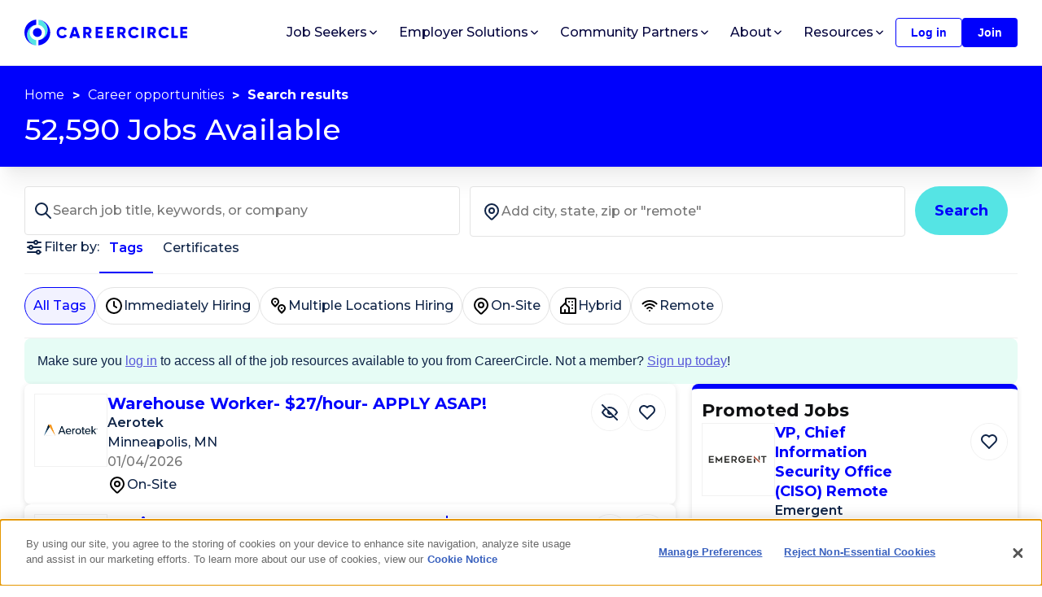

--- FILE ---
content_type: text/html; charset=utf-8
request_url: https://www.careercircle.com/jobs
body_size: 38442
content:
<!DOCTYPE html><html lang="en"><head><meta charSet="utf-8"/><link rel="stylesheet" crossorigin="anonymous" integrity="sha384-ggOyR0iXCbMQv3Xipma34MD+dH/1fQ784/j6cY/iJTQUOhcWr7x9JvoRxT2MZw1T" href="https://stackpath.bootstrapcdn.com/bootstrap/4.3.1/css/bootstrap.min.css"/><title>Jobs | CareerCircle</title><link rel="icon" href="/favicon.ico"/><meta name="viewport" content="width=device-width, initial-scale=1, shrink-to-fit=no"/><meta name="description" content="Browse all jobs on CareerCircle"/><meta name="keywords" content="jobs, job, job search, employment, new job, hiring, IT jobs, Information technology, recruiting, staffing, employee"/><meta name="author" content=""/><link rel="alternate" type="application/rss+xml" title="RSS" href="https://www.careercircle.com/rss"/><meta property="og:title" content="Jobs - CareerCircle"/><meta property="og:description" content="Browse all jobs on CareerCircle"/><meta property="og:image" content="https://cdn.buttercms.com/E4CobUPoTAS9VdJOAxw6"/><meta property="og:url" content="https://www.careercircle.com/jobs"/><meta property="og:type" content="website"/><meta name="twitter:card"/><meta name="twitter:image"/><link rel="canonical" href="https://www.careercircle.com/jobs"/><meta name="next-head-count" content="17"/><link rel="preconnect" href="https://fonts.gstatic.com" crossorigin /><link rel="preload" href="/_next/static/media/904be59b21bd51cb-s.p.woff2" as="font" type="font/woff2" crossorigin="anonymous" data-next-font="size-adjust"/><link rel="preload" href="/_next/static/css/4a03bb4f54a4fd3c.css" as="style"/><link rel="stylesheet" href="/_next/static/css/4a03bb4f54a4fd3c.css" data-n-g=""/><link rel="preload" href="/_next/static/css/ef46db3751d8e999.css" as="style"/><link rel="stylesheet" href="/_next/static/css/ef46db3751d8e999.css" data-n-p=""/><link rel="preload" href="/_next/static/css/da176759f41d7d3c.css" as="style"/><link rel="stylesheet" href="/_next/static/css/da176759f41d7d3c.css" data-n-p=""/><link rel="preload" href="/_next/static/css/96b04ba500139984.css" as="style"/><link rel="stylesheet" href="/_next/static/css/96b04ba500139984.css"/><noscript data-n-css=""></noscript><script defer="" nomodule="" src="/_next/static/chunks/polyfills-42372ed130431b0a.js"></script><script defer="" src="/_next/static/chunks/40961-adc4539b9123c52c.js"></script><script defer="" src="/_next/static/chunks/26157.9a23a4dcfc37341a.js"></script><script defer="" src="/_next/static/chunks/22102.9f40f4fee3929f83.js"></script><script src="/_next/static/chunks/webpack-73c005205c6915d9.js" defer=""></script><script src="/_next/static/chunks/framework-0a1923e74b027b62.js" defer=""></script><script src="/_next/static/chunks/main-5cf8eb8ea6b6a82a.js" defer=""></script><script src="/_next/static/chunks/pages/_app-6001df3d4dd347c5.js" defer=""></script><script src="/_next/static/chunks/71793-40b1086cca8c7759.js" defer=""></script><script src="/_next/static/chunks/27226-6e1105b88e3367d3.js" defer=""></script><script src="/_next/static/chunks/24795-2a8f42f601cf2076.js" defer=""></script><script src="/_next/static/chunks/21725-26a6d05f8d53d03f.js" defer=""></script><script src="/_next/static/chunks/78031-b29914c371520222.js" defer=""></script><script src="/_next/static/chunks/35316-1e3824edb44acf2e.js" defer=""></script><script src="/_next/static/chunks/pages/jobs-e343bf0363e28971.js" defer=""></script><script src="/_next/static/Y-40bFtQe1HRryetz6RwU/_buildManifest.js" defer=""></script><script src="/_next/static/Y-40bFtQe1HRryetz6RwU/_ssgManifest.js" defer=""></script><style id="__jsx-1172337415">.cc-card.jsx-1172337415{background-color:#fff;-webkit-border-radius:8px;-moz-border-radius:8px;border-radius:8px;-webkit-box-shadow:0px 2px 7px rgba(0,0,0,.12);-moz-box-shadow:0px 2px 7px rgba(0,0,0,.12);box-shadow:0px 2px 7px rgba(0,0,0,.12);overflow:hidden}</style><style data-emotion="mantine-global animation-11y5mt6">@-webkit-keyframes animation-11y5mt6{from{background-position:0 0;}to{background-position:2.5rem 0;}}@keyframes animation-11y5mt6{from{background-position:0 0;}to{background-position:2.5rem 0;}}</style><style data-emotion="mantine 18vm0o1 wcxy57 1t9xh9a 14onn4w 1nqzog2 mhzhwb 1jwe0mu imii7e 143hhbd sc44wu 147ew66 10v59xe 1gk8ct7 bqgdae">.mantine-18vm0o1{box-sizing:border-box;display:-webkit-box;display:-webkit-flex;display:-ms-flexbox;display:flex;-webkit-flex-direction:row;-ms-flex-direction:row;flex-direction:row;-webkit-align-items:center;-webkit-box-align:center;-ms-flex-align:center;align-items:center;-webkit-flex-wrap:wrap;-ms-flex-wrap:wrap;flex-wrap:wrap;-webkit-box-pack:end;-webkit-justify-content:flex-end;-ms-flex-pack:end;justify-content:flex-end;gap:1rem;}.mantine-18vm0o1 > *{box-sizing:border-box;-webkit-box-flex:0;-webkit-flex-grow:0;-ms-flex-positive:0;flex-grow:0;}@media (max-width:1280px){.mantine-18vm0o1{gap:10px;}}.mantine-wcxy57{display:-webkit-box;display:-webkit-flex;display:-ms-flexbox;display:flex;-webkit-align-items:center;-webkit-box-align:center;-ms-flex-align:center;align-items:center;-webkit-box-pack:center;-webkit-justify-content:center;-ms-flex-pack:center;justify-content:center;height:100%;overflow:visible;}.mantine-1t9xh9a{white-space:nowrap;height:100%;overflow:hidden;display:-webkit-box;display:-webkit-flex;display:-ms-flexbox;display:flex;-webkit-align-items:center;-webkit-box-align:center;-ms-flex-align:center;align-items:center;}.mantine-14onn4w{-webkit-tap-highlight-color:transparent;font-family:-apple-system,BlinkMacSystemFont,Segoe UI,Roboto,Helvetica,Arial,sans-serif,Apple Color Emoji,Segoe UI Emoji;cursor:pointer;border:0;padding:0;-webkit-appearance:none;-moz-appearance:none;appearance:none;font-size:1rem;background-color:transparent;text-align:left;color:#000;-webkit-text-decoration:none;text-decoration:none;box-sizing:border-box;height:2.25rem;padding-left:1.125rem;padding-right:1.125rem;font-family:-apple-system,BlinkMacSystemFont,Segoe UI,Roboto,Helvetica,Arial,sans-serif,Apple Color Emoji,Segoe UI Emoji;-webkit-tap-highlight-color:transparent;display:inline-block;width:auto;border-radius:0.25rem;font-weight:600;position:relative;line-height:1;font-size:0.875rem;-webkit-user-select:none;-moz-user-select:none;-ms-user-select:none;user-select:none;cursor:pointer;border:0.0625rem solid #228be6;background-color:transparent;color:#228be6;}.mantine-14onn4w:focus{outline-offset:0.125rem;outline:0.125rem solid #339af0;}.mantine-14onn4w:focus:not(:focus-visible){outline:none;}.mantine-14onn4w:focus{outline-offset:0.125rem;outline:0.125rem solid #339af0;}.mantine-14onn4w:focus:not(:focus-visible){outline:none;}@media (hover:hover){.mantine-14onn4w:hover{background-color:rgba(231,245,255,0.35);}}@media (hover:none){.mantine-14onn4w:active{background-color:rgba(231,245,255,0.35);}}.mantine-14onn4w:active{-webkit-transform:translateY(0.0625rem);-ms-transform:translateY(0.0625rem);transform:translateY(0.0625rem);}.mantine-14onn4w:disabled,.mantine-14onn4w[data-disabled]{border-color:transparent;background-color:#e9ecef;color:#adb5bd;cursor:not-allowed;background-image:none;pointer-events:none;}.mantine-14onn4w:disabled:active,.mantine-14onn4w[data-disabled]:active{-webkit-transform:none;-ms-transform:none;transform:none;}.mantine-14onn4w[data-loading]{pointer-events:none;}.mantine-14onn4w[data-loading]::before{content:"";position:absolute;top:-0.0625rem;right:-0.0625rem;left:-0.0625rem;bottom:-0.0625rem;background-color:rgba(255,255,255,.5);border-radius:0.25rem;cursor:not-allowed;}.mantine-1nqzog2{-webkit-tap-highlight-color:transparent;font-family:-apple-system,BlinkMacSystemFont,Segoe UI,Roboto,Helvetica,Arial,sans-serif,Apple Color Emoji,Segoe UI Emoji;cursor:pointer;border:0;padding:0;-webkit-appearance:none;-moz-appearance:none;appearance:none;font-size:1rem;background-color:transparent;text-align:left;color:#000;-webkit-text-decoration:none;text-decoration:none;box-sizing:border-box;height:2.25rem;padding-left:1.125rem;padding-right:1.125rem;font-family:-apple-system,BlinkMacSystemFont,Segoe UI,Roboto,Helvetica,Arial,sans-serif,Apple Color Emoji,Segoe UI Emoji;-webkit-tap-highlight-color:transparent;display:inline-block;width:auto;border-radius:0.25rem;font-weight:600;position:relative;line-height:1;font-size:0.875rem;-webkit-user-select:none;-moz-user-select:none;-ms-user-select:none;user-select:none;cursor:pointer;border:0.0625rem solid transparent;background-color:#228be6;color:#fff;}.mantine-1nqzog2:focus{outline-offset:0.125rem;outline:0.125rem solid #339af0;}.mantine-1nqzog2:focus:not(:focus-visible){outline:none;}.mantine-1nqzog2:focus{outline-offset:0.125rem;outline:0.125rem solid #339af0;}.mantine-1nqzog2:focus:not(:focus-visible){outline:none;}@media (hover:hover){.mantine-1nqzog2:hover{background-color:#1c7ed6;}}@media (hover:none){.mantine-1nqzog2:active{background-color:#1c7ed6;}}.mantine-1nqzog2:active{-webkit-transform:translateY(0.0625rem);-ms-transform:translateY(0.0625rem);transform:translateY(0.0625rem);}.mantine-1nqzog2:disabled,.mantine-1nqzog2[data-disabled]{border-color:transparent;background-color:#e9ecef;color:#adb5bd;cursor:not-allowed;background-image:none;pointer-events:none;}.mantine-1nqzog2:disabled:active,.mantine-1nqzog2[data-disabled]:active{-webkit-transform:none;-ms-transform:none;transform:none;}.mantine-1nqzog2[data-loading]{pointer-events:none;}.mantine-1nqzog2[data-loading]::before{content:"";position:absolute;top:-0.0625rem;right:-0.0625rem;left:-0.0625rem;bottom:-0.0625rem;background-color:rgba(255,255,255,.5);border-radius:0.25rem;cursor:not-allowed;}.mantine-mhzhwb{box-sizing:border-box;display:-webkit-box;display:-webkit-flex;display:-ms-flexbox;display:flex;-webkit-flex-direction:row;-ms-flex-direction:row;flex-direction:row;-webkit-align-items:center;-webkit-box-align:center;-ms-flex-align:center;align-items:center;-webkit-flex-wrap:wrap;-ms-flex-wrap:wrap;flex-wrap:wrap;-webkit-box-pack:start;-webkit-justify-content:flex-start;-ms-flex-pack:start;justify-content:flex-start;gap:0.375rem;}.mantine-mhzhwb > *{box-sizing:border-box;-webkit-box-flex:0;-webkit-flex-grow:0;-ms-flex-positive:0;flex-grow:0;}.mantine-1jwe0mu{margin:calc(-1rem / 2);display:-webkit-box;display:-webkit-flex;display:-ms-flexbox;display:flex;-webkit-flex-wrap:wrap;-ms-flex-wrap:wrap;flex-wrap:wrap;-webkit-box-pack:start;-webkit-justify-content:flex-start;-ms-flex-pack:start;justify-content:flex-start;-webkit-align-items:center;-webkit-box-align:center;-ms-flex-align:center;align-items:center;margin-top:1rem;}.mantine-imii7e{box-sizing:border-box;-webkit-box-flex:1;-webkit-flex-grow:1;-ms-flex-positive:1;flex-grow:1;padding:calc(1rem / 2);margin-left:0;-webkit-flex-basis:100%;-ms-flex-preferred-size:100%;flex-basis:100%;-webkit-flex-shrink:0;-ms-flex-negative:0;flex-shrink:0;max-width:unset;}@media (min-width:36em){.mantine-imii7e{-webkit-flex-shrink:0;-ms-flex-negative:0;flex-shrink:0;max-width:unset;}}@media (min-width:48em){.mantine-imii7e{-webkit-flex-shrink:0;-ms-flex-negative:0;flex-shrink:0;max-width:unset;}}@media (min-width:62em){.mantine-imii7e{-webkit-flex-shrink:0;-ms-flex-negative:0;flex-shrink:0;max-width:unset;}}@media (min-width:75em){.mantine-imii7e{-webkit-flex-basis:50%;-ms-flex-preferred-size:50%;flex-basis:50%;-webkit-flex-shrink:0;-ms-flex-negative:0;flex-shrink:0;max-width:unset;margin-left:25%;-webkit-box-flex:1;-webkit-flex-grow:1;-ms-flex-positive:1;flex-grow:1;}}@media (min-width:88em){.mantine-imii7e{-webkit-flex-shrink:0;-ms-flex-negative:0;flex-shrink:0;max-width:unset;}}.mantine-143hhbd{box-sizing:border-box;display:-webkit-box;display:-webkit-flex;display:-ms-flexbox;display:flex;-webkit-flex-direction:row;-ms-flex-direction:row;flex-direction:row;-webkit-align-items:center;-webkit-box-align:center;-ms-flex-align:center;align-items:center;-webkit-flex-wrap:wrap;-ms-flex-wrap:wrap;flex-wrap:wrap;-webkit-box-pack:start;-webkit-justify-content:flex-start;-ms-flex-pack:start;justify-content:flex-start;gap:calc(1rem / 2);}.mantine-143hhbd > *{box-sizing:border-box;-webkit-box-flex:0;-webkit-flex-grow:0;-ms-flex-positive:0;flex-grow:0;}.mantine-sc44wu{-webkit-transform:unset;-ms-transform:unset;transform:unset;}.mantine-147ew66{-webkit-tap-highlight-color:transparent;font-family:-apple-system,BlinkMacSystemFont,Segoe UI,Roboto,Helvetica,Arial,sans-serif,Apple Color Emoji,Segoe UI Emoji;cursor:pointer;border:0;padding:0;-webkit-appearance:none;-moz-appearance:none;appearance:none;font-size:1rem;background-color:transparent;text-align:left;color:#000;-webkit-text-decoration:none;text-decoration:none;box-sizing:border-box;cursor:pointer;-webkit-user-select:none;-moz-user-select:none;-ms-user-select:none;user-select:none;display:-webkit-box;display:-webkit-flex;display:-ms-flexbox;display:flex;-webkit-align-items:center;-webkit-box-align:center;-ms-flex-align:center;align-items:center;-webkit-box-pack:center;-webkit-justify-content:center;-ms-flex-pack:center;justify-content:center;border:0.0625rem solid #ced4da;color:#000;height:2rem;min-width:2rem;font-size:1rem;border-radius:0.25rem;line-height:1;background-color:#fff;}.mantine-147ew66:focus{outline-offset:0.125rem;outline:0.125rem solid #339af0;}.mantine-147ew66:focus:not(:focus-visible){outline:none;}@media (hover:hover){.mantine-147ew66:not([data-disabled]):hover{background-color:#f8f9fa;}}@media (hover:none){.mantine-147ew66:not([data-disabled]):active{background-color:#f8f9fa;}}.mantine-147ew66:active:not([data-disabled]){-webkit-transform:translateY(0.0625rem);-ms-transform:translateY(0.0625rem);transform:translateY(0.0625rem);}.mantine-147ew66[data-disabled]{opacity:0.4;cursor:not-allowed;pointer-events:none;}.mantine-147ew66[data-active]{border-color:transparent;color:#fff;background-color:#228be6;}@media (hover:hover){.mantine-147ew66[data-active]:not([data-disabled]):hover{background-color:#1c7ed6;}}@media (hover:none){.mantine-147ew66[data-active]:not([data-disabled]):active{background-color:#1c7ed6;}}.mantine-10v59xe{-webkit-tap-highlight-color:transparent;font-family:-apple-system,BlinkMacSystemFont,Segoe UI,Roboto,Helvetica,Arial,sans-serif,Apple Color Emoji,Segoe UI Emoji;cursor:pointer;border:0;padding:0;-webkit-appearance:none;-moz-appearance:none;appearance:none;font-size:1rem;background-color:transparent;text-align:left;color:#000;-webkit-text-decoration:none;text-decoration:none;box-sizing:border-box;cursor:pointer;-webkit-user-select:none;-moz-user-select:none;-ms-user-select:none;user-select:none;display:-webkit-box;display:-webkit-flex;display:-ms-flexbox;display:flex;-webkit-align-items:center;-webkit-box-align:center;-ms-flex-align:center;align-items:center;-webkit-box-pack:center;-webkit-justify-content:center;-ms-flex-pack:center;justify-content:center;border:0.0625rem solid #ced4da;color:#000;height:2rem;min-width:2rem;padding:0 calc(1rem / 2);font-size:1rem;border-radius:0.25rem;line-height:1;background-color:#fff;}.mantine-10v59xe:focus{outline-offset:0.125rem;outline:0.125rem solid #339af0;}.mantine-10v59xe:focus:not(:focus-visible){outline:none;}@media (hover:hover){.mantine-10v59xe:not([data-disabled]):hover{background-color:#f8f9fa;}}@media (hover:none){.mantine-10v59xe:not([data-disabled]):active{background-color:#f8f9fa;}}.mantine-10v59xe:active:not([data-disabled]){-webkit-transform:translateY(0.0625rem);-ms-transform:translateY(0.0625rem);transform:translateY(0.0625rem);}.mantine-10v59xe[data-disabled]{opacity:0.4;cursor:not-allowed;pointer-events:none;}.mantine-10v59xe[data-active]{border-color:transparent;color:#fff;background-color:#228be6;}@media (hover:hover){.mantine-10v59xe[data-active]:not([data-disabled]):hover{background-color:#1c7ed6;}}@media (hover:none){.mantine-10v59xe[data-active]:not([data-disabled]):active{background-color:#1c7ed6;}}.mantine-1gk8ct7{height:2rem;min-width:2rem;display:-webkit-box;display:-webkit-flex;display:-ms-flexbox;display:flex;-webkit-align-items:center;-webkit-box-align:center;-ms-flex-align:center;align-items:center;-webkit-box-pack:center;-webkit-justify-content:center;-ms-flex-pack:center;justify-content:center;pointer-events:none;}.mantine-bqgdae{box-sizing:border-box;-webkit-box-flex:1;-webkit-flex-grow:1;-ms-flex-positive:1;flex-grow:1;padding:calc(1rem / 2);-webkit-flex-basis:100%;-ms-flex-preferred-size:100%;flex-basis:100%;-webkit-flex-shrink:0;-ms-flex-negative:0;flex-shrink:0;max-width:unset;}@media (min-width:36em){.mantine-bqgdae{-webkit-flex-shrink:0;-ms-flex-negative:0;flex-shrink:0;max-width:unset;}}@media (min-width:48em){.mantine-bqgdae{-webkit-flex-shrink:0;-ms-flex-negative:0;flex-shrink:0;max-width:unset;}}@media (min-width:62em){.mantine-bqgdae{-webkit-flex-shrink:0;-ms-flex-negative:0;flex-shrink:0;max-width:unset;}}@media (min-width:75em){.mantine-bqgdae{-webkit-flex-basis:25%;-ms-flex-preferred-size:25%;flex-basis:25%;-webkit-flex-shrink:0;-ms-flex-negative:0;flex-shrink:0;max-width:unset;-webkit-box-flex:1;-webkit-flex-grow:1;-ms-flex-positive:1;flex-grow:1;}}@media (min-width:88em){.mantine-bqgdae{-webkit-flex-shrink:0;-ms-flex-negative:0;flex-shrink:0;max-width:unset;}}</style><style data-href="https://fonts.googleapis.com/css2?family=Open+Sans:wght@400;600&display=swap">@font-face{font-family:'Open Sans';font-style:normal;font-weight:400;font-stretch:normal;font-display:swap;src:url(https://fonts.gstatic.com/l/font?kit=memSYaGs126MiZpBA-UvWbX2vVnXBbObj2OVZyOOSr4dVJWUgsjZ0C4k&skey=62c1cbfccc78b4b2&v=v44) format('woff')}@font-face{font-family:'Open Sans';font-style:normal;font-weight:600;font-stretch:normal;font-display:swap;src:url(https://fonts.gstatic.com/l/font?kit=memSYaGs126MiZpBA-UvWbX2vVnXBbObj2OVZyOOSr4dVJWUgsgH1y4k&skey=62c1cbfccc78b4b2&v=v44) format('woff')}@font-face{font-family:'Open Sans';font-style:normal;font-weight:400;font-stretch:100%;font-display:swap;src:url(https://fonts.gstatic.com/s/opensans/v44/memvYaGs126MiZpBA-UvWbX2vVnXBbObj2OVTSKmu0SC55K5gw.woff2) format('woff2');unicode-range:U+0460-052F,U+1C80-1C8A,U+20B4,U+2DE0-2DFF,U+A640-A69F,U+FE2E-FE2F}@font-face{font-family:'Open Sans';font-style:normal;font-weight:400;font-stretch:100%;font-display:swap;src:url(https://fonts.gstatic.com/s/opensans/v44/memvYaGs126MiZpBA-UvWbX2vVnXBbObj2OVTSumu0SC55K5gw.woff2) format('woff2');unicode-range:U+0301,U+0400-045F,U+0490-0491,U+04B0-04B1,U+2116}@font-face{font-family:'Open Sans';font-style:normal;font-weight:400;font-stretch:100%;font-display:swap;src:url(https://fonts.gstatic.com/s/opensans/v44/memvYaGs126MiZpBA-UvWbX2vVnXBbObj2OVTSOmu0SC55K5gw.woff2) format('woff2');unicode-range:U+1F00-1FFF}@font-face{font-family:'Open Sans';font-style:normal;font-weight:400;font-stretch:100%;font-display:swap;src:url(https://fonts.gstatic.com/s/opensans/v44/memvYaGs126MiZpBA-UvWbX2vVnXBbObj2OVTSymu0SC55K5gw.woff2) format('woff2');unicode-range:U+0370-0377,U+037A-037F,U+0384-038A,U+038C,U+038E-03A1,U+03A3-03FF}@font-face{font-family:'Open Sans';font-style:normal;font-weight:400;font-stretch:100%;font-display:swap;src:url(https://fonts.gstatic.com/s/opensans/v44/memvYaGs126MiZpBA-UvWbX2vVnXBbObj2OVTS2mu0SC55K5gw.woff2) format('woff2');unicode-range:U+0307-0308,U+0590-05FF,U+200C-2010,U+20AA,U+25CC,U+FB1D-FB4F}@font-face{font-family:'Open Sans';font-style:normal;font-weight:400;font-stretch:100%;font-display:swap;src:url(https://fonts.gstatic.com/s/opensans/v44/memvYaGs126MiZpBA-UvWbX2vVnXBbObj2OVTVOmu0SC55K5gw.woff2) format('woff2');unicode-range:U+0302-0303,U+0305,U+0307-0308,U+0310,U+0312,U+0315,U+031A,U+0326-0327,U+032C,U+032F-0330,U+0332-0333,U+0338,U+033A,U+0346,U+034D,U+0391-03A1,U+03A3-03A9,U+03B1-03C9,U+03D1,U+03D5-03D6,U+03F0-03F1,U+03F4-03F5,U+2016-2017,U+2034-2038,U+203C,U+2040,U+2043,U+2047,U+2050,U+2057,U+205F,U+2070-2071,U+2074-208E,U+2090-209C,U+20D0-20DC,U+20E1,U+20E5-20EF,U+2100-2112,U+2114-2115,U+2117-2121,U+2123-214F,U+2190,U+2192,U+2194-21AE,U+21B0-21E5,U+21F1-21F2,U+21F4-2211,U+2213-2214,U+2216-22FF,U+2308-230B,U+2310,U+2319,U+231C-2321,U+2336-237A,U+237C,U+2395,U+239B-23B7,U+23D0,U+23DC-23E1,U+2474-2475,U+25AF,U+25B3,U+25B7,U+25BD,U+25C1,U+25CA,U+25CC,U+25FB,U+266D-266F,U+27C0-27FF,U+2900-2AFF,U+2B0E-2B11,U+2B30-2B4C,U+2BFE,U+3030,U+FF5B,U+FF5D,U+1D400-1D7FF,U+1EE00-1EEFF}@font-face{font-family:'Open Sans';font-style:normal;font-weight:400;font-stretch:100%;font-display:swap;src:url(https://fonts.gstatic.com/s/opensans/v44/memvYaGs126MiZpBA-UvWbX2vVnXBbObj2OVTUGmu0SC55K5gw.woff2) format('woff2');unicode-range:U+0001-000C,U+000E-001F,U+007F-009F,U+20DD-20E0,U+20E2-20E4,U+2150-218F,U+2190,U+2192,U+2194-2199,U+21AF,U+21E6-21F0,U+21F3,U+2218-2219,U+2299,U+22C4-22C6,U+2300-243F,U+2440-244A,U+2460-24FF,U+25A0-27BF,U+2800-28FF,U+2921-2922,U+2981,U+29BF,U+29EB,U+2B00-2BFF,U+4DC0-4DFF,U+FFF9-FFFB,U+10140-1018E,U+10190-1019C,U+101A0,U+101D0-101FD,U+102E0-102FB,U+10E60-10E7E,U+1D2C0-1D2D3,U+1D2E0-1D37F,U+1F000-1F0FF,U+1F100-1F1AD,U+1F1E6-1F1FF,U+1F30D-1F30F,U+1F315,U+1F31C,U+1F31E,U+1F320-1F32C,U+1F336,U+1F378,U+1F37D,U+1F382,U+1F393-1F39F,U+1F3A7-1F3A8,U+1F3AC-1F3AF,U+1F3C2,U+1F3C4-1F3C6,U+1F3CA-1F3CE,U+1F3D4-1F3E0,U+1F3ED,U+1F3F1-1F3F3,U+1F3F5-1F3F7,U+1F408,U+1F415,U+1F41F,U+1F426,U+1F43F,U+1F441-1F442,U+1F444,U+1F446-1F449,U+1F44C-1F44E,U+1F453,U+1F46A,U+1F47D,U+1F4A3,U+1F4B0,U+1F4B3,U+1F4B9,U+1F4BB,U+1F4BF,U+1F4C8-1F4CB,U+1F4D6,U+1F4DA,U+1F4DF,U+1F4E3-1F4E6,U+1F4EA-1F4ED,U+1F4F7,U+1F4F9-1F4FB,U+1F4FD-1F4FE,U+1F503,U+1F507-1F50B,U+1F50D,U+1F512-1F513,U+1F53E-1F54A,U+1F54F-1F5FA,U+1F610,U+1F650-1F67F,U+1F687,U+1F68D,U+1F691,U+1F694,U+1F698,U+1F6AD,U+1F6B2,U+1F6B9-1F6BA,U+1F6BC,U+1F6C6-1F6CF,U+1F6D3-1F6D7,U+1F6E0-1F6EA,U+1F6F0-1F6F3,U+1F6F7-1F6FC,U+1F700-1F7FF,U+1F800-1F80B,U+1F810-1F847,U+1F850-1F859,U+1F860-1F887,U+1F890-1F8AD,U+1F8B0-1F8BB,U+1F8C0-1F8C1,U+1F900-1F90B,U+1F93B,U+1F946,U+1F984,U+1F996,U+1F9E9,U+1FA00-1FA6F,U+1FA70-1FA7C,U+1FA80-1FA89,U+1FA8F-1FAC6,U+1FACE-1FADC,U+1FADF-1FAE9,U+1FAF0-1FAF8,U+1FB00-1FBFF}@font-face{font-family:'Open Sans';font-style:normal;font-weight:400;font-stretch:100%;font-display:swap;src:url(https://fonts.gstatic.com/s/opensans/v44/memvYaGs126MiZpBA-UvWbX2vVnXBbObj2OVTSCmu0SC55K5gw.woff2) format('woff2');unicode-range:U+0102-0103,U+0110-0111,U+0128-0129,U+0168-0169,U+01A0-01A1,U+01AF-01B0,U+0300-0301,U+0303-0304,U+0308-0309,U+0323,U+0329,U+1EA0-1EF9,U+20AB}@font-face{font-family:'Open Sans';font-style:normal;font-weight:400;font-stretch:100%;font-display:swap;src:url(https://fonts.gstatic.com/s/opensans/v44/memvYaGs126MiZpBA-UvWbX2vVnXBbObj2OVTSGmu0SC55K5gw.woff2) format('woff2');unicode-range:U+0100-02BA,U+02BD-02C5,U+02C7-02CC,U+02CE-02D7,U+02DD-02FF,U+0304,U+0308,U+0329,U+1D00-1DBF,U+1E00-1E9F,U+1EF2-1EFF,U+2020,U+20A0-20AB,U+20AD-20C0,U+2113,U+2C60-2C7F,U+A720-A7FF}@font-face{font-family:'Open Sans';font-style:normal;font-weight:400;font-stretch:100%;font-display:swap;src:url(https://fonts.gstatic.com/s/opensans/v44/memvYaGs126MiZpBA-UvWbX2vVnXBbObj2OVTS-mu0SC55I.woff2) format('woff2');unicode-range:U+0000-00FF,U+0131,U+0152-0153,U+02BB-02BC,U+02C6,U+02DA,U+02DC,U+0304,U+0308,U+0329,U+2000-206F,U+20AC,U+2122,U+2191,U+2193,U+2212,U+2215,U+FEFF,U+FFFD}@font-face{font-family:'Open Sans';font-style:normal;font-weight:600;font-stretch:100%;font-display:swap;src:url(https://fonts.gstatic.com/s/opensans/v44/memvYaGs126MiZpBA-UvWbX2vVnXBbObj2OVTSKmu0SC55K5gw.woff2) format('woff2');unicode-range:U+0460-052F,U+1C80-1C8A,U+20B4,U+2DE0-2DFF,U+A640-A69F,U+FE2E-FE2F}@font-face{font-family:'Open Sans';font-style:normal;font-weight:600;font-stretch:100%;font-display:swap;src:url(https://fonts.gstatic.com/s/opensans/v44/memvYaGs126MiZpBA-UvWbX2vVnXBbObj2OVTSumu0SC55K5gw.woff2) format('woff2');unicode-range:U+0301,U+0400-045F,U+0490-0491,U+04B0-04B1,U+2116}@font-face{font-family:'Open Sans';font-style:normal;font-weight:600;font-stretch:100%;font-display:swap;src:url(https://fonts.gstatic.com/s/opensans/v44/memvYaGs126MiZpBA-UvWbX2vVnXBbObj2OVTSOmu0SC55K5gw.woff2) format('woff2');unicode-range:U+1F00-1FFF}@font-face{font-family:'Open Sans';font-style:normal;font-weight:600;font-stretch:100%;font-display:swap;src:url(https://fonts.gstatic.com/s/opensans/v44/memvYaGs126MiZpBA-UvWbX2vVnXBbObj2OVTSymu0SC55K5gw.woff2) format('woff2');unicode-range:U+0370-0377,U+037A-037F,U+0384-038A,U+038C,U+038E-03A1,U+03A3-03FF}@font-face{font-family:'Open Sans';font-style:normal;font-weight:600;font-stretch:100%;font-display:swap;src:url(https://fonts.gstatic.com/s/opensans/v44/memvYaGs126MiZpBA-UvWbX2vVnXBbObj2OVTS2mu0SC55K5gw.woff2) format('woff2');unicode-range:U+0307-0308,U+0590-05FF,U+200C-2010,U+20AA,U+25CC,U+FB1D-FB4F}@font-face{font-family:'Open Sans';font-style:normal;font-weight:600;font-stretch:100%;font-display:swap;src:url(https://fonts.gstatic.com/s/opensans/v44/memvYaGs126MiZpBA-UvWbX2vVnXBbObj2OVTVOmu0SC55K5gw.woff2) format('woff2');unicode-range:U+0302-0303,U+0305,U+0307-0308,U+0310,U+0312,U+0315,U+031A,U+0326-0327,U+032C,U+032F-0330,U+0332-0333,U+0338,U+033A,U+0346,U+034D,U+0391-03A1,U+03A3-03A9,U+03B1-03C9,U+03D1,U+03D5-03D6,U+03F0-03F1,U+03F4-03F5,U+2016-2017,U+2034-2038,U+203C,U+2040,U+2043,U+2047,U+2050,U+2057,U+205F,U+2070-2071,U+2074-208E,U+2090-209C,U+20D0-20DC,U+20E1,U+20E5-20EF,U+2100-2112,U+2114-2115,U+2117-2121,U+2123-214F,U+2190,U+2192,U+2194-21AE,U+21B0-21E5,U+21F1-21F2,U+21F4-2211,U+2213-2214,U+2216-22FF,U+2308-230B,U+2310,U+2319,U+231C-2321,U+2336-237A,U+237C,U+2395,U+239B-23B7,U+23D0,U+23DC-23E1,U+2474-2475,U+25AF,U+25B3,U+25B7,U+25BD,U+25C1,U+25CA,U+25CC,U+25FB,U+266D-266F,U+27C0-27FF,U+2900-2AFF,U+2B0E-2B11,U+2B30-2B4C,U+2BFE,U+3030,U+FF5B,U+FF5D,U+1D400-1D7FF,U+1EE00-1EEFF}@font-face{font-family:'Open Sans';font-style:normal;font-weight:600;font-stretch:100%;font-display:swap;src:url(https://fonts.gstatic.com/s/opensans/v44/memvYaGs126MiZpBA-UvWbX2vVnXBbObj2OVTUGmu0SC55K5gw.woff2) format('woff2');unicode-range:U+0001-000C,U+000E-001F,U+007F-009F,U+20DD-20E0,U+20E2-20E4,U+2150-218F,U+2190,U+2192,U+2194-2199,U+21AF,U+21E6-21F0,U+21F3,U+2218-2219,U+2299,U+22C4-22C6,U+2300-243F,U+2440-244A,U+2460-24FF,U+25A0-27BF,U+2800-28FF,U+2921-2922,U+2981,U+29BF,U+29EB,U+2B00-2BFF,U+4DC0-4DFF,U+FFF9-FFFB,U+10140-1018E,U+10190-1019C,U+101A0,U+101D0-101FD,U+102E0-102FB,U+10E60-10E7E,U+1D2C0-1D2D3,U+1D2E0-1D37F,U+1F000-1F0FF,U+1F100-1F1AD,U+1F1E6-1F1FF,U+1F30D-1F30F,U+1F315,U+1F31C,U+1F31E,U+1F320-1F32C,U+1F336,U+1F378,U+1F37D,U+1F382,U+1F393-1F39F,U+1F3A7-1F3A8,U+1F3AC-1F3AF,U+1F3C2,U+1F3C4-1F3C6,U+1F3CA-1F3CE,U+1F3D4-1F3E0,U+1F3ED,U+1F3F1-1F3F3,U+1F3F5-1F3F7,U+1F408,U+1F415,U+1F41F,U+1F426,U+1F43F,U+1F441-1F442,U+1F444,U+1F446-1F449,U+1F44C-1F44E,U+1F453,U+1F46A,U+1F47D,U+1F4A3,U+1F4B0,U+1F4B3,U+1F4B9,U+1F4BB,U+1F4BF,U+1F4C8-1F4CB,U+1F4D6,U+1F4DA,U+1F4DF,U+1F4E3-1F4E6,U+1F4EA-1F4ED,U+1F4F7,U+1F4F9-1F4FB,U+1F4FD-1F4FE,U+1F503,U+1F507-1F50B,U+1F50D,U+1F512-1F513,U+1F53E-1F54A,U+1F54F-1F5FA,U+1F610,U+1F650-1F67F,U+1F687,U+1F68D,U+1F691,U+1F694,U+1F698,U+1F6AD,U+1F6B2,U+1F6B9-1F6BA,U+1F6BC,U+1F6C6-1F6CF,U+1F6D3-1F6D7,U+1F6E0-1F6EA,U+1F6F0-1F6F3,U+1F6F7-1F6FC,U+1F700-1F7FF,U+1F800-1F80B,U+1F810-1F847,U+1F850-1F859,U+1F860-1F887,U+1F890-1F8AD,U+1F8B0-1F8BB,U+1F8C0-1F8C1,U+1F900-1F90B,U+1F93B,U+1F946,U+1F984,U+1F996,U+1F9E9,U+1FA00-1FA6F,U+1FA70-1FA7C,U+1FA80-1FA89,U+1FA8F-1FAC6,U+1FACE-1FADC,U+1FADF-1FAE9,U+1FAF0-1FAF8,U+1FB00-1FBFF}@font-face{font-family:'Open Sans';font-style:normal;font-weight:600;font-stretch:100%;font-display:swap;src:url(https://fonts.gstatic.com/s/opensans/v44/memvYaGs126MiZpBA-UvWbX2vVnXBbObj2OVTSCmu0SC55K5gw.woff2) format('woff2');unicode-range:U+0102-0103,U+0110-0111,U+0128-0129,U+0168-0169,U+01A0-01A1,U+01AF-01B0,U+0300-0301,U+0303-0304,U+0308-0309,U+0323,U+0329,U+1EA0-1EF9,U+20AB}@font-face{font-family:'Open Sans';font-style:normal;font-weight:600;font-stretch:100%;font-display:swap;src:url(https://fonts.gstatic.com/s/opensans/v44/memvYaGs126MiZpBA-UvWbX2vVnXBbObj2OVTSGmu0SC55K5gw.woff2) format('woff2');unicode-range:U+0100-02BA,U+02BD-02C5,U+02C7-02CC,U+02CE-02D7,U+02DD-02FF,U+0304,U+0308,U+0329,U+1D00-1DBF,U+1E00-1E9F,U+1EF2-1EFF,U+2020,U+20A0-20AB,U+20AD-20C0,U+2113,U+2C60-2C7F,U+A720-A7FF}@font-face{font-family:'Open Sans';font-style:normal;font-weight:600;font-stretch:100%;font-display:swap;src:url(https://fonts.gstatic.com/s/opensans/v44/memvYaGs126MiZpBA-UvWbX2vVnXBbObj2OVTS-mu0SC55I.woff2) format('woff2');unicode-range:U+0000-00FF,U+0131,U+0152-0153,U+02BB-02BC,U+02C6,U+02DA,U+02DC,U+0304,U+0308,U+0329,U+2000-206F,U+20AC,U+2122,U+2191,U+2193,U+2212,U+2215,U+FEFF,U+FFFD}</style></head><body><div id="__next"><div class="__variable_069ab3"><div class="theme_root__G2eat"><style data-emotion="css-global 1w883ez">html{font-family:sans-serif;line-height:1.15;-webkit-text-size-adjust:100%;-moz-text-size-adjust:100%;-ms-text-size-adjust:100%;text-size-adjust:100%;}body{margin:0;}article,aside,footer,header,nav,section,figcaption,figure,main{display:block;}h1{font-size:2em;}hr{box-sizing:content-box;height:0;overflow:visible;}pre{font-family:monospace,monospace;font-size:1em;}a{background:transparent;text-decoration-skip:objects;}a:active,a:hover{outline-width:0;}abbr[title]{border-bottom:none;-webkit-text-decoration:underline;text-decoration:underline;}b,strong{font-weight:bolder;}code,kbp,samp{font-family:monospace,monospace;font-size:1em;}dfn{font-style:italic;}mark{background-color:#ff0;color:#000;}small{font-size:80%;}sub,sup{font-size:75%;line-height:0;position:relative;vertical-align:baseline;}sup{top:-0.5em;}sub{bottom:-0.25em;}audio,video{display:inline-block;}audio:not([controls]){display:none;height:0;}img{border-style:none;vertical-align:middle;}svg:not(:root){overflow:hidden;}button,input,optgroup,select,textarea{font-family:sans-serif;font-size:100%;line-height:1.15;margin:0;}button,input{overflow:visible;}button,select{text-transform:none;}button,[type=reset],[type=submit]{-webkit-appearance:button;}button::-moz-focus-inner,[type=button]::-moz-focus-inner,[type=reset]::-moz-focus-inner,[type=submit]::-moz-focus-inner{border-style:none;padding:0;}button:-moz-focusring,[type=button]:-moz-focusring,[type=reset]:-moz-focusring,[type=submit]:-moz-focusring{outline:0.0625rem dotted ButtonText;}legend{box-sizing:border-box;color:inherit;display:table;max-width:100%;padding:0;white-space:normal;}progress{display:inline-block;vertical-align:baseline;}textarea{overflow:auto;}[type=checkbox],[type=radio]{box-sizing:border-box;padding:0;}[type=number]::-webkit-inner-spin-button,[type=number]::-webkit-outer-spin-button{height:auto;}[type=search]{-webkit-appearance:none;-moz-appearance:none;-ms-appearance:none;appearance:none;}[type=search]::-webkit-search-cancel-button,[type=search]::-webkit-search-decoration{-webkit-appearance:none;-moz-appearance:none;-ms-appearance:none;appearance:none;}::-webkit-file-upload-button{-webkit-appearance:button;-moz-appearance:button;-ms-appearance:button;appearance:button;font:inherit;}details,menu{display:block;}summary{display:-webkit-box;display:-webkit-list-item;display:-ms-list-itembox;display:list-item;}canvas{display:inline-block;}template{display:none;}</style><style data-emotion="css-global ipi1as">:root{--mantine-color-white:#fff;--mantine-color-black:#000;--mantine-transition-timing-function:ease;--mantine-line-height:1.55;--mantine-font-family:Arial;--mantine-font-family-monospace:ui-monospace,SFMono-Regular,Menlo,Monaco,Consolas,Liberation Mono,Courier New,monospace;--mantine-font-family-headings:var(--font-montserrat);--mantine-heading-font-weight:700;--mantine-shadow-xs:0 0.0625rem 0.1875rem rgba(0, 0, 0, 0.05),0 0.0625rem 0.125rem rgba(0, 0, 0, 0.1);--mantine-shadow-sm:0 0.0625rem 0.1875rem rgba(0, 0, 0, 0.05),rgba(0, 0, 0, 0.05) 0 0.625rem 0.9375rem -0.3125rem,rgba(0, 0, 0, 0.04) 0 0.4375rem 0.4375rem -0.3125rem;--mantine-shadow-md:0 0.0625rem 0.1875rem rgba(0, 0, 0, 0.05),rgba(0, 0, 0, 0.05) 0 1.25rem 1.5625rem -0.3125rem,rgba(0, 0, 0, 0.04) 0 0.625rem 0.625rem -0.3125rem;--mantine-shadow-lg:0 0.0625rem 0.1875rem rgba(0, 0, 0, 0.05),rgba(0, 0, 0, 0.05) 0 1.75rem 1.4375rem -0.4375rem,rgba(0, 0, 0, 0.04) 0 0.75rem 0.75rem -0.4375rem;--mantine-shadow-xl:0 0.0625rem 0.1875rem rgba(0, 0, 0, 0.05),rgba(0, 0, 0, 0.05) 0 2.25rem 1.75rem -0.4375rem,rgba(0, 0, 0, 0.04) 0 1.0625rem 1.0625rem -0.4375rem;--mantine-font-size-xs:0.75rem;--mantine-font-size-sm:0.875rem;--mantine-font-size-md:1rem;--mantine-font-size-lg:1.125rem;--mantine-font-size-xl:1.25rem;--mantine-radius-xs:0.125rem;--mantine-radius-sm:0.25rem;--mantine-radius-md:0.5rem;--mantine-radius-lg:1rem;--mantine-radius-xl:2rem;--mantine-spacing-xs:0.625rem;--mantine-spacing-sm:0.75rem;--mantine-spacing-md:1rem;--mantine-spacing-lg:1.25rem;--mantine-spacing-xl:1.5rem;--mantine-breakpoints-xs:36em;--mantine-breakpoints-sm:48em;--mantine-breakpoints-md:62em;--mantine-breakpoints-lg:75em;--mantine-breakpoints-xl:88em;--mantine-color-dark-0:#C1C2C5;--mantine-color-dark-1:#A6A7AB;--mantine-color-dark-2:#909296;--mantine-color-dark-3:#5c5f66;--mantine-color-dark-4:#373A40;--mantine-color-dark-5:#2C2E33;--mantine-color-dark-6:#25262b;--mantine-color-dark-7:#1A1B1E;--mantine-color-dark-8:#141517;--mantine-color-dark-9:#101113;--mantine-color-gray-0:#f8f9fa;--mantine-color-gray-1:#f1f3f5;--mantine-color-gray-2:#e9ecef;--mantine-color-gray-3:#dee2e6;--mantine-color-gray-4:#ced4da;--mantine-color-gray-5:#adb5bd;--mantine-color-gray-6:#868e96;--mantine-color-gray-7:#495057;--mantine-color-gray-8:#343a40;--mantine-color-gray-9:#212529;--mantine-color-red-0:#fff5f5;--mantine-color-red-1:#ffe3e3;--mantine-color-red-2:#ffc9c9;--mantine-color-red-3:#ffa8a8;--mantine-color-red-4:#ff8787;--mantine-color-red-5:#ff6b6b;--mantine-color-red-6:#fa5252;--mantine-color-red-7:#f03e3e;--mantine-color-red-8:#e03131;--mantine-color-red-9:#c92a2a;--mantine-color-pink-0:#fff0f6;--mantine-color-pink-1:#ffdeeb;--mantine-color-pink-2:#fcc2d7;--mantine-color-pink-3:#faa2c1;--mantine-color-pink-4:#f783ac;--mantine-color-pink-5:#f06595;--mantine-color-pink-6:#e64980;--mantine-color-pink-7:#d6336c;--mantine-color-pink-8:#c2255c;--mantine-color-pink-9:#a61e4d;--mantine-color-grape-0:#f8f0fc;--mantine-color-grape-1:#f3d9fa;--mantine-color-grape-2:#eebefa;--mantine-color-grape-3:#e599f7;--mantine-color-grape-4:#da77f2;--mantine-color-grape-5:#cc5de8;--mantine-color-grape-6:#be4bdb;--mantine-color-grape-7:#ae3ec9;--mantine-color-grape-8:#9c36b5;--mantine-color-grape-9:#862e9c;--mantine-color-violet-0:#f3f0ff;--mantine-color-violet-1:#e5dbff;--mantine-color-violet-2:#d0bfff;--mantine-color-violet-3:#b197fc;--mantine-color-violet-4:#9775fa;--mantine-color-violet-5:#845ef7;--mantine-color-violet-6:#7950f2;--mantine-color-violet-7:#7048e8;--mantine-color-violet-8:#6741d9;--mantine-color-violet-9:#5f3dc4;--mantine-color-indigo-0:#edf2ff;--mantine-color-indigo-1:#dbe4ff;--mantine-color-indigo-2:#bac8ff;--mantine-color-indigo-3:#91a7ff;--mantine-color-indigo-4:#748ffc;--mantine-color-indigo-5:#5c7cfa;--mantine-color-indigo-6:#4c6ef5;--mantine-color-indigo-7:#4263eb;--mantine-color-indigo-8:#3b5bdb;--mantine-color-indigo-9:#364fc7;--mantine-color-blue-0:#e7f5ff;--mantine-color-blue-1:#d0ebff;--mantine-color-blue-2:#a5d8ff;--mantine-color-blue-3:#74c0fc;--mantine-color-blue-4:#4dabf7;--mantine-color-blue-5:#339af0;--mantine-color-blue-6:#228be6;--mantine-color-blue-7:#1c7ed6;--mantine-color-blue-8:#1971c2;--mantine-color-blue-9:#1864ab;--mantine-color-cyan-0:#e3fafc;--mantine-color-cyan-1:#c5f6fa;--mantine-color-cyan-2:#99e9f2;--mantine-color-cyan-3:#66d9e8;--mantine-color-cyan-4:#3bc9db;--mantine-color-cyan-5:#22b8cf;--mantine-color-cyan-6:#15aabf;--mantine-color-cyan-7:#1098ad;--mantine-color-cyan-8:#0c8599;--mantine-color-cyan-9:#0b7285;--mantine-color-teal-0:#e6fcf5;--mantine-color-teal-1:#c3fae8;--mantine-color-teal-2:#96f2d7;--mantine-color-teal-3:#63e6be;--mantine-color-teal-4:#38d9a9;--mantine-color-teal-5:#20c997;--mantine-color-teal-6:#12b886;--mantine-color-teal-7:#0ca678;--mantine-color-teal-8:#099268;--mantine-color-teal-9:#087f5b;--mantine-color-green-0:#ebfbee;--mantine-color-green-1:#d3f9d8;--mantine-color-green-2:#b2f2bb;--mantine-color-green-3:#8ce99a;--mantine-color-green-4:#69db7c;--mantine-color-green-5:#51cf66;--mantine-color-green-6:#40c057;--mantine-color-green-7:#37b24d;--mantine-color-green-8:#2f9e44;--mantine-color-green-9:#2b8a3e;--mantine-color-lime-0:#f4fce3;--mantine-color-lime-1:#e9fac8;--mantine-color-lime-2:#d8f5a2;--mantine-color-lime-3:#c0eb75;--mantine-color-lime-4:#a9e34b;--mantine-color-lime-5:#94d82d;--mantine-color-lime-6:#82c91e;--mantine-color-lime-7:#74b816;--mantine-color-lime-8:#66a80f;--mantine-color-lime-9:#5c940d;--mantine-color-yellow-0:#fff9db;--mantine-color-yellow-1:#fff3bf;--mantine-color-yellow-2:#ffec99;--mantine-color-yellow-3:#ffe066;--mantine-color-yellow-4:#ffd43b;--mantine-color-yellow-5:#fcc419;--mantine-color-yellow-6:#fab005;--mantine-color-yellow-7:#f59f00;--mantine-color-yellow-8:#f08c00;--mantine-color-yellow-9:#e67700;--mantine-color-orange-0:#fff4e6;--mantine-color-orange-1:#ffe8cc;--mantine-color-orange-2:#ffd8a8;--mantine-color-orange-3:#ffc078;--mantine-color-orange-4:#ffa94d;--mantine-color-orange-5:#ff922b;--mantine-color-orange-6:#fd7e14;--mantine-color-orange-7:#f76707;--mantine-color-orange-8:#e8590c;--mantine-color-orange-9:#d9480f;--mantine-color-ccBlue-0:#D7D7E8;--mantine-color-ccBlue-1:#BABADC;--mantine-color-ccBlue-2:#9C9CD5;--mantine-color-ccBlue-3:#7B7BD4;--mantine-color-ccBlue-4:#5757DA;--mantine-color-ccBlue-5:#2D2EE8;--mantine-color-ccBlue-6:#0001FC;--mantine-color-ccBlue-7:#1717CC;--mantine-color-ccBlue-8:#2525A7;--mantine-color-ccBlue-9:#2D2D8B;--mantine-color-googleBlue-0:#E0E5EB;--mantine-color-googleBlue-1:#C4CFDD;--mantine-color-googleBlue-2:#A8BBD3;--mantine-color-googleBlue-3:#8AA7CF;--mantine-color-googleBlue-4:#6995D0;--mantine-color-googleBlue-5:#4584D8;--mantine-color-googleBlue-6:#1B73E8;--mantine-color-googleBlue-7:#286AC1;--mantine-color-googleBlue-8:#3261A0;--mantine-color-googleBlue-9:#375986;--mantine-color-muted-0:#D3D4D4;--mantine-color-muted-1:#BFC0C2;--mantine-color-muted-2:#ADAFB1;--mantine-color-muted-3:#9C9FA2;--mantine-color-muted-4:#8D9094;--mantine-color-muted-5:#7E8389;--mantine-color-muted-6:#71777E;--mantine-color-muted-7:#676B70;--mantine-color-muted-8:#5D6164;--mantine-color-muted-9:#55575A;--mantine-h1-font-size:3rem;--mantine-h1-line-height:1.3;--mantine-h2-font-size:2.25rem;--mantine-h2-line-height:1.35;--mantine-h3-font-size:1.375rem;--mantine-h3-line-height:1.4;--mantine-h4-font-size:1.125rem;--mantine-h4-line-height:1.45;--mantine-h5-font-size:1rem;--mantine-h5-line-height:1.5;--mantine-h6-font-size:0.875rem;--mantine-h6-line-height:1.5;}</style><style data-emotion="css-global ztvbvp">*{box-sizing:border-box;}body{color:#102548;font-family:Arial;word-break:break-word;font-size:16px;line-height:18px;print-color-adjust:exact;-webkit-print-color-adjust:exact;}@print{@page :footer{display:none;}@page :header{display:none;}}a,span,button,input,label{font-size:inherit;margin:0;}.cc-anchor-title{font-family:var(--font-montserrat);font-weight:bold;font-size:18px;color:#0001FC;}b,strong{font-family:Arial;}h1,h2{margin:0;font-family:var(--font-montserrat);}h3,h4,h5,h6{margin:0;font-weight:bold;}.clickable{cursor:pointer;}.unselectable{-webkit-user-select:none;-moz-user-select:none;-ms-user-select:none;user-select:none;-moz-user-select:-moz-none;-khtml-user-select:none;-webkit-user-select:none;-o-user-select:none;}h1{color:#0001FC;font-size:30px;}h2{font-size:24px;}h3{font-size:22px;}h4{font-size:18px;}p{font-family:Arial;font-size:16px;line-height:18px;}.fine-print{font-size:10px;}span,img,label,a,strong{vertical-align:middle;}button.btn{-webkit-transition:all .3s ease-in-out;transition:all .3s ease-in-out;}a{-webkit-text-decoration:none!important;text-decoration:none!important;cursor:pointer;color:#5757DA;}a:not(.mantine-Button-root):not(.mantine-Menu-item):not(.cc-button):hover{opacity:0.8;color:#0001FC;}.cc-container{padding-right:16px;padding-left:16px;margin-right:auto;margin-left:auto;width:100%;}.cc-text-blue{color:#0001FC!important;}.cc-text-red{color:#fa5252!important;}.cc-text-white{color:white!important;}.cc-text-black{color:#101113;}.cc-text-muted{color:#616161!important;}.cc-text-warning{color:#0A0AB2;}.cc-font-weight-bold{font-family:var(--font-montserrat);font-weight:bold;}.cc-font-weight-regular{font-family:var(--font-montserrat);font-weight:400;}.cc-font-weight-bold-itelic{font-family:var(--font-montserrat);font-weight:bold;font-style:italic;}.cc-font-weight-thin{font-family:var(--font-montserrat);font-weight:300;}input[type=file]{white-space:nowrap;overflow:hidden;text-overflow:ellipsis;}@-webkit-keyframes colorIn{0%{-webkit-background-position:100% 100%;background-position:100% 100%;}100%{-webkit-background-position:0% 0%;background-position:0% 0%;}}@keyframes colorIn{0%{-webkit-background-position:100% 100%;background-position:100% 100%;}100%{-webkit-background-position:0% 0%;background-position:0% 0%;}}mark.bg-highlight{background-color:transparent;background:linear-gradient(to left, rgba(255, 0, 0, 0) 50%, rgba(85, 228, 228, 1) 50%);-webkit-background-position:100% 100%;background-position:100% 100%;-webkit-background-size:200% 200%;background-size:200% 200%;-webkit-animation:colorIn 500ms ease-in-out forwards;animation:colorIn 500ms ease-in-out forwards;}.bg-highlight{color:inherit;}.normalize-span{vertical-align:baseline;}.bg-info{background-color:#dbffff!important;color:inherit!important;}mark,.mark{padding:0!important;}@media print{.no-print{display:none!important;}}@media (min-width: 576px){h1{font-size:32px;}h2{font-size:24px;}h3{font-size:20px;}h4{font-size:16px;}p,body{font-size:14px;line-height:21px;}.cc-container{padding-right:20px;padding-left:20px;}}@media (min-width: 768px){.cc-container{padding-right:30px;padding-left:30px;}}@media (min-width: 992px){h1{font-size:42px;}h2{font-size:32px;}h3{font-size:24px;}h4{font-size:18px;}p,body{font-size:16px;line-height:24px;}}@media (min-width: 1200px){.cc-container{max-width:1600px;}}</style><main id="main-container"><noscript><div style="background-color:#F03E3E;padding:2rem;display:flex;align-items:center;justify-content:center;color:white">We&#x27;re sorry, but CareerCircle does not work properly without JavaScript enabled. Please enable JavaScript for your browser and reload this page.</div></noscript><a href="#main-content" class="_1ufwwqg0">Skip to main content</a><div style="display:flex;min-height:100vh;flex-direction:column"><div><div class="_148jnle0"><nav class="navbar_root__jT4an"><div class="navbar_containerSpacer__O4IHW"></div><ul class="navbar_container__b7XFc navbar_containerSticky__G4P1O" data-pinned="true"><li style="max-width:85%"><a href="/"><span class="tx1wfy0">Home</span><img alt="CareerCircle Home" loading="lazy" width="200" height="32" decoding="async" data-nimg="1" style="color:transparent" srcSet="/_next/image?url=%2F_next%2Fstatic%2Fmedia%2Fcareercircle.logo.24ad542d.svg&amp;w=256&amp;q=75 1x, /_next/image?url=%2F_next%2Fstatic%2Fmedia%2Fcareercircle.logo.24ad542d.svg&amp;w=640&amp;q=75 2x" src="/_next/image?url=%2F_next%2Fstatic%2Fmedia%2Fcareercircle.logo.24ad542d.svg&amp;w=640&amp;q=75"/></a></li><li><button aria-controls=":Raej9dam:" aria-expanded="false" class="Burger_root__0ZjJO"><div class="Burger_burger__oacyO"></div><span class="tx1wfy0">Open navigation menu</span></button></li></ul></nav></div><marketing-theme class="_4ingde0"><div class="_6j1awa1" style="--_6j1awa0:var(--_4ingde5)"><div class="_1v63h422 _1v63h421"></div><div class="_1v63h423 _1v63h421 _1v63h424" data-pinned="true"><div class="cc-container"><div class="mantine-Group-root _1v63h420 mantine-18vm0o1"><a class="_1v63h425" href="/"><img alt="CareerCircle Home" loading="lazy" width="200" height="32" decoding="async" data-nimg="1" style="color:transparent" srcSet="/_next/image?url=%2F_next%2Fstatic%2Fmedia%2Fcareercircle.logo.24ad542d.svg&amp;w=256&amp;q=75 1x, /_next/image?url=%2F_next%2Fstatic%2Fmedia%2Fcareercircle.logo.24ad542d.svg&amp;w=640&amp;q=75 2x" src="/_next/image?url=%2F_next%2Fstatic%2Fmedia%2Fcareercircle.logo.24ad542d.svg&amp;w=640&amp;q=75"/></a><button class="_1v63h426" aria-haspopup="menu" aria-expanded="false" aria-controls="mantine-Rbiej9dam-dropdown" id="mantine-Rbiej9dam-target">Job Seekers<svg xmlns="http://www.w3.org/2000/svg" width="24" height="24" viewBox="0 0 24 24" fill="none" stroke="currentColor" stroke-width="2" stroke-linecap="round" stroke-linejoin="round" class="_1v63h42g"><path d="M6 9l6 6l6 -6"></path></svg></button><button class="_1v63h426" aria-haspopup="menu" aria-expanded="false" aria-controls="mantine-Rfiej9dam-dropdown" id="mantine-Rfiej9dam-target">Employer Solutions<svg xmlns="http://www.w3.org/2000/svg" width="24" height="24" viewBox="0 0 24 24" fill="none" stroke="currentColor" stroke-width="2" stroke-linecap="round" stroke-linejoin="round" class="_1v63h42g"><path d="M6 9l6 6l6 -6"></path></svg></button><button class="_1v63h426" aria-haspopup="menu" aria-expanded="false" aria-controls="mantine-Rjiej9dam-dropdown" id="mantine-Rjiej9dam-target">Community Partners<svg xmlns="http://www.w3.org/2000/svg" width="24" height="24" viewBox="0 0 24 24" fill="none" stroke="currentColor" stroke-width="2" stroke-linecap="round" stroke-linejoin="round" class="_1v63h42g"><path d="M6 9l6 6l6 -6"></path></svg></button><button class="_1v63h426" aria-haspopup="menu" aria-expanded="false" aria-controls="mantine-Rniej9dam-dropdown" id="mantine-Rniej9dam-target">About<svg xmlns="http://www.w3.org/2000/svg" width="24" height="24" viewBox="0 0 24 24" fill="none" stroke="currentColor" stroke-width="2" stroke-linecap="round" stroke-linejoin="round" class="_1v63h42g"><path d="M6 9l6 6l6 -6"></path></svg></button><button class="_1v63h426" aria-haspopup="menu" aria-expanded="false" aria-controls="mantine-Rriej9dam-dropdown" id="mantine-Rriej9dam-target">Resources<svg xmlns="http://www.w3.org/2000/svg" width="24" height="24" viewBox="0 0 24 24" fill="none" stroke="currentColor" stroke-width="2" stroke-linecap="round" stroke-linejoin="round" class="_1v63h42g"><path d="M6 9l6 6l6 -6"></path></svg></button><a class="mantine-UnstyledButton-root mantine-Button-root mantine-14onn4w" style="color:#0001FC;border-color:#0001FC" type="button" data-button="true" href="/api/auth/login"><div class="mantine-wcxy57 mantine-Button-inner"><span class="mantine-1t9xh9a mantine-Button-label">Log in</span></div></a><a class="mantine-UnstyledButton-root mantine-Button-root mantine-1nqzog2" style="background-color:#0001FC" type="button" data-button="true" href="/join"><div class="mantine-wcxy57 mantine-Button-inner"><span class="mantine-1t9xh9a mantine-Button-label">Join</span></div></a></div></div></div></div></marketing-theme></div><div class="page-container" id="main-content" style="flex-grow:1"><div class="Banner_root__yGtoX" style="background-color:#0001FC;margin-bottom:24px"><div class="Container_container__Dwj7v"><div class="Breadcrumbs_root___a6wp" style="--breadcrumb-color:white;--breadcrumb-font-family:var(--font-montserrat)"><div style="display:inline;color:#FFF"><a style="color:#FFF" href="/">Home</a><span class="Breadcrumbs_separator__Aa73U" aria-hidden="true">&gt;</span></div><div style="display:inline;color:#FFF"><a style="color:#FFF" href="/jobs">Career opportunities</a><span class="Breadcrumbs_separator__Aa73U" aria-hidden="true">&gt;</span></div><div style="display:inline;color:#FFF"><span style="vertical-align:top">Search results</span></div></div><div class="JobsBanner_text__05LO0 JobsBanner_unfiltered_text__dcIVs" data-testid="job_hits"><h1 style="font-size:36px;color:#FFF" aria-live="polite"><span data-testid="job_hits_count" style="vertical-align:unset">52,590</span> Jobs Available</h1></div></div></div><div class="Container_container__Dwj7v jobs_wrapper__bs4C_"><div><form class="SearchBar_root__2fLsa" data-testid="search_bar"><div class="KeywordInput_root__NvyXO"><svg xmlns="http://www.w3.org/2000/svg" width="24" height="24" viewBox="0 0 24 24" fill="none" stroke="currentColor" stroke-width="2" stroke-linecap="round" stroke-linejoin="round" class="tabler-icon tabler-icon-search"><path d="M10 10m-7 0a7 7 0 1 0 14 0a7 7 0 1 0 -14 0"></path><path d="M21 21l-6 -6"></path></svg><input data-testid="keyword_input" placeholder="Search job title, keywords, or company" class="KeywordInput_input__gVtzk" value=""/></div><div class="LocationInput_root__xSfQ5"><div class="LocationInput_content__zle0T" aria-expanded="false" aria-haspopup="listbox" role="combobox"><div class="LocationInput_icon_container__WU5wH"><svg xmlns="http://www.w3.org/2000/svg" width="24" height="24" viewBox="0 0 24 24" fill="none" stroke="currentColor" stroke-width="2" stroke-linecap="round" stroke-linejoin="round" class="LocationInput_icon__L9_E_"><path d="M9 11a3 3 0 1 0 6 0a3 3 0 0 0 -6 0"></path><path d="M17.657 16.657l-4.243 4.243a2 2 0 0 1 -2.827 0l-4.244 -4.243a8 8 0 1 1 11.314 0z"></path></svg></div><div class="LocationInput_pill_container__ngwzL" data-collapsed="true" role="listbox"><input class="LocationInput_text_input__lidTH" data-testid="location_input" maxLength="20" placeholder="Add city, state, zip or &quot;remote&quot;" aria-autocomplete="list" value=""/></div></div></div><div class="SearchBar_search__BCSSb"><button type="submit" data-testid="search_button" class="SubmitButton_root__PUmp4">Search</button></div></form><div class="SearchBar_clear_row__sOB6y" style="--justify-content:center"><div class="Group_root__TaVfg SearchBar_filter__M4_y_" style="margin-top:.625rem;margin-bottom:.625rem;gap:8px"><svg xmlns="http://www.w3.org/2000/svg" width="24" height="24" viewBox="0 0 24 24" fill="none" stroke="currentColor" stroke-width="2" stroke-linecap="round" stroke-linejoin="round" class="tabler-icon tabler-icon-adjustments-horizontal"><path d="M14 6m-2 0a2 2 0 1 0 4 0a2 2 0 1 0 -4 0"></path><path d="M4 6l8 0"></path><path d="M16 6l4 0"></path><path d="M8 12m-2 0a2 2 0 1 0 4 0a2 2 0 1 0 -4 0"></path><path d="M4 12l2 0"></path><path d="M10 12l10 0"></path><path d="M17 18m-2 0a2 2 0 1 0 4 0a2 2 0 1 0 -4 0"></path><path d="M4 18l11 0"></path><path d="M19 18l1 0"></path></svg><div style="font-size:18px">Filter <!-- --> </div></div></div></div><div class="FilterBar_root__LCDKb"><div class="Group_root__TaVfg FilterBar_bar__kCa_j" style="gap:1rem"><div style="align-items:center;gap:8px;padding-bottom:16px" class="Group_root__TaVfg"><svg xmlns="http://www.w3.org/2000/svg" width="24" height="24" viewBox="0 0 24 24" fill="none" stroke="currentColor" stroke-width="2" stroke-linecap="round" stroke-linejoin="round" class="tabler-icon tabler-icon-adjustments-horizontal"><path d="M14 6m-2 0a2 2 0 1 0 4 0a2 2 0 1 0 -4 0"></path><path d="M4 6l8 0"></path><path d="M16 6l4 0"></path><path d="M8 12m-2 0a2 2 0 1 0 4 0a2 2 0 1 0 -4 0"></path><path d="M4 12l2 0"></path><path d="M10 12l10 0"></path><path d="M17 18m-2 0a2 2 0 1 0 4 0a2 2 0 1 0 -4 0"></path><path d="M4 18l11 0"></path><path d="M19 18l1 0"></path></svg><p>Filter by:</p></div><button class="Section_button__4rk2d Section_button_active__H5aS0" data-testid="filter_tags_tab"><div class="mantine-Group-root mantine-mhzhwb">Tags</div></button><button class="Section_button__4rk2d" data-testid="filter_certificates_tab"><div class="mantine-Group-root mantine-mhzhwb">Certificates</div></button></div><div class="FilterBar_buttons_wrapper__0U_E8"><div tabindex="-1" class="FilterBar_tags_row__qCEOS FilterBar_tags_row_active__L74gh"><button aria-label="All Tags selected" class="TagButton_tag__0k3hg TagButton_tag_selected__0SrOy" type="button" data-testid="filter_tag">All Tags</button></div></div></div><div style="padding:1rem;gap:1rem;background-color:#E6FCF5;border-radius:8px;line-height:1.5" class="Group_root__TaVfg"><div>Make sure you<!-- --> <a style="vertical-align:top" href="/api/auth/login?returnTo=%2Fjobs"><div style="display:inline-block;text-decoration:underline">log in</div></a> <!-- -->to access all of the job resources available to you from CareerCircle. Not a member?<!-- --> <a style="vertical-align:top" href="/candidates/signup"><div style="display:inline-block;text-decoration:underline">Sign up today</div></a>!</div></div><div class="jobs_inner__3zvsN"><div class="jobs_search_results__J_1QW"><div class="SearchResults_wrapper__evouL" data-testid="job_results"><div class="Job_root__hH5ml" data-testid="job"><div class="Job_inner__iWCT0"><div class="Job_wrapper__vKn4J"><div class="Job_logo__biUT7"><img alt="" loading="lazy" decoding="async" data-nimg="fill" style="position:absolute;height:100%;width:100%;left:0;top:0;right:0;bottom:0;color:transparent" sizes="100vw" srcSet="/_next/image?url=https%3A%2F%2Fcareercircleprod.blob.core.windows.net%2Fassets%2FCompany%2F7E1D8AB0-3440-4773-88B6-2722DA9F2FED%2FAerotek1200x300.png&amp;w=640&amp;q=75 640w, /_next/image?url=https%3A%2F%2Fcareercircleprod.blob.core.windows.net%2Fassets%2FCompany%2F7E1D8AB0-3440-4773-88B6-2722DA9F2FED%2FAerotek1200x300.png&amp;w=750&amp;q=75 750w, /_next/image?url=https%3A%2F%2Fcareercircleprod.blob.core.windows.net%2Fassets%2FCompany%2F7E1D8AB0-3440-4773-88B6-2722DA9F2FED%2FAerotek1200x300.png&amp;w=828&amp;q=75 828w, /_next/image?url=https%3A%2F%2Fcareercircleprod.blob.core.windows.net%2Fassets%2FCompany%2F7E1D8AB0-3440-4773-88B6-2722DA9F2FED%2FAerotek1200x300.png&amp;w=1080&amp;q=75 1080w, /_next/image?url=https%3A%2F%2Fcareercircleprod.blob.core.windows.net%2Fassets%2FCompany%2F7E1D8AB0-3440-4773-88B6-2722DA9F2FED%2FAerotek1200x300.png&amp;w=1200&amp;q=75 1200w, /_next/image?url=https%3A%2F%2Fcareercircleprod.blob.core.windows.net%2Fassets%2FCompany%2F7E1D8AB0-3440-4773-88B6-2722DA9F2FED%2FAerotek1200x300.png&amp;w=1920&amp;q=75 1920w, /_next/image?url=https%3A%2F%2Fcareercircleprod.blob.core.windows.net%2Fassets%2FCompany%2F7E1D8AB0-3440-4773-88B6-2722DA9F2FED%2FAerotek1200x300.png&amp;w=2048&amp;q=75 2048w, /_next/image?url=https%3A%2F%2Fcareercircleprod.blob.core.windows.net%2Fassets%2FCompany%2F7E1D8AB0-3440-4773-88B6-2722DA9F2FED%2FAerotek1200x300.png&amp;w=3840&amp;q=75 3840w" src="/_next/image?url=https%3A%2F%2Fcareercircleprod.blob.core.windows.net%2Fassets%2FCompany%2F7E1D8AB0-3440-4773-88B6-2722DA9F2FED%2FAerotek1200x300.png&amp;w=3840&amp;q=75"/></div><div class="Job_details__YkpMm"><a class="Job_title__FITCw" data-testid="job_title" href="/jobs/all/all/usa/mn/minneapolis/1bf03667-a587-4e17-b35e-fe3ea6b3e089"><h5>Warehouse Worker- $27/hour- APPLY ASAP!</h5></a><p class="Job_company_name__IL7HJ" data-testid="job_company_name">Aerotek</p><p class="Job_location__QVTFL" data-testid="job_location">Minneapolis, MN</p><p class="Job_posting_date__JZ_ud" data-testid="job_posting_date">01/04/2026</p><div class="Job_tags_root__tJRYQ"><div class="Job_tags_wrapper__ASbgq"><div data-testid="job_tag" class="Job_tag__Is6vS"><img alt="" loading="lazy" width="24" height="24" decoding="async" data-nimg="1" style="color:transparent" srcSet="/_next/image?url=https%3A%2F%2Fcareercircleprod.blob.core.windows.net%2Fassets%2FTagIcons%2Fmap-pin.svg&amp;w=32&amp;q=75 1x, /_next/image?url=https%3A%2F%2Fcareercircleprod.blob.core.windows.net%2Fassets%2FTagIcons%2Fmap-pin.svg&amp;w=48&amp;q=75 2x" src="/_next/image?url=https%3A%2F%2Fcareercircleprod.blob.core.windows.net%2Fassets%2FTagIcons%2Fmap-pin.svg&amp;w=48&amp;q=75"/>On-Site</div></div></div></div></div><div class="Job_buttons__EtGOA"><button class="HoverButton_hover_button__OfV8d" data-active="false" style="--padding-left:calc(4ch + 10px)" aria-label="Hide Job Warehouse Worker- $27/hour- APPLY ASAP!" data-testid="hide_job"><p class="HoverButton_text__oQara" data-active="false">Hide</p><div class="HoverButton_icon__RyEkz"><svg xmlns="http://www.w3.org/2000/svg" width="24" height="24" viewBox="0 0 24 24" fill="none" stroke="currentColor" stroke-width="2" stroke-linecap="round" stroke-linejoin="round" class="tabler-icon tabler-icon-eye-off"><path d="M10.585 10.587a2 2 0 0 0 2.829 2.828"></path><path d="M16.681 16.673a8.717 8.717 0 0 1 -4.681 1.327c-3.6 0 -6.6 -2 -9 -6c1.272 -2.12 2.712 -3.678 4.32 -4.674m2.86 -1.146a9.055 9.055 0 0 1 1.82 -.18c3.6 0 6.6 2 9 6c-.666 1.11 -1.379 2.067 -2.138 2.87"></path><path d="M3 3l18 18"></path></svg></div></button><button class="HoverButton_hover_button__OfV8d" data-active="false" style="--padding-left:calc(4ch + 10px)" aria-label="Save Job Warehouse Worker- $27/hour- APPLY ASAP!" data-testid="save_job" data-state="not_saved"><p class="HoverButton_text__oQara" data-active="false">Save</p><div class="HoverButton_icon__RyEkz"><svg xmlns="http://www.w3.org/2000/svg" width="24" height="24" viewBox="0 0 24 24" fill="white" stroke="currentColor" stroke-width="2" stroke-linecap="round" stroke-linejoin="round" class="tabler-icon tabler-icon-heart"><path d="M19.5 12.572l-7.5 7.428l-7.5 -7.428a5 5 0 1 1 7.5 -6.566a5 5 0 1 1 7.5 6.572"></path></svg></div></button></div></div></div><div class="Job_root__hH5ml" data-testid="job"><div class="Job_inner__iWCT0"><div class="Job_wrapper__vKn4J"><div class="Job_logo__biUT7"><img alt="" loading="lazy" decoding="async" data-nimg="fill" style="position:absolute;height:100%;width:100%;left:0;top:0;right:0;bottom:0;color:transparent" sizes="100vw" srcSet="/_next/image?url=https%3A%2F%2Fcareercircleprod.blob.core.windows.net%2Fassets%2FCompany%2F7E1D8AB0-3440-4773-88B6-2722DA9F2FED%2FAerotek1200x300.png&amp;w=640&amp;q=75 640w, /_next/image?url=https%3A%2F%2Fcareercircleprod.blob.core.windows.net%2Fassets%2FCompany%2F7E1D8AB0-3440-4773-88B6-2722DA9F2FED%2FAerotek1200x300.png&amp;w=750&amp;q=75 750w, /_next/image?url=https%3A%2F%2Fcareercircleprod.blob.core.windows.net%2Fassets%2FCompany%2F7E1D8AB0-3440-4773-88B6-2722DA9F2FED%2FAerotek1200x300.png&amp;w=828&amp;q=75 828w, /_next/image?url=https%3A%2F%2Fcareercircleprod.blob.core.windows.net%2Fassets%2FCompany%2F7E1D8AB0-3440-4773-88B6-2722DA9F2FED%2FAerotek1200x300.png&amp;w=1080&amp;q=75 1080w, /_next/image?url=https%3A%2F%2Fcareercircleprod.blob.core.windows.net%2Fassets%2FCompany%2F7E1D8AB0-3440-4773-88B6-2722DA9F2FED%2FAerotek1200x300.png&amp;w=1200&amp;q=75 1200w, /_next/image?url=https%3A%2F%2Fcareercircleprod.blob.core.windows.net%2Fassets%2FCompany%2F7E1D8AB0-3440-4773-88B6-2722DA9F2FED%2FAerotek1200x300.png&amp;w=1920&amp;q=75 1920w, /_next/image?url=https%3A%2F%2Fcareercircleprod.blob.core.windows.net%2Fassets%2FCompany%2F7E1D8AB0-3440-4773-88B6-2722DA9F2FED%2FAerotek1200x300.png&amp;w=2048&amp;q=75 2048w, /_next/image?url=https%3A%2F%2Fcareercircleprod.blob.core.windows.net%2Fassets%2FCompany%2F7E1D8AB0-3440-4773-88B6-2722DA9F2FED%2FAerotek1200x300.png&amp;w=3840&amp;q=75 3840w" src="/_next/image?url=https%3A%2F%2Fcareercircleprod.blob.core.windows.net%2Fassets%2FCompany%2F7E1D8AB0-3440-4773-88B6-2722DA9F2FED%2FAerotek1200x300.png&amp;w=3840&amp;q=75"/></div><div class="Job_details__YkpMm"><a class="Job_title__FITCw" data-testid="job_title" href="/jobs/all/all/usa/ky/independence/21aafe38-b53f-4b62-aa33-3f68c22661ae"><h5>Equipment Operator - HIRING NOW!!!! $19.50 - $25.50/HR!!!!</h5></a><p class="Job_company_name__IL7HJ" data-testid="job_company_name">Aerotek</p><p class="Job_location__QVTFL" data-testid="job_location">Independence, KY</p><p class="Job_posting_date__JZ_ud" data-testid="job_posting_date">01/04/2026</p><div class="Job_tags_root__tJRYQ"><div class="Job_tags_wrapper__ASbgq"><div data-testid="job_tag" class="Job_tag__Is6vS"><img alt="" loading="lazy" width="24" height="24" decoding="async" data-nimg="1" style="color:transparent" srcSet="/_next/image?url=https%3A%2F%2Fcareercircleprod.blob.core.windows.net%2Fassets%2FTagIcons%2Fmap-pin.svg&amp;w=32&amp;q=75 1x, /_next/image?url=https%3A%2F%2Fcareercircleprod.blob.core.windows.net%2Fassets%2FTagIcons%2Fmap-pin.svg&amp;w=48&amp;q=75 2x" src="/_next/image?url=https%3A%2F%2Fcareercircleprod.blob.core.windows.net%2Fassets%2FTagIcons%2Fmap-pin.svg&amp;w=48&amp;q=75"/>On-Site</div></div></div></div></div><div class="Job_buttons__EtGOA"><button class="HoverButton_hover_button__OfV8d" data-active="false" style="--padding-left:calc(4ch + 10px)" aria-label="Hide Job Equipment Operator - HIRING NOW!!!! $19.50 - $25.50/HR!!!!" data-testid="hide_job"><p class="HoverButton_text__oQara" data-active="false">Hide</p><div class="HoverButton_icon__RyEkz"><svg xmlns="http://www.w3.org/2000/svg" width="24" height="24" viewBox="0 0 24 24" fill="none" stroke="currentColor" stroke-width="2" stroke-linecap="round" stroke-linejoin="round" class="tabler-icon tabler-icon-eye-off"><path d="M10.585 10.587a2 2 0 0 0 2.829 2.828"></path><path d="M16.681 16.673a8.717 8.717 0 0 1 -4.681 1.327c-3.6 0 -6.6 -2 -9 -6c1.272 -2.12 2.712 -3.678 4.32 -4.674m2.86 -1.146a9.055 9.055 0 0 1 1.82 -.18c3.6 0 6.6 2 9 6c-.666 1.11 -1.379 2.067 -2.138 2.87"></path><path d="M3 3l18 18"></path></svg></div></button><button class="HoverButton_hover_button__OfV8d" data-active="false" style="--padding-left:calc(4ch + 10px)" data-testid="save_job" data-state="not_saved"><p class="HoverButton_text__oQara" data-active="false">Save</p><div class="HoverButton_icon__RyEkz"><svg xmlns="http://www.w3.org/2000/svg" width="24" height="24" viewBox="0 0 24 24" fill="white" stroke="currentColor" stroke-width="2" stroke-linecap="round" stroke-linejoin="round" class="tabler-icon tabler-icon-heart"><path d="M19.5 12.572l-7.5 7.428l-7.5 -7.428a5 5 0 1 1 7.5 -6.566a5 5 0 1 1 7.5 6.572"></path></svg></div></button></div></div></div><div class="Job_root__hH5ml" data-testid="job"><div class="Job_inner__iWCT0"><div class="Job_wrapper__vKn4J"><div class="Job_logo__biUT7"><img alt="" loading="lazy" decoding="async" data-nimg="fill" style="position:absolute;height:100%;width:100%;left:0;top:0;right:0;bottom:0;color:transparent" sizes="100vw" srcSet="/_next/image?url=https%3A%2F%2Fcareercircleprod.blob.core.windows.net%2Fassets%2FCompany%2F7E1D8AB0-3440-4773-88B6-2722DA9F2FED%2FAerotek1200x300.png&amp;w=640&amp;q=75 640w, /_next/image?url=https%3A%2F%2Fcareercircleprod.blob.core.windows.net%2Fassets%2FCompany%2F7E1D8AB0-3440-4773-88B6-2722DA9F2FED%2FAerotek1200x300.png&amp;w=750&amp;q=75 750w, /_next/image?url=https%3A%2F%2Fcareercircleprod.blob.core.windows.net%2Fassets%2FCompany%2F7E1D8AB0-3440-4773-88B6-2722DA9F2FED%2FAerotek1200x300.png&amp;w=828&amp;q=75 828w, /_next/image?url=https%3A%2F%2Fcareercircleprod.blob.core.windows.net%2Fassets%2FCompany%2F7E1D8AB0-3440-4773-88B6-2722DA9F2FED%2FAerotek1200x300.png&amp;w=1080&amp;q=75 1080w, /_next/image?url=https%3A%2F%2Fcareercircleprod.blob.core.windows.net%2Fassets%2FCompany%2F7E1D8AB0-3440-4773-88B6-2722DA9F2FED%2FAerotek1200x300.png&amp;w=1200&amp;q=75 1200w, /_next/image?url=https%3A%2F%2Fcareercircleprod.blob.core.windows.net%2Fassets%2FCompany%2F7E1D8AB0-3440-4773-88B6-2722DA9F2FED%2FAerotek1200x300.png&amp;w=1920&amp;q=75 1920w, /_next/image?url=https%3A%2F%2Fcareercircleprod.blob.core.windows.net%2Fassets%2FCompany%2F7E1D8AB0-3440-4773-88B6-2722DA9F2FED%2FAerotek1200x300.png&amp;w=2048&amp;q=75 2048w, /_next/image?url=https%3A%2F%2Fcareercircleprod.blob.core.windows.net%2Fassets%2FCompany%2F7E1D8AB0-3440-4773-88B6-2722DA9F2FED%2FAerotek1200x300.png&amp;w=3840&amp;q=75 3840w" src="/_next/image?url=https%3A%2F%2Fcareercircleprod.blob.core.windows.net%2Fassets%2FCompany%2F7E1D8AB0-3440-4773-88B6-2722DA9F2FED%2FAerotek1200x300.png&amp;w=3840&amp;q=75"/></div><div class="Job_details__YkpMm"><a class="Job_title__FITCw" data-testid="job_title" href="/jobs/all/all/usa/ky/independence/dc87fc6b-64fc-4e88-892d-fa06f79d87cb"><h5>Machine Operator - HIRING NOW!!!!! $20/HR!!!!!</h5></a><p class="Job_company_name__IL7HJ" data-testid="job_company_name">Aerotek</p><p class="Job_location__QVTFL" data-testid="job_location">Independence, KY</p><p class="Job_posting_date__JZ_ud" data-testid="job_posting_date">01/04/2026</p><div class="Job_tags_root__tJRYQ"><div class="Job_tags_wrapper__ASbgq"><div data-testid="job_tag" class="Job_tag__Is6vS"><img alt="" loading="lazy" width="24" height="24" decoding="async" data-nimg="1" style="color:transparent" srcSet="/_next/image?url=https%3A%2F%2Fcareercircleprod.blob.core.windows.net%2Fassets%2FTagIcons%2Fmap-pin.svg&amp;w=32&amp;q=75 1x, /_next/image?url=https%3A%2F%2Fcareercircleprod.blob.core.windows.net%2Fassets%2FTagIcons%2Fmap-pin.svg&amp;w=48&amp;q=75 2x" src="/_next/image?url=https%3A%2F%2Fcareercircleprod.blob.core.windows.net%2Fassets%2FTagIcons%2Fmap-pin.svg&amp;w=48&amp;q=75"/>On-Site</div></div></div></div></div><div class="Job_buttons__EtGOA"><button class="HoverButton_hover_button__OfV8d" data-active="false" style="--padding-left:calc(4ch + 10px)" aria-label="Hide Job Machine Operator - HIRING NOW!!!!! $20/HR!!!!!" data-testid="hide_job"><p class="HoverButton_text__oQara" data-active="false">Hide</p><div class="HoverButton_icon__RyEkz"><svg xmlns="http://www.w3.org/2000/svg" width="24" height="24" viewBox="0 0 24 24" fill="none" stroke="currentColor" stroke-width="2" stroke-linecap="round" stroke-linejoin="round" class="tabler-icon tabler-icon-eye-off"><path d="M10.585 10.587a2 2 0 0 0 2.829 2.828"></path><path d="M16.681 16.673a8.717 8.717 0 0 1 -4.681 1.327c-3.6 0 -6.6 -2 -9 -6c1.272 -2.12 2.712 -3.678 4.32 -4.674m2.86 -1.146a9.055 9.055 0 0 1 1.82 -.18c3.6 0 6.6 2 9 6c-.666 1.11 -1.379 2.067 -2.138 2.87"></path><path d="M3 3l18 18"></path></svg></div></button><button class="HoverButton_hover_button__OfV8d" data-active="false" style="--padding-left:calc(4ch + 10px)" data-testid="save_job" data-state="not_saved"><p class="HoverButton_text__oQara" data-active="false">Save</p><div class="HoverButton_icon__RyEkz"><svg xmlns="http://www.w3.org/2000/svg" width="24" height="24" viewBox="0 0 24 24" fill="white" stroke="currentColor" stroke-width="2" stroke-linecap="round" stroke-linejoin="round" class="tabler-icon tabler-icon-heart"><path d="M19.5 12.572l-7.5 7.428l-7.5 -7.428a5 5 0 1 1 7.5 -6.566a5 5 0 1 1 7.5 6.572"></path></svg></div></button></div></div></div><div class="Job_root__hH5ml" data-testid="job"><div class="Job_inner__iWCT0"><div class="Job_wrapper__vKn4J"><div class="Job_logo__biUT7"><img alt="" loading="lazy" decoding="async" data-nimg="fill" style="position:absolute;height:100%;width:100%;left:0;top:0;right:0;bottom:0;color:transparent" sizes="100vw" srcSet="/_next/image?url=https%3A%2F%2Fcareercircleprod.blob.core.windows.net%2Fassets%2FCompany%2F7E1D8AB0-3440-4773-88B6-2722DA9F2FED%2FAerotek1200x300.png&amp;w=640&amp;q=75 640w, /_next/image?url=https%3A%2F%2Fcareercircleprod.blob.core.windows.net%2Fassets%2FCompany%2F7E1D8AB0-3440-4773-88B6-2722DA9F2FED%2FAerotek1200x300.png&amp;w=750&amp;q=75 750w, /_next/image?url=https%3A%2F%2Fcareercircleprod.blob.core.windows.net%2Fassets%2FCompany%2F7E1D8AB0-3440-4773-88B6-2722DA9F2FED%2FAerotek1200x300.png&amp;w=828&amp;q=75 828w, /_next/image?url=https%3A%2F%2Fcareercircleprod.blob.core.windows.net%2Fassets%2FCompany%2F7E1D8AB0-3440-4773-88B6-2722DA9F2FED%2FAerotek1200x300.png&amp;w=1080&amp;q=75 1080w, /_next/image?url=https%3A%2F%2Fcareercircleprod.blob.core.windows.net%2Fassets%2FCompany%2F7E1D8AB0-3440-4773-88B6-2722DA9F2FED%2FAerotek1200x300.png&amp;w=1200&amp;q=75 1200w, /_next/image?url=https%3A%2F%2Fcareercircleprod.blob.core.windows.net%2Fassets%2FCompany%2F7E1D8AB0-3440-4773-88B6-2722DA9F2FED%2FAerotek1200x300.png&amp;w=1920&amp;q=75 1920w, /_next/image?url=https%3A%2F%2Fcareercircleprod.blob.core.windows.net%2Fassets%2FCompany%2F7E1D8AB0-3440-4773-88B6-2722DA9F2FED%2FAerotek1200x300.png&amp;w=2048&amp;q=75 2048w, /_next/image?url=https%3A%2F%2Fcareercircleprod.blob.core.windows.net%2Fassets%2FCompany%2F7E1D8AB0-3440-4773-88B6-2722DA9F2FED%2FAerotek1200x300.png&amp;w=3840&amp;q=75 3840w" src="/_next/image?url=https%3A%2F%2Fcareercircleprod.blob.core.windows.net%2Fassets%2FCompany%2F7E1D8AB0-3440-4773-88B6-2722DA9F2FED%2FAerotek1200x300.png&amp;w=3840&amp;q=75"/></div><div class="Job_details__YkpMm"><a class="Job_title__FITCw" data-testid="job_title" href="/jobs/all/all/usa/ky/independence/b8a1314a-661f-4ade-a9b9-ac0603973b71"><h5>Forklift Operator</h5></a><p class="Job_company_name__IL7HJ" data-testid="job_company_name">Aerotek</p><p class="Job_location__QVTFL" data-testid="job_location">Independence, KY</p><p class="Job_posting_date__JZ_ud" data-testid="job_posting_date">01/04/2026</p><div class="Job_tags_root__tJRYQ"><div class="Job_tags_wrapper__ASbgq"><div data-testid="job_tag" class="Job_tag__Is6vS"><img alt="" loading="lazy" width="24" height="24" decoding="async" data-nimg="1" style="color:transparent" srcSet="/_next/image?url=https%3A%2F%2Fcareercircleprod.blob.core.windows.net%2Fassets%2FTagIcons%2Fmap-pin.svg&amp;w=32&amp;q=75 1x, /_next/image?url=https%3A%2F%2Fcareercircleprod.blob.core.windows.net%2Fassets%2FTagIcons%2Fmap-pin.svg&amp;w=48&amp;q=75 2x" src="/_next/image?url=https%3A%2F%2Fcareercircleprod.blob.core.windows.net%2Fassets%2FTagIcons%2Fmap-pin.svg&amp;w=48&amp;q=75"/>On-Site</div></div></div></div></div><div class="Job_buttons__EtGOA"><button class="HoverButton_hover_button__OfV8d" data-active="false" style="--padding-left:calc(4ch + 10px)" aria-label="Hide Job Forklift Operator" data-testid="hide_job"><p class="HoverButton_text__oQara" data-active="false">Hide</p><div class="HoverButton_icon__RyEkz"><svg xmlns="http://www.w3.org/2000/svg" width="24" height="24" viewBox="0 0 24 24" fill="none" stroke="currentColor" stroke-width="2" stroke-linecap="round" stroke-linejoin="round" class="tabler-icon tabler-icon-eye-off"><path d="M10.585 10.587a2 2 0 0 0 2.829 2.828"></path><path d="M16.681 16.673a8.717 8.717 0 0 1 -4.681 1.327c-3.6 0 -6.6 -2 -9 -6c1.272 -2.12 2.712 -3.678 4.32 -4.674m2.86 -1.146a9.055 9.055 0 0 1 1.82 -.18c3.6 0 6.6 2 9 6c-.666 1.11 -1.379 2.067 -2.138 2.87"></path><path d="M3 3l18 18"></path></svg></div></button><button class="HoverButton_hover_button__OfV8d" data-active="false" style="--padding-left:calc(4ch + 10px)" data-testid="save_job" data-state="not_saved"><p class="HoverButton_text__oQara" data-active="false">Save</p><div class="HoverButton_icon__RyEkz"><svg xmlns="http://www.w3.org/2000/svg" width="24" height="24" viewBox="0 0 24 24" fill="white" stroke="currentColor" stroke-width="2" stroke-linecap="round" stroke-linejoin="round" class="tabler-icon tabler-icon-heart"><path d="M19.5 12.572l-7.5 7.428l-7.5 -7.428a5 5 0 1 1 7.5 -6.566a5 5 0 1 1 7.5 6.572"></path></svg></div></button></div></div></div><div class="Job_root__hH5ml" data-testid="job"><div class="Job_inner__iWCT0"><div class="Job_wrapper__vKn4J"><div class="Job_logo__biUT7"><img alt="" loading="lazy" decoding="async" data-nimg="fill" style="position:absolute;height:100%;width:100%;left:0;top:0;right:0;bottom:0;color:transparent" sizes="100vw" srcSet="/_next/image?url=https%3A%2F%2Fcareercircleprod.blob.core.windows.net%2Fassets%2FCompany%2F7E1D8AB0-3440-4773-88B6-2722DA9F2FED%2FAerotek1200x300.png&amp;w=640&amp;q=75 640w, /_next/image?url=https%3A%2F%2Fcareercircleprod.blob.core.windows.net%2Fassets%2FCompany%2F7E1D8AB0-3440-4773-88B6-2722DA9F2FED%2FAerotek1200x300.png&amp;w=750&amp;q=75 750w, /_next/image?url=https%3A%2F%2Fcareercircleprod.blob.core.windows.net%2Fassets%2FCompany%2F7E1D8AB0-3440-4773-88B6-2722DA9F2FED%2FAerotek1200x300.png&amp;w=828&amp;q=75 828w, /_next/image?url=https%3A%2F%2Fcareercircleprod.blob.core.windows.net%2Fassets%2FCompany%2F7E1D8AB0-3440-4773-88B6-2722DA9F2FED%2FAerotek1200x300.png&amp;w=1080&amp;q=75 1080w, /_next/image?url=https%3A%2F%2Fcareercircleprod.blob.core.windows.net%2Fassets%2FCompany%2F7E1D8AB0-3440-4773-88B6-2722DA9F2FED%2FAerotek1200x300.png&amp;w=1200&amp;q=75 1200w, /_next/image?url=https%3A%2F%2Fcareercircleprod.blob.core.windows.net%2Fassets%2FCompany%2F7E1D8AB0-3440-4773-88B6-2722DA9F2FED%2FAerotek1200x300.png&amp;w=1920&amp;q=75 1920w, /_next/image?url=https%3A%2F%2Fcareercircleprod.blob.core.windows.net%2Fassets%2FCompany%2F7E1D8AB0-3440-4773-88B6-2722DA9F2FED%2FAerotek1200x300.png&amp;w=2048&amp;q=75 2048w, /_next/image?url=https%3A%2F%2Fcareercircleprod.blob.core.windows.net%2Fassets%2FCompany%2F7E1D8AB0-3440-4773-88B6-2722DA9F2FED%2FAerotek1200x300.png&amp;w=3840&amp;q=75 3840w" src="/_next/image?url=https%3A%2F%2Fcareercircleprod.blob.core.windows.net%2Fassets%2FCompany%2F7E1D8AB0-3440-4773-88B6-2722DA9F2FED%2FAerotek1200x300.png&amp;w=3840&amp;q=75"/></div><div class="Job_details__YkpMm"><a class="Job_title__FITCw" data-testid="job_title" href="/jobs/all/all/usa/ky/independence/f7c51f3c-05ea-4f12-af8d-a14b7ce9d509"><h5>Production Worker - HIRING NOW!!! $18/HR!!!!</h5></a><p class="Job_company_name__IL7HJ" data-testid="job_company_name">Aerotek</p><p class="Job_location__QVTFL" data-testid="job_location">Independence, KY</p><p class="Job_posting_date__JZ_ud" data-testid="job_posting_date">01/04/2026</p><div class="Job_tags_root__tJRYQ"><div class="Job_tags_wrapper__ASbgq"><div data-testid="job_tag" class="Job_tag__Is6vS"><img alt="" loading="lazy" width="24" height="24" decoding="async" data-nimg="1" style="color:transparent" srcSet="/_next/image?url=https%3A%2F%2Fcareercircleprod.blob.core.windows.net%2Fassets%2FTagIcons%2Fmap-pin.svg&amp;w=32&amp;q=75 1x, /_next/image?url=https%3A%2F%2Fcareercircleprod.blob.core.windows.net%2Fassets%2FTagIcons%2Fmap-pin.svg&amp;w=48&amp;q=75 2x" src="/_next/image?url=https%3A%2F%2Fcareercircleprod.blob.core.windows.net%2Fassets%2FTagIcons%2Fmap-pin.svg&amp;w=48&amp;q=75"/>On-Site</div></div></div></div></div><div class="Job_buttons__EtGOA"><button class="HoverButton_hover_button__OfV8d" data-active="false" style="--padding-left:calc(4ch + 10px)" aria-label="Hide Job Production Worker - HIRING NOW!!! $18/HR!!!!" data-testid="hide_job"><p class="HoverButton_text__oQara" data-active="false">Hide</p><div class="HoverButton_icon__RyEkz"><svg xmlns="http://www.w3.org/2000/svg" width="24" height="24" viewBox="0 0 24 24" fill="none" stroke="currentColor" stroke-width="2" stroke-linecap="round" stroke-linejoin="round" class="tabler-icon tabler-icon-eye-off"><path d="M10.585 10.587a2 2 0 0 0 2.829 2.828"></path><path d="M16.681 16.673a8.717 8.717 0 0 1 -4.681 1.327c-3.6 0 -6.6 -2 -9 -6c1.272 -2.12 2.712 -3.678 4.32 -4.674m2.86 -1.146a9.055 9.055 0 0 1 1.82 -.18c3.6 0 6.6 2 9 6c-.666 1.11 -1.379 2.067 -2.138 2.87"></path><path d="M3 3l18 18"></path></svg></div></button><button class="HoverButton_hover_button__OfV8d" data-active="false" style="--padding-left:calc(4ch + 10px)" data-testid="save_job" data-state="not_saved"><p class="HoverButton_text__oQara" data-active="false">Save</p><div class="HoverButton_icon__RyEkz"><svg xmlns="http://www.w3.org/2000/svg" width="24" height="24" viewBox="0 0 24 24" fill="white" stroke="currentColor" stroke-width="2" stroke-linecap="round" stroke-linejoin="round" class="tabler-icon tabler-icon-heart"><path d="M19.5 12.572l-7.5 7.428l-7.5 -7.428a5 5 0 1 1 7.5 -6.566a5 5 0 1 1 7.5 6.572"></path></svg></div></button></div></div></div><div class="Job_root__hH5ml" data-testid="job"><div class="Job_inner__iWCT0"><div class="Job_wrapper__vKn4J"><div class="Job_logo__biUT7"><img alt="" loading="lazy" decoding="async" data-nimg="fill" style="position:absolute;height:100%;width:100%;left:0;top:0;right:0;bottom:0;color:transparent" sizes="100vw" srcSet="/_next/image?url=https%3A%2F%2Fcareercircleprod.blob.core.windows.net%2Fassets%2FCompany%2F7E1D8AB0-3440-4773-88B6-2722DA9F2FED%2FAerotek1200x300.png&amp;w=640&amp;q=75 640w, /_next/image?url=https%3A%2F%2Fcareercircleprod.blob.core.windows.net%2Fassets%2FCompany%2F7E1D8AB0-3440-4773-88B6-2722DA9F2FED%2FAerotek1200x300.png&amp;w=750&amp;q=75 750w, /_next/image?url=https%3A%2F%2Fcareercircleprod.blob.core.windows.net%2Fassets%2FCompany%2F7E1D8AB0-3440-4773-88B6-2722DA9F2FED%2FAerotek1200x300.png&amp;w=828&amp;q=75 828w, /_next/image?url=https%3A%2F%2Fcareercircleprod.blob.core.windows.net%2Fassets%2FCompany%2F7E1D8AB0-3440-4773-88B6-2722DA9F2FED%2FAerotek1200x300.png&amp;w=1080&amp;q=75 1080w, /_next/image?url=https%3A%2F%2Fcareercircleprod.blob.core.windows.net%2Fassets%2FCompany%2F7E1D8AB0-3440-4773-88B6-2722DA9F2FED%2FAerotek1200x300.png&amp;w=1200&amp;q=75 1200w, /_next/image?url=https%3A%2F%2Fcareercircleprod.blob.core.windows.net%2Fassets%2FCompany%2F7E1D8AB0-3440-4773-88B6-2722DA9F2FED%2FAerotek1200x300.png&amp;w=1920&amp;q=75 1920w, /_next/image?url=https%3A%2F%2Fcareercircleprod.blob.core.windows.net%2Fassets%2FCompany%2F7E1D8AB0-3440-4773-88B6-2722DA9F2FED%2FAerotek1200x300.png&amp;w=2048&amp;q=75 2048w, /_next/image?url=https%3A%2F%2Fcareercircleprod.blob.core.windows.net%2Fassets%2FCompany%2F7E1D8AB0-3440-4773-88B6-2722DA9F2FED%2FAerotek1200x300.png&amp;w=3840&amp;q=75 3840w" src="/_next/image?url=https%3A%2F%2Fcareercircleprod.blob.core.windows.net%2Fassets%2FCompany%2F7E1D8AB0-3440-4773-88B6-2722DA9F2FED%2FAerotek1200x300.png&amp;w=3840&amp;q=75"/></div><div class="Job_details__YkpMm"><a class="Job_title__FITCw" data-testid="job_title" href="/jobs/all/all/usa/ky/highland-heights/30705047-0567-42e8-91ad-3489ce101ee2"><h5>Re-Pack Technician - HIRING NOW!!!! $17/HR</h5></a><p class="Job_company_name__IL7HJ" data-testid="job_company_name">Aerotek</p><p class="Job_location__QVTFL" data-testid="job_location">Highland Heights, KY</p><p class="Job_posting_date__JZ_ud" data-testid="job_posting_date">01/04/2026</p><div class="Job_tags_root__tJRYQ"><div class="Job_tags_wrapper__ASbgq"><div data-testid="job_tag" class="Job_tag__Is6vS"><img alt="" loading="lazy" width="24" height="24" decoding="async" data-nimg="1" style="color:transparent" srcSet="/_next/image?url=https%3A%2F%2Fcareercircleprod.blob.core.windows.net%2Fassets%2FTagIcons%2Fmap-pin.svg&amp;w=32&amp;q=75 1x, /_next/image?url=https%3A%2F%2Fcareercircleprod.blob.core.windows.net%2Fassets%2FTagIcons%2Fmap-pin.svg&amp;w=48&amp;q=75 2x" src="/_next/image?url=https%3A%2F%2Fcareercircleprod.blob.core.windows.net%2Fassets%2FTagIcons%2Fmap-pin.svg&amp;w=48&amp;q=75"/>On-Site</div></div></div></div></div><div class="Job_buttons__EtGOA"><button class="HoverButton_hover_button__OfV8d" data-active="false" style="--padding-left:calc(4ch + 10px)" aria-label="Hide Job Re-Pack Technician - HIRING NOW!!!! $17/HR" data-testid="hide_job"><p class="HoverButton_text__oQara" data-active="false">Hide</p><div class="HoverButton_icon__RyEkz"><svg xmlns="http://www.w3.org/2000/svg" width="24" height="24" viewBox="0 0 24 24" fill="none" stroke="currentColor" stroke-width="2" stroke-linecap="round" stroke-linejoin="round" class="tabler-icon tabler-icon-eye-off"><path d="M10.585 10.587a2 2 0 0 0 2.829 2.828"></path><path d="M16.681 16.673a8.717 8.717 0 0 1 -4.681 1.327c-3.6 0 -6.6 -2 -9 -6c1.272 -2.12 2.712 -3.678 4.32 -4.674m2.86 -1.146a9.055 9.055 0 0 1 1.82 -.18c3.6 0 6.6 2 9 6c-.666 1.11 -1.379 2.067 -2.138 2.87"></path><path d="M3 3l18 18"></path></svg></div></button><button class="HoverButton_hover_button__OfV8d" data-active="false" style="--padding-left:calc(4ch + 10px)" data-testid="save_job" data-state="not_saved"><p class="HoverButton_text__oQara" data-active="false">Save</p><div class="HoverButton_icon__RyEkz"><svg xmlns="http://www.w3.org/2000/svg" width="24" height="24" viewBox="0 0 24 24" fill="white" stroke="currentColor" stroke-width="2" stroke-linecap="round" stroke-linejoin="round" class="tabler-icon tabler-icon-heart"><path d="M19.5 12.572l-7.5 7.428l-7.5 -7.428a5 5 0 1 1 7.5 -6.566a5 5 0 1 1 7.5 6.572"></path></svg></div></button></div></div></div><div class="Job_root__hH5ml" data-testid="job"><div class="Job_inner__iWCT0"><div class="Job_wrapper__vKn4J"><div class="Job_logo__biUT7"><img alt="" loading="lazy" decoding="async" data-nimg="fill" style="position:absolute;height:100%;width:100%;left:0;top:0;right:0;bottom:0;color:transparent" sizes="100vw" srcSet="/_next/image?url=https%3A%2F%2Fcareercircleprod.blob.core.windows.net%2Fassets%2FCompany%2F7E1D8AB0-3440-4773-88B6-2722DA9F2FED%2FAerotek1200x300.png&amp;w=640&amp;q=75 640w, /_next/image?url=https%3A%2F%2Fcareercircleprod.blob.core.windows.net%2Fassets%2FCompany%2F7E1D8AB0-3440-4773-88B6-2722DA9F2FED%2FAerotek1200x300.png&amp;w=750&amp;q=75 750w, /_next/image?url=https%3A%2F%2Fcareercircleprod.blob.core.windows.net%2Fassets%2FCompany%2F7E1D8AB0-3440-4773-88B6-2722DA9F2FED%2FAerotek1200x300.png&amp;w=828&amp;q=75 828w, /_next/image?url=https%3A%2F%2Fcareercircleprod.blob.core.windows.net%2Fassets%2FCompany%2F7E1D8AB0-3440-4773-88B6-2722DA9F2FED%2FAerotek1200x300.png&amp;w=1080&amp;q=75 1080w, /_next/image?url=https%3A%2F%2Fcareercircleprod.blob.core.windows.net%2Fassets%2FCompany%2F7E1D8AB0-3440-4773-88B6-2722DA9F2FED%2FAerotek1200x300.png&amp;w=1200&amp;q=75 1200w, /_next/image?url=https%3A%2F%2Fcareercircleprod.blob.core.windows.net%2Fassets%2FCompany%2F7E1D8AB0-3440-4773-88B6-2722DA9F2FED%2FAerotek1200x300.png&amp;w=1920&amp;q=75 1920w, /_next/image?url=https%3A%2F%2Fcareercircleprod.blob.core.windows.net%2Fassets%2FCompany%2F7E1D8AB0-3440-4773-88B6-2722DA9F2FED%2FAerotek1200x300.png&amp;w=2048&amp;q=75 2048w, /_next/image?url=https%3A%2F%2Fcareercircleprod.blob.core.windows.net%2Fassets%2FCompany%2F7E1D8AB0-3440-4773-88B6-2722DA9F2FED%2FAerotek1200x300.png&amp;w=3840&amp;q=75 3840w" src="/_next/image?url=https%3A%2F%2Fcareercircleprod.blob.core.windows.net%2Fassets%2FCompany%2F7E1D8AB0-3440-4773-88B6-2722DA9F2FED%2FAerotek1200x300.png&amp;w=3840&amp;q=75"/></div><div class="Job_details__YkpMm"><a class="Job_title__FITCw" data-testid="job_title" href="/jobs/all/all/usa/ky/independence/ca9a9164-7522-4bac-8593-d4c6c8560006"><h5>Customer Service Representative - HIRING NOW!!! $24.40 - $26.90/HR!!!!</h5></a><p class="Job_company_name__IL7HJ" data-testid="job_company_name">Aerotek</p><p class="Job_location__QVTFL" data-testid="job_location">Independence, KY</p><p class="Job_posting_date__JZ_ud" data-testid="job_posting_date">01/04/2026</p><div class="Job_tags_root__tJRYQ"><div class="Job_tags_wrapper__ASbgq"><div data-testid="job_tag" class="Job_tag__Is6vS"><img alt="" loading="lazy" width="24" height="24" decoding="async" data-nimg="1" style="color:transparent" srcSet="/_next/image?url=https%3A%2F%2Fcareercircleprod.blob.core.windows.net%2Fassets%2FTagIcons%2Fmap-pin.svg&amp;w=32&amp;q=75 1x, /_next/image?url=https%3A%2F%2Fcareercircleprod.blob.core.windows.net%2Fassets%2FTagIcons%2Fmap-pin.svg&amp;w=48&amp;q=75 2x" src="/_next/image?url=https%3A%2F%2Fcareercircleprod.blob.core.windows.net%2Fassets%2FTagIcons%2Fmap-pin.svg&amp;w=48&amp;q=75"/>On-Site</div></div></div></div></div><div class="Job_buttons__EtGOA"><button class="HoverButton_hover_button__OfV8d" data-active="false" style="--padding-left:calc(4ch + 10px)" aria-label="Hide Job Customer Service Representative - HIRING NOW!!! $24.40 - $26.90/HR!!!!" data-testid="hide_job"><p class="HoverButton_text__oQara" data-active="false">Hide</p><div class="HoverButton_icon__RyEkz"><svg xmlns="http://www.w3.org/2000/svg" width="24" height="24" viewBox="0 0 24 24" fill="none" stroke="currentColor" stroke-width="2" stroke-linecap="round" stroke-linejoin="round" class="tabler-icon tabler-icon-eye-off"><path d="M10.585 10.587a2 2 0 0 0 2.829 2.828"></path><path d="M16.681 16.673a8.717 8.717 0 0 1 -4.681 1.327c-3.6 0 -6.6 -2 -9 -6c1.272 -2.12 2.712 -3.678 4.32 -4.674m2.86 -1.146a9.055 9.055 0 0 1 1.82 -.18c3.6 0 6.6 2 9 6c-.666 1.11 -1.379 2.067 -2.138 2.87"></path><path d="M3 3l18 18"></path></svg></div></button><button class="HoverButton_hover_button__OfV8d" data-active="false" style="--padding-left:calc(4ch + 10px)" data-testid="save_job" data-state="not_saved"><p class="HoverButton_text__oQara" data-active="false">Save</p><div class="HoverButton_icon__RyEkz"><svg xmlns="http://www.w3.org/2000/svg" width="24" height="24" viewBox="0 0 24 24" fill="white" stroke="currentColor" stroke-width="2" stroke-linecap="round" stroke-linejoin="round" class="tabler-icon tabler-icon-heart"><path d="M19.5 12.572l-7.5 7.428l-7.5 -7.428a5 5 0 1 1 7.5 -6.566a5 5 0 1 1 7.5 6.572"></path></svg></div></button></div></div></div><div class="Job_root__hH5ml" data-testid="job"><div class="Job_inner__iWCT0"><div class="Job_wrapper__vKn4J"><div class="Job_logo__biUT7"><img alt="" loading="lazy" decoding="async" data-nimg="fill" style="position:absolute;height:100%;width:100%;left:0;top:0;right:0;bottom:0;color:transparent" sizes="100vw" srcSet="/_next/image?url=https%3A%2F%2Fcareercircleprod.blob.core.windows.net%2Fassets%2FCompany%2F826f95e1-5354-456c-bcfd-92943b441a06%2FScreenshot%202024-03-18%20at%202.55.20%E2%80%AFPM.png&amp;w=640&amp;q=75 640w, /_next/image?url=https%3A%2F%2Fcareercircleprod.blob.core.windows.net%2Fassets%2FCompany%2F826f95e1-5354-456c-bcfd-92943b441a06%2FScreenshot%202024-03-18%20at%202.55.20%E2%80%AFPM.png&amp;w=750&amp;q=75 750w, /_next/image?url=https%3A%2F%2Fcareercircleprod.blob.core.windows.net%2Fassets%2FCompany%2F826f95e1-5354-456c-bcfd-92943b441a06%2FScreenshot%202024-03-18%20at%202.55.20%E2%80%AFPM.png&amp;w=828&amp;q=75 828w, /_next/image?url=https%3A%2F%2Fcareercircleprod.blob.core.windows.net%2Fassets%2FCompany%2F826f95e1-5354-456c-bcfd-92943b441a06%2FScreenshot%202024-03-18%20at%202.55.20%E2%80%AFPM.png&amp;w=1080&amp;q=75 1080w, /_next/image?url=https%3A%2F%2Fcareercircleprod.blob.core.windows.net%2Fassets%2FCompany%2F826f95e1-5354-456c-bcfd-92943b441a06%2FScreenshot%202024-03-18%20at%202.55.20%E2%80%AFPM.png&amp;w=1200&amp;q=75 1200w, /_next/image?url=https%3A%2F%2Fcareercircleprod.blob.core.windows.net%2Fassets%2FCompany%2F826f95e1-5354-456c-bcfd-92943b441a06%2FScreenshot%202024-03-18%20at%202.55.20%E2%80%AFPM.png&amp;w=1920&amp;q=75 1920w, /_next/image?url=https%3A%2F%2Fcareercircleprod.blob.core.windows.net%2Fassets%2FCompany%2F826f95e1-5354-456c-bcfd-92943b441a06%2FScreenshot%202024-03-18%20at%202.55.20%E2%80%AFPM.png&amp;w=2048&amp;q=75 2048w, /_next/image?url=https%3A%2F%2Fcareercircleprod.blob.core.windows.net%2Fassets%2FCompany%2F826f95e1-5354-456c-bcfd-92943b441a06%2FScreenshot%202024-03-18%20at%202.55.20%E2%80%AFPM.png&amp;w=3840&amp;q=75 3840w" src="/_next/image?url=https%3A%2F%2Fcareercircleprod.blob.core.windows.net%2Fassets%2FCompany%2F826f95e1-5354-456c-bcfd-92943b441a06%2FScreenshot%202024-03-18%20at%202.55.20%E2%80%AFPM.png&amp;w=3840&amp;q=75"/></div><div class="Job_details__YkpMm"><a class="Job_title__FITCw" data-testid="job_title" href="/jobs/all/all/usa/fl/daytona-beach/63c0bbb5-9bf7-4929-89ad-e88beef2352c"><h5>Pharmacy Technician in Training</h5></a><p class="Job_company_name__IL7HJ" data-testid="job_company_name">Walmart</p><p class="Job_location__QVTFL" data-testid="job_location">Daytona Beach, FL</p><p class="Job_posting_date__JZ_ud" data-testid="job_posting_date">01/04/2026</p><div class="Job_tags_root__tJRYQ"><div class="Job_tags_wrapper__ASbgq"><div data-testid="job_tag" class="Job_tag__Is6vS"><img alt="" loading="lazy" width="24" height="24" decoding="async" data-nimg="1" style="color:transparent" srcSet="/_next/image?url=https%3A%2F%2Fcareercircleprod.blob.core.windows.net%2Fassets%2FTagIcons%2Fmap-pin.svg&amp;w=32&amp;q=75 1x, /_next/image?url=https%3A%2F%2Fcareercircleprod.blob.core.windows.net%2Fassets%2FTagIcons%2Fmap-pin.svg&amp;w=48&amp;q=75 2x" src="/_next/image?url=https%3A%2F%2Fcareercircleprod.blob.core.windows.net%2Fassets%2FTagIcons%2Fmap-pin.svg&amp;w=48&amp;q=75"/>On-Site</div></div></div></div></div><div class="Job_buttons__EtGOA"><button class="HoverButton_hover_button__OfV8d" data-active="false" style="--padding-left:calc(4ch + 10px)" aria-label="Hide Job Pharmacy Technician in Training" data-testid="hide_job"><p class="HoverButton_text__oQara" data-active="false">Hide</p><div class="HoverButton_icon__RyEkz"><svg xmlns="http://www.w3.org/2000/svg" width="24" height="24" viewBox="0 0 24 24" fill="none" stroke="currentColor" stroke-width="2" stroke-linecap="round" stroke-linejoin="round" class="tabler-icon tabler-icon-eye-off"><path d="M10.585 10.587a2 2 0 0 0 2.829 2.828"></path><path d="M16.681 16.673a8.717 8.717 0 0 1 -4.681 1.327c-3.6 0 -6.6 -2 -9 -6c1.272 -2.12 2.712 -3.678 4.32 -4.674m2.86 -1.146a9.055 9.055 0 0 1 1.82 -.18c3.6 0 6.6 2 9 6c-.666 1.11 -1.379 2.067 -2.138 2.87"></path><path d="M3 3l18 18"></path></svg></div></button><button class="HoverButton_hover_button__OfV8d" data-active="false" style="--padding-left:calc(4ch + 10px)" data-testid="save_job" data-state="not_saved"><p class="HoverButton_text__oQara" data-active="false">Save</p><div class="HoverButton_icon__RyEkz"><svg xmlns="http://www.w3.org/2000/svg" width="24" height="24" viewBox="0 0 24 24" fill="white" stroke="currentColor" stroke-width="2" stroke-linecap="round" stroke-linejoin="round" class="tabler-icon tabler-icon-heart"><path d="M19.5 12.572l-7.5 7.428l-7.5 -7.428a5 5 0 1 1 7.5 -6.566a5 5 0 1 1 7.5 6.572"></path></svg></div></button></div></div></div><div class="Job_root__hH5ml" data-testid="job"><div class="Job_inner__iWCT0"><div class="Job_wrapper__vKn4J"><div class="Job_logo__biUT7"><img alt="" loading="lazy" decoding="async" data-nimg="fill" style="position:absolute;height:100%;width:100%;left:0;top:0;right:0;bottom:0;color:transparent" sizes="100vw" srcSet="/_next/image?url=https%3A%2F%2Fcareercircleprod.blob.core.windows.net%2Fassets%2FCompany%2F826f95e1-5354-456c-bcfd-92943b441a06%2FScreenshot%202024-03-18%20at%202.55.20%E2%80%AFPM.png&amp;w=640&amp;q=75 640w, /_next/image?url=https%3A%2F%2Fcareercircleprod.blob.core.windows.net%2Fassets%2FCompany%2F826f95e1-5354-456c-bcfd-92943b441a06%2FScreenshot%202024-03-18%20at%202.55.20%E2%80%AFPM.png&amp;w=750&amp;q=75 750w, /_next/image?url=https%3A%2F%2Fcareercircleprod.blob.core.windows.net%2Fassets%2FCompany%2F826f95e1-5354-456c-bcfd-92943b441a06%2FScreenshot%202024-03-18%20at%202.55.20%E2%80%AFPM.png&amp;w=828&amp;q=75 828w, /_next/image?url=https%3A%2F%2Fcareercircleprod.blob.core.windows.net%2Fassets%2FCompany%2F826f95e1-5354-456c-bcfd-92943b441a06%2FScreenshot%202024-03-18%20at%202.55.20%E2%80%AFPM.png&amp;w=1080&amp;q=75 1080w, /_next/image?url=https%3A%2F%2Fcareercircleprod.blob.core.windows.net%2Fassets%2FCompany%2F826f95e1-5354-456c-bcfd-92943b441a06%2FScreenshot%202024-03-18%20at%202.55.20%E2%80%AFPM.png&amp;w=1200&amp;q=75 1200w, /_next/image?url=https%3A%2F%2Fcareercircleprod.blob.core.windows.net%2Fassets%2FCompany%2F826f95e1-5354-456c-bcfd-92943b441a06%2FScreenshot%202024-03-18%20at%202.55.20%E2%80%AFPM.png&amp;w=1920&amp;q=75 1920w, /_next/image?url=https%3A%2F%2Fcareercircleprod.blob.core.windows.net%2Fassets%2FCompany%2F826f95e1-5354-456c-bcfd-92943b441a06%2FScreenshot%202024-03-18%20at%202.55.20%E2%80%AFPM.png&amp;w=2048&amp;q=75 2048w, /_next/image?url=https%3A%2F%2Fcareercircleprod.blob.core.windows.net%2Fassets%2FCompany%2F826f95e1-5354-456c-bcfd-92943b441a06%2FScreenshot%202024-03-18%20at%202.55.20%E2%80%AFPM.png&amp;w=3840&amp;q=75 3840w" src="/_next/image?url=https%3A%2F%2Fcareercircleprod.blob.core.windows.net%2Fassets%2FCompany%2F826f95e1-5354-456c-bcfd-92943b441a06%2FScreenshot%202024-03-18%20at%202.55.20%E2%80%AFPM.png&amp;w=3840&amp;q=75"/></div><div class="Job_details__YkpMm"><a class="Job_title__FITCw" data-testid="job_title" href="/jobs/all/all/usa/tx/weslaco/47eb68bf-86bb-4b14-a78f-8c21af48745c"><h5>Pharmacy Sales Associate</h5></a><p class="Job_company_name__IL7HJ" data-testid="job_company_name">Walmart</p><p class="Job_location__QVTFL" data-testid="job_location">Weslaco, TX</p><p class="Job_posting_date__JZ_ud" data-testid="job_posting_date">01/04/2026</p><div class="Job_tags_root__tJRYQ"><div class="Job_tags_wrapper__ASbgq"><div data-testid="job_tag" class="Job_tag__Is6vS"><img alt="" loading="lazy" width="24" height="24" decoding="async" data-nimg="1" style="color:transparent" srcSet="/_next/image?url=https%3A%2F%2Fcareercircleprod.blob.core.windows.net%2Fassets%2FTagIcons%2Fmap-pin.svg&amp;w=32&amp;q=75 1x, /_next/image?url=https%3A%2F%2Fcareercircleprod.blob.core.windows.net%2Fassets%2FTagIcons%2Fmap-pin.svg&amp;w=48&amp;q=75 2x" src="/_next/image?url=https%3A%2F%2Fcareercircleprod.blob.core.windows.net%2Fassets%2FTagIcons%2Fmap-pin.svg&amp;w=48&amp;q=75"/>On-Site</div></div></div></div></div><div class="Job_buttons__EtGOA"><button class="HoverButton_hover_button__OfV8d" data-active="false" style="--padding-left:calc(4ch + 10px)" aria-label="Hide Job Pharmacy Sales Associate" data-testid="hide_job"><p class="HoverButton_text__oQara" data-active="false">Hide</p><div class="HoverButton_icon__RyEkz"><svg xmlns="http://www.w3.org/2000/svg" width="24" height="24" viewBox="0 0 24 24" fill="none" stroke="currentColor" stroke-width="2" stroke-linecap="round" stroke-linejoin="round" class="tabler-icon tabler-icon-eye-off"><path d="M10.585 10.587a2 2 0 0 0 2.829 2.828"></path><path d="M16.681 16.673a8.717 8.717 0 0 1 -4.681 1.327c-3.6 0 -6.6 -2 -9 -6c1.272 -2.12 2.712 -3.678 4.32 -4.674m2.86 -1.146a9.055 9.055 0 0 1 1.82 -.18c3.6 0 6.6 2 9 6c-.666 1.11 -1.379 2.067 -2.138 2.87"></path><path d="M3 3l18 18"></path></svg></div></button><button class="HoverButton_hover_button__OfV8d" data-active="false" style="--padding-left:calc(4ch + 10px)" data-testid="save_job" data-state="not_saved"><p class="HoverButton_text__oQara" data-active="false">Save</p><div class="HoverButton_icon__RyEkz"><svg xmlns="http://www.w3.org/2000/svg" width="24" height="24" viewBox="0 0 24 24" fill="white" stroke="currentColor" stroke-width="2" stroke-linecap="round" stroke-linejoin="round" class="tabler-icon tabler-icon-heart"><path d="M19.5 12.572l-7.5 7.428l-7.5 -7.428a5 5 0 1 1 7.5 -6.566a5 5 0 1 1 7.5 6.572"></path></svg></div></button></div></div></div><div class="Job_root__hH5ml" data-testid="job"><div class="Job_inner__iWCT0"><div class="Job_wrapper__vKn4J"><div class="Job_logo__biUT7"><img alt="" loading="lazy" decoding="async" data-nimg="fill" style="position:absolute;height:100%;width:100%;left:0;top:0;right:0;bottom:0;color:transparent" sizes="100vw" srcSet="/_next/image?url=https%3A%2F%2Fcareercircleprod.blob.core.windows.net%2Fassets%2FCompany%2F826f95e1-5354-456c-bcfd-92943b441a06%2FScreenshot%202024-03-18%20at%202.55.20%E2%80%AFPM.png&amp;w=640&amp;q=75 640w, /_next/image?url=https%3A%2F%2Fcareercircleprod.blob.core.windows.net%2Fassets%2FCompany%2F826f95e1-5354-456c-bcfd-92943b441a06%2FScreenshot%202024-03-18%20at%202.55.20%E2%80%AFPM.png&amp;w=750&amp;q=75 750w, /_next/image?url=https%3A%2F%2Fcareercircleprod.blob.core.windows.net%2Fassets%2FCompany%2F826f95e1-5354-456c-bcfd-92943b441a06%2FScreenshot%202024-03-18%20at%202.55.20%E2%80%AFPM.png&amp;w=828&amp;q=75 828w, /_next/image?url=https%3A%2F%2Fcareercircleprod.blob.core.windows.net%2Fassets%2FCompany%2F826f95e1-5354-456c-bcfd-92943b441a06%2FScreenshot%202024-03-18%20at%202.55.20%E2%80%AFPM.png&amp;w=1080&amp;q=75 1080w, /_next/image?url=https%3A%2F%2Fcareercircleprod.blob.core.windows.net%2Fassets%2FCompany%2F826f95e1-5354-456c-bcfd-92943b441a06%2FScreenshot%202024-03-18%20at%202.55.20%E2%80%AFPM.png&amp;w=1200&amp;q=75 1200w, /_next/image?url=https%3A%2F%2Fcareercircleprod.blob.core.windows.net%2Fassets%2FCompany%2F826f95e1-5354-456c-bcfd-92943b441a06%2FScreenshot%202024-03-18%20at%202.55.20%E2%80%AFPM.png&amp;w=1920&amp;q=75 1920w, /_next/image?url=https%3A%2F%2Fcareercircleprod.blob.core.windows.net%2Fassets%2FCompany%2F826f95e1-5354-456c-bcfd-92943b441a06%2FScreenshot%202024-03-18%20at%202.55.20%E2%80%AFPM.png&amp;w=2048&amp;q=75 2048w, /_next/image?url=https%3A%2F%2Fcareercircleprod.blob.core.windows.net%2Fassets%2FCompany%2F826f95e1-5354-456c-bcfd-92943b441a06%2FScreenshot%202024-03-18%20at%202.55.20%E2%80%AFPM.png&amp;w=3840&amp;q=75 3840w" src="/_next/image?url=https%3A%2F%2Fcareercircleprod.blob.core.windows.net%2Fassets%2FCompany%2F826f95e1-5354-456c-bcfd-92943b441a06%2FScreenshot%202024-03-18%20at%202.55.20%E2%80%AFPM.png&amp;w=3840&amp;q=75"/></div><div class="Job_details__YkpMm"><a class="Job_title__FITCw" data-testid="job_title" href="/jobs/all/all/usa/ny/batavia/aa0dcbf2-835e-443e-830f-1f8239375905"><h5>Front End Service Team Associate</h5></a><p class="Job_company_name__IL7HJ" data-testid="job_company_name">Walmart</p><p class="Job_location__QVTFL" data-testid="job_location">Batavia, NY</p><p class="Job_posting_date__JZ_ud" data-testid="job_posting_date">01/04/2026</p><div class="Job_tags_root__tJRYQ"><div class="Job_tags_wrapper__ASbgq"><div data-testid="job_tag" class="Job_tag__Is6vS"><img alt="" loading="lazy" width="24" height="24" decoding="async" data-nimg="1" style="color:transparent" srcSet="/_next/image?url=https%3A%2F%2Fcareercircleprod.blob.core.windows.net%2Fassets%2FTagIcons%2Fmap-pin.svg&amp;w=32&amp;q=75 1x, /_next/image?url=https%3A%2F%2Fcareercircleprod.blob.core.windows.net%2Fassets%2FTagIcons%2Fmap-pin.svg&amp;w=48&amp;q=75 2x" src="/_next/image?url=https%3A%2F%2Fcareercircleprod.blob.core.windows.net%2Fassets%2FTagIcons%2Fmap-pin.svg&amp;w=48&amp;q=75"/>On-Site</div></div></div></div></div><div class="Job_buttons__EtGOA"><button class="HoverButton_hover_button__OfV8d" data-active="false" style="--padding-left:calc(4ch + 10px)" aria-label="Hide Job Front End Service Team Associate" data-testid="hide_job"><p class="HoverButton_text__oQara" data-active="false">Hide</p><div class="HoverButton_icon__RyEkz"><svg xmlns="http://www.w3.org/2000/svg" width="24" height="24" viewBox="0 0 24 24" fill="none" stroke="currentColor" stroke-width="2" stroke-linecap="round" stroke-linejoin="round" class="tabler-icon tabler-icon-eye-off"><path d="M10.585 10.587a2 2 0 0 0 2.829 2.828"></path><path d="M16.681 16.673a8.717 8.717 0 0 1 -4.681 1.327c-3.6 0 -6.6 -2 -9 -6c1.272 -2.12 2.712 -3.678 4.32 -4.674m2.86 -1.146a9.055 9.055 0 0 1 1.82 -.18c3.6 0 6.6 2 9 6c-.666 1.11 -1.379 2.067 -2.138 2.87"></path><path d="M3 3l18 18"></path></svg></div></button><button class="HoverButton_hover_button__OfV8d" data-active="false" style="--padding-left:calc(4ch + 10px)" data-testid="save_job" data-state="not_saved"><p class="HoverButton_text__oQara" data-active="false">Save</p><div class="HoverButton_icon__RyEkz"><svg xmlns="http://www.w3.org/2000/svg" width="24" height="24" viewBox="0 0 24 24" fill="white" stroke="currentColor" stroke-width="2" stroke-linecap="round" stroke-linejoin="round" class="tabler-icon tabler-icon-heart"><path d="M19.5 12.572l-7.5 7.428l-7.5 -7.428a5 5 0 1 1 7.5 -6.566a5 5 0 1 1 7.5 6.572"></path></svg></div></button></div></div></div><div class="Job_root__hH5ml" data-testid="job"><div class="Job_inner__iWCT0"><div class="Job_wrapper__vKn4J"><div class="Job_logo__biUT7"><img alt="" loading="lazy" decoding="async" data-nimg="fill" style="position:absolute;height:100%;width:100%;left:0;top:0;right:0;bottom:0;color:transparent" sizes="100vw" srcSet="/_next/image?url=https%3A%2F%2Fcareercircleprod.blob.core.windows.net%2Fassets%2FCompany%2F826f95e1-5354-456c-bcfd-92943b441a06%2FScreenshot%202024-03-18%20at%202.55.20%E2%80%AFPM.png&amp;w=640&amp;q=75 640w, /_next/image?url=https%3A%2F%2Fcareercircleprod.blob.core.windows.net%2Fassets%2FCompany%2F826f95e1-5354-456c-bcfd-92943b441a06%2FScreenshot%202024-03-18%20at%202.55.20%E2%80%AFPM.png&amp;w=750&amp;q=75 750w, /_next/image?url=https%3A%2F%2Fcareercircleprod.blob.core.windows.net%2Fassets%2FCompany%2F826f95e1-5354-456c-bcfd-92943b441a06%2FScreenshot%202024-03-18%20at%202.55.20%E2%80%AFPM.png&amp;w=828&amp;q=75 828w, /_next/image?url=https%3A%2F%2Fcareercircleprod.blob.core.windows.net%2Fassets%2FCompany%2F826f95e1-5354-456c-bcfd-92943b441a06%2FScreenshot%202024-03-18%20at%202.55.20%E2%80%AFPM.png&amp;w=1080&amp;q=75 1080w, /_next/image?url=https%3A%2F%2Fcareercircleprod.blob.core.windows.net%2Fassets%2FCompany%2F826f95e1-5354-456c-bcfd-92943b441a06%2FScreenshot%202024-03-18%20at%202.55.20%E2%80%AFPM.png&amp;w=1200&amp;q=75 1200w, /_next/image?url=https%3A%2F%2Fcareercircleprod.blob.core.windows.net%2Fassets%2FCompany%2F826f95e1-5354-456c-bcfd-92943b441a06%2FScreenshot%202024-03-18%20at%202.55.20%E2%80%AFPM.png&amp;w=1920&amp;q=75 1920w, /_next/image?url=https%3A%2F%2Fcareercircleprod.blob.core.windows.net%2Fassets%2FCompany%2F826f95e1-5354-456c-bcfd-92943b441a06%2FScreenshot%202024-03-18%20at%202.55.20%E2%80%AFPM.png&amp;w=2048&amp;q=75 2048w, /_next/image?url=https%3A%2F%2Fcareercircleprod.blob.core.windows.net%2Fassets%2FCompany%2F826f95e1-5354-456c-bcfd-92943b441a06%2FScreenshot%202024-03-18%20at%202.55.20%E2%80%AFPM.png&amp;w=3840&amp;q=75 3840w" src="/_next/image?url=https%3A%2F%2Fcareercircleprod.blob.core.windows.net%2Fassets%2FCompany%2F826f95e1-5354-456c-bcfd-92943b441a06%2FScreenshot%202024-03-18%20at%202.55.20%E2%80%AFPM.png&amp;w=3840&amp;q=75"/></div><div class="Job_details__YkpMm"><a class="Job_title__FITCw" data-testid="job_title" href="/jobs/all/all/usa/al/enterprise/bd131c3b-2edd-4cf6-818a-77285cfb6203"><h5>Front End Service Team Associate</h5></a><p class="Job_company_name__IL7HJ" data-testid="job_company_name">Walmart</p><p class="Job_location__QVTFL" data-testid="job_location">Enterprise, AL</p><p class="Job_posting_date__JZ_ud" data-testid="job_posting_date">01/04/2026</p><div class="Job_tags_root__tJRYQ"><div class="Job_tags_wrapper__ASbgq"><div data-testid="job_tag" class="Job_tag__Is6vS"><img alt="" loading="lazy" width="24" height="24" decoding="async" data-nimg="1" style="color:transparent" srcSet="/_next/image?url=https%3A%2F%2Fcareercircleprod.blob.core.windows.net%2Fassets%2FTagIcons%2Fmap-pin.svg&amp;w=32&amp;q=75 1x, /_next/image?url=https%3A%2F%2Fcareercircleprod.blob.core.windows.net%2Fassets%2FTagIcons%2Fmap-pin.svg&amp;w=48&amp;q=75 2x" src="/_next/image?url=https%3A%2F%2Fcareercircleprod.blob.core.windows.net%2Fassets%2FTagIcons%2Fmap-pin.svg&amp;w=48&amp;q=75"/>On-Site</div></div></div></div></div><div class="Job_buttons__EtGOA"><button class="HoverButton_hover_button__OfV8d" data-active="false" style="--padding-left:calc(4ch + 10px)" aria-label="Hide Job Front End Service Team Associate" data-testid="hide_job"><p class="HoverButton_text__oQara" data-active="false">Hide</p><div class="HoverButton_icon__RyEkz"><svg xmlns="http://www.w3.org/2000/svg" width="24" height="24" viewBox="0 0 24 24" fill="none" stroke="currentColor" stroke-width="2" stroke-linecap="round" stroke-linejoin="round" class="tabler-icon tabler-icon-eye-off"><path d="M10.585 10.587a2 2 0 0 0 2.829 2.828"></path><path d="M16.681 16.673a8.717 8.717 0 0 1 -4.681 1.327c-3.6 0 -6.6 -2 -9 -6c1.272 -2.12 2.712 -3.678 4.32 -4.674m2.86 -1.146a9.055 9.055 0 0 1 1.82 -.18c3.6 0 6.6 2 9 6c-.666 1.11 -1.379 2.067 -2.138 2.87"></path><path d="M3 3l18 18"></path></svg></div></button><button class="HoverButton_hover_button__OfV8d" data-active="false" style="--padding-left:calc(4ch + 10px)" data-testid="save_job" data-state="not_saved"><p class="HoverButton_text__oQara" data-active="false">Save</p><div class="HoverButton_icon__RyEkz"><svg xmlns="http://www.w3.org/2000/svg" width="24" height="24" viewBox="0 0 24 24" fill="white" stroke="currentColor" stroke-width="2" stroke-linecap="round" stroke-linejoin="round" class="tabler-icon tabler-icon-heart"><path d="M19.5 12.572l-7.5 7.428l-7.5 -7.428a5 5 0 1 1 7.5 -6.566a5 5 0 1 1 7.5 6.572"></path></svg></div></button></div></div></div><div class="Job_root__hH5ml" data-testid="job"><div class="Job_inner__iWCT0"><div class="Job_wrapper__vKn4J"><div class="Job_logo__biUT7"><img alt="" loading="lazy" decoding="async" data-nimg="fill" style="position:absolute;height:100%;width:100%;left:0;top:0;right:0;bottom:0;color:transparent" sizes="100vw" srcSet="/_next/image?url=https%3A%2F%2Fcareercircleprod.blob.core.windows.net%2Fassets%2FCompany%2F826f95e1-5354-456c-bcfd-92943b441a06%2FScreenshot%202024-03-18%20at%202.55.20%E2%80%AFPM.png&amp;w=640&amp;q=75 640w, /_next/image?url=https%3A%2F%2Fcareercircleprod.blob.core.windows.net%2Fassets%2FCompany%2F826f95e1-5354-456c-bcfd-92943b441a06%2FScreenshot%202024-03-18%20at%202.55.20%E2%80%AFPM.png&amp;w=750&amp;q=75 750w, /_next/image?url=https%3A%2F%2Fcareercircleprod.blob.core.windows.net%2Fassets%2FCompany%2F826f95e1-5354-456c-bcfd-92943b441a06%2FScreenshot%202024-03-18%20at%202.55.20%E2%80%AFPM.png&amp;w=828&amp;q=75 828w, /_next/image?url=https%3A%2F%2Fcareercircleprod.blob.core.windows.net%2Fassets%2FCompany%2F826f95e1-5354-456c-bcfd-92943b441a06%2FScreenshot%202024-03-18%20at%202.55.20%E2%80%AFPM.png&amp;w=1080&amp;q=75 1080w, /_next/image?url=https%3A%2F%2Fcareercircleprod.blob.core.windows.net%2Fassets%2FCompany%2F826f95e1-5354-456c-bcfd-92943b441a06%2FScreenshot%202024-03-18%20at%202.55.20%E2%80%AFPM.png&amp;w=1200&amp;q=75 1200w, /_next/image?url=https%3A%2F%2Fcareercircleprod.blob.core.windows.net%2Fassets%2FCompany%2F826f95e1-5354-456c-bcfd-92943b441a06%2FScreenshot%202024-03-18%20at%202.55.20%E2%80%AFPM.png&amp;w=1920&amp;q=75 1920w, /_next/image?url=https%3A%2F%2Fcareercircleprod.blob.core.windows.net%2Fassets%2FCompany%2F826f95e1-5354-456c-bcfd-92943b441a06%2FScreenshot%202024-03-18%20at%202.55.20%E2%80%AFPM.png&amp;w=2048&amp;q=75 2048w, /_next/image?url=https%3A%2F%2Fcareercircleprod.blob.core.windows.net%2Fassets%2FCompany%2F826f95e1-5354-456c-bcfd-92943b441a06%2FScreenshot%202024-03-18%20at%202.55.20%E2%80%AFPM.png&amp;w=3840&amp;q=75 3840w" src="/_next/image?url=https%3A%2F%2Fcareercircleprod.blob.core.windows.net%2Fassets%2FCompany%2F826f95e1-5354-456c-bcfd-92943b441a06%2FScreenshot%202024-03-18%20at%202.55.20%E2%80%AFPM.png&amp;w=3840&amp;q=75"/></div><div class="Job_details__YkpMm"><a class="Job_title__FITCw" data-testid="job_title" href="/jobs/all/all/usa/fl/deltona/f5bf323d-10b2-4106-95e3-caa9d74b82c0"><h5>Front End Service Team Associate</h5></a><p class="Job_company_name__IL7HJ" data-testid="job_company_name">Walmart</p><p class="Job_location__QVTFL" data-testid="job_location">Deltona, FL</p><p class="Job_posting_date__JZ_ud" data-testid="job_posting_date">01/04/2026</p><div class="Job_tags_root__tJRYQ"><div class="Job_tags_wrapper__ASbgq"><div data-testid="job_tag" class="Job_tag__Is6vS"><img alt="" loading="lazy" width="24" height="24" decoding="async" data-nimg="1" style="color:transparent" srcSet="/_next/image?url=https%3A%2F%2Fcareercircleprod.blob.core.windows.net%2Fassets%2FTagIcons%2Fmap-pin.svg&amp;w=32&amp;q=75 1x, /_next/image?url=https%3A%2F%2Fcareercircleprod.blob.core.windows.net%2Fassets%2FTagIcons%2Fmap-pin.svg&amp;w=48&amp;q=75 2x" src="/_next/image?url=https%3A%2F%2Fcareercircleprod.blob.core.windows.net%2Fassets%2FTagIcons%2Fmap-pin.svg&amp;w=48&amp;q=75"/>On-Site</div></div></div></div></div><div class="Job_buttons__EtGOA"><button class="HoverButton_hover_button__OfV8d" data-active="false" style="--padding-left:calc(4ch + 10px)" aria-label="Hide Job Front End Service Team Associate" data-testid="hide_job"><p class="HoverButton_text__oQara" data-active="false">Hide</p><div class="HoverButton_icon__RyEkz"><svg xmlns="http://www.w3.org/2000/svg" width="24" height="24" viewBox="0 0 24 24" fill="none" stroke="currentColor" stroke-width="2" stroke-linecap="round" stroke-linejoin="round" class="tabler-icon tabler-icon-eye-off"><path d="M10.585 10.587a2 2 0 0 0 2.829 2.828"></path><path d="M16.681 16.673a8.717 8.717 0 0 1 -4.681 1.327c-3.6 0 -6.6 -2 -9 -6c1.272 -2.12 2.712 -3.678 4.32 -4.674m2.86 -1.146a9.055 9.055 0 0 1 1.82 -.18c3.6 0 6.6 2 9 6c-.666 1.11 -1.379 2.067 -2.138 2.87"></path><path d="M3 3l18 18"></path></svg></div></button><button class="HoverButton_hover_button__OfV8d" data-active="false" style="--padding-left:calc(4ch + 10px)" data-testid="save_job" data-state="not_saved"><p class="HoverButton_text__oQara" data-active="false">Save</p><div class="HoverButton_icon__RyEkz"><svg xmlns="http://www.w3.org/2000/svg" width="24" height="24" viewBox="0 0 24 24" fill="white" stroke="currentColor" stroke-width="2" stroke-linecap="round" stroke-linejoin="round" class="tabler-icon tabler-icon-heart"><path d="M19.5 12.572l-7.5 7.428l-7.5 -7.428a5 5 0 1 1 7.5 -6.566a5 5 0 1 1 7.5 6.572"></path></svg></div></button></div></div></div><div class="Job_root__hH5ml" data-testid="job"><div class="Job_inner__iWCT0"><div class="Job_wrapper__vKn4J"><div class="Job_logo__biUT7"><img alt="" loading="lazy" decoding="async" data-nimg="fill" style="position:absolute;height:100%;width:100%;left:0;top:0;right:0;bottom:0;color:transparent" sizes="100vw" srcSet="/_next/image?url=https%3A%2F%2Fcareercircleprod.blob.core.windows.net%2Fassets%2FCompany%2F826f95e1-5354-456c-bcfd-92943b441a06%2FScreenshot%202024-03-18%20at%202.55.20%E2%80%AFPM.png&amp;w=640&amp;q=75 640w, /_next/image?url=https%3A%2F%2Fcareercircleprod.blob.core.windows.net%2Fassets%2FCompany%2F826f95e1-5354-456c-bcfd-92943b441a06%2FScreenshot%202024-03-18%20at%202.55.20%E2%80%AFPM.png&amp;w=750&amp;q=75 750w, /_next/image?url=https%3A%2F%2Fcareercircleprod.blob.core.windows.net%2Fassets%2FCompany%2F826f95e1-5354-456c-bcfd-92943b441a06%2FScreenshot%202024-03-18%20at%202.55.20%E2%80%AFPM.png&amp;w=828&amp;q=75 828w, /_next/image?url=https%3A%2F%2Fcareercircleprod.blob.core.windows.net%2Fassets%2FCompany%2F826f95e1-5354-456c-bcfd-92943b441a06%2FScreenshot%202024-03-18%20at%202.55.20%E2%80%AFPM.png&amp;w=1080&amp;q=75 1080w, /_next/image?url=https%3A%2F%2Fcareercircleprod.blob.core.windows.net%2Fassets%2FCompany%2F826f95e1-5354-456c-bcfd-92943b441a06%2FScreenshot%202024-03-18%20at%202.55.20%E2%80%AFPM.png&amp;w=1200&amp;q=75 1200w, /_next/image?url=https%3A%2F%2Fcareercircleprod.blob.core.windows.net%2Fassets%2FCompany%2F826f95e1-5354-456c-bcfd-92943b441a06%2FScreenshot%202024-03-18%20at%202.55.20%E2%80%AFPM.png&amp;w=1920&amp;q=75 1920w, /_next/image?url=https%3A%2F%2Fcareercircleprod.blob.core.windows.net%2Fassets%2FCompany%2F826f95e1-5354-456c-bcfd-92943b441a06%2FScreenshot%202024-03-18%20at%202.55.20%E2%80%AFPM.png&amp;w=2048&amp;q=75 2048w, /_next/image?url=https%3A%2F%2Fcareercircleprod.blob.core.windows.net%2Fassets%2FCompany%2F826f95e1-5354-456c-bcfd-92943b441a06%2FScreenshot%202024-03-18%20at%202.55.20%E2%80%AFPM.png&amp;w=3840&amp;q=75 3840w" src="/_next/image?url=https%3A%2F%2Fcareercircleprod.blob.core.windows.net%2Fassets%2FCompany%2F826f95e1-5354-456c-bcfd-92943b441a06%2FScreenshot%202024-03-18%20at%202.55.20%E2%80%AFPM.png&amp;w=3840&amp;q=75"/></div><div class="Job_details__YkpMm"><a class="Job_title__FITCw" data-testid="job_title" href="/jobs/all/all/usa/tn/dickson/cda08fd1-24af-4895-b213-9e691d0279f8"><h5>Pharmacy Technician</h5></a><p class="Job_company_name__IL7HJ" data-testid="job_company_name">Walmart</p><p class="Job_location__QVTFL" data-testid="job_location">Dickson, TN</p><p class="Job_posting_date__JZ_ud" data-testid="job_posting_date">01/04/2026</p><div class="Job_tags_root__tJRYQ"><div class="Job_tags_wrapper__ASbgq"><div data-testid="job_tag" class="Job_tag__Is6vS"><img alt="" loading="lazy" width="24" height="24" decoding="async" data-nimg="1" style="color:transparent" srcSet="/_next/image?url=https%3A%2F%2Fcareercircleprod.blob.core.windows.net%2Fassets%2FTagIcons%2Fmap-pin.svg&amp;w=32&amp;q=75 1x, /_next/image?url=https%3A%2F%2Fcareercircleprod.blob.core.windows.net%2Fassets%2FTagIcons%2Fmap-pin.svg&amp;w=48&amp;q=75 2x" src="/_next/image?url=https%3A%2F%2Fcareercircleprod.blob.core.windows.net%2Fassets%2FTagIcons%2Fmap-pin.svg&amp;w=48&amp;q=75"/>On-Site</div></div></div></div></div><div class="Job_buttons__EtGOA"><button class="HoverButton_hover_button__OfV8d" data-active="false" style="--padding-left:calc(4ch + 10px)" aria-label="Hide Job Pharmacy Technician" data-testid="hide_job"><p class="HoverButton_text__oQara" data-active="false">Hide</p><div class="HoverButton_icon__RyEkz"><svg xmlns="http://www.w3.org/2000/svg" width="24" height="24" viewBox="0 0 24 24" fill="none" stroke="currentColor" stroke-width="2" stroke-linecap="round" stroke-linejoin="round" class="tabler-icon tabler-icon-eye-off"><path d="M10.585 10.587a2 2 0 0 0 2.829 2.828"></path><path d="M16.681 16.673a8.717 8.717 0 0 1 -4.681 1.327c-3.6 0 -6.6 -2 -9 -6c1.272 -2.12 2.712 -3.678 4.32 -4.674m2.86 -1.146a9.055 9.055 0 0 1 1.82 -.18c3.6 0 6.6 2 9 6c-.666 1.11 -1.379 2.067 -2.138 2.87"></path><path d="M3 3l18 18"></path></svg></div></button><button class="HoverButton_hover_button__OfV8d" data-active="false" style="--padding-left:calc(4ch + 10px)" data-testid="save_job" data-state="not_saved"><p class="HoverButton_text__oQara" data-active="false">Save</p><div class="HoverButton_icon__RyEkz"><svg xmlns="http://www.w3.org/2000/svg" width="24" height="24" viewBox="0 0 24 24" fill="white" stroke="currentColor" stroke-width="2" stroke-linecap="round" stroke-linejoin="round" class="tabler-icon tabler-icon-heart"><path d="M19.5 12.572l-7.5 7.428l-7.5 -7.428a5 5 0 1 1 7.5 -6.566a5 5 0 1 1 7.5 6.572"></path></svg></div></button></div></div></div><div class="Job_root__hH5ml" data-testid="job"><div class="Job_inner__iWCT0"><div class="Job_wrapper__vKn4J"><div class="Job_logo__biUT7"><img alt="" loading="lazy" decoding="async" data-nimg="fill" style="position:absolute;height:100%;width:100%;left:0;top:0;right:0;bottom:0;color:transparent" sizes="100vw" srcSet="/_next/image?url=https%3A%2F%2Fcareercircleprod.blob.core.windows.net%2Fassets%2FCompany%2F826f95e1-5354-456c-bcfd-92943b441a06%2FScreenshot%202024-03-18%20at%202.55.20%E2%80%AFPM.png&amp;w=640&amp;q=75 640w, /_next/image?url=https%3A%2F%2Fcareercircleprod.blob.core.windows.net%2Fassets%2FCompany%2F826f95e1-5354-456c-bcfd-92943b441a06%2FScreenshot%202024-03-18%20at%202.55.20%E2%80%AFPM.png&amp;w=750&amp;q=75 750w, /_next/image?url=https%3A%2F%2Fcareercircleprod.blob.core.windows.net%2Fassets%2FCompany%2F826f95e1-5354-456c-bcfd-92943b441a06%2FScreenshot%202024-03-18%20at%202.55.20%E2%80%AFPM.png&amp;w=828&amp;q=75 828w, /_next/image?url=https%3A%2F%2Fcareercircleprod.blob.core.windows.net%2Fassets%2FCompany%2F826f95e1-5354-456c-bcfd-92943b441a06%2FScreenshot%202024-03-18%20at%202.55.20%E2%80%AFPM.png&amp;w=1080&amp;q=75 1080w, /_next/image?url=https%3A%2F%2Fcareercircleprod.blob.core.windows.net%2Fassets%2FCompany%2F826f95e1-5354-456c-bcfd-92943b441a06%2FScreenshot%202024-03-18%20at%202.55.20%E2%80%AFPM.png&amp;w=1200&amp;q=75 1200w, /_next/image?url=https%3A%2F%2Fcareercircleprod.blob.core.windows.net%2Fassets%2FCompany%2F826f95e1-5354-456c-bcfd-92943b441a06%2FScreenshot%202024-03-18%20at%202.55.20%E2%80%AFPM.png&amp;w=1920&amp;q=75 1920w, /_next/image?url=https%3A%2F%2Fcareercircleprod.blob.core.windows.net%2Fassets%2FCompany%2F826f95e1-5354-456c-bcfd-92943b441a06%2FScreenshot%202024-03-18%20at%202.55.20%E2%80%AFPM.png&amp;w=2048&amp;q=75 2048w, /_next/image?url=https%3A%2F%2Fcareercircleprod.blob.core.windows.net%2Fassets%2FCompany%2F826f95e1-5354-456c-bcfd-92943b441a06%2FScreenshot%202024-03-18%20at%202.55.20%E2%80%AFPM.png&amp;w=3840&amp;q=75 3840w" src="/_next/image?url=https%3A%2F%2Fcareercircleprod.blob.core.windows.net%2Fassets%2FCompany%2F826f95e1-5354-456c-bcfd-92943b441a06%2FScreenshot%202024-03-18%20at%202.55.20%E2%80%AFPM.png&amp;w=3840&amp;q=75"/></div><div class="Job_details__YkpMm"><a class="Job_title__FITCw" data-testid="job_title" href="/jobs/all/all/usa/tn/dickson/a1117e5f-f354-4dd0-b8f8-200d613c1e91"><h5>Pharmacy Sales Associate</h5></a><p class="Job_company_name__IL7HJ" data-testid="job_company_name">Walmart</p><p class="Job_location__QVTFL" data-testid="job_location">Dickson, TN</p><p class="Job_posting_date__JZ_ud" data-testid="job_posting_date">01/04/2026</p><div class="Job_tags_root__tJRYQ"><div class="Job_tags_wrapper__ASbgq"><div data-testid="job_tag" class="Job_tag__Is6vS"><img alt="" loading="lazy" width="24" height="24" decoding="async" data-nimg="1" style="color:transparent" srcSet="/_next/image?url=https%3A%2F%2Fcareercircleprod.blob.core.windows.net%2Fassets%2FTagIcons%2Fmap-pin.svg&amp;w=32&amp;q=75 1x, /_next/image?url=https%3A%2F%2Fcareercircleprod.blob.core.windows.net%2Fassets%2FTagIcons%2Fmap-pin.svg&amp;w=48&amp;q=75 2x" src="/_next/image?url=https%3A%2F%2Fcareercircleprod.blob.core.windows.net%2Fassets%2FTagIcons%2Fmap-pin.svg&amp;w=48&amp;q=75"/>On-Site</div></div></div></div></div><div class="Job_buttons__EtGOA"><button class="HoverButton_hover_button__OfV8d" data-active="false" style="--padding-left:calc(4ch + 10px)" aria-label="Hide Job Pharmacy Sales Associate" data-testid="hide_job"><p class="HoverButton_text__oQara" data-active="false">Hide</p><div class="HoverButton_icon__RyEkz"><svg xmlns="http://www.w3.org/2000/svg" width="24" height="24" viewBox="0 0 24 24" fill="none" stroke="currentColor" stroke-width="2" stroke-linecap="round" stroke-linejoin="round" class="tabler-icon tabler-icon-eye-off"><path d="M10.585 10.587a2 2 0 0 0 2.829 2.828"></path><path d="M16.681 16.673a8.717 8.717 0 0 1 -4.681 1.327c-3.6 0 -6.6 -2 -9 -6c1.272 -2.12 2.712 -3.678 4.32 -4.674m2.86 -1.146a9.055 9.055 0 0 1 1.82 -.18c3.6 0 6.6 2 9 6c-.666 1.11 -1.379 2.067 -2.138 2.87"></path><path d="M3 3l18 18"></path></svg></div></button><button class="HoverButton_hover_button__OfV8d" data-active="false" style="--padding-left:calc(4ch + 10px)" data-testid="save_job" data-state="not_saved"><p class="HoverButton_text__oQara" data-active="false">Save</p><div class="HoverButton_icon__RyEkz"><svg xmlns="http://www.w3.org/2000/svg" width="24" height="24" viewBox="0 0 24 24" fill="white" stroke="currentColor" stroke-width="2" stroke-linecap="round" stroke-linejoin="round" class="tabler-icon tabler-icon-heart"><path d="M19.5 12.572l-7.5 7.428l-7.5 -7.428a5 5 0 1 1 7.5 -6.566a5 5 0 1 1 7.5 6.572"></path></svg></div></button></div></div></div><div class="Job_root__hH5ml" data-testid="job"><div class="Job_inner__iWCT0"><div class="Job_wrapper__vKn4J"><div class="Job_logo__biUT7"><img alt="" loading="lazy" decoding="async" data-nimg="fill" style="position:absolute;height:100%;width:100%;left:0;top:0;right:0;bottom:0;color:transparent" sizes="100vw" srcSet="/_next/image?url=https%3A%2F%2Fcareercircleprod.blob.core.windows.net%2Fassets%2FCompany%2F826f95e1-5354-456c-bcfd-92943b441a06%2FScreenshot%202024-03-18%20at%202.55.20%E2%80%AFPM.png&amp;w=640&amp;q=75 640w, /_next/image?url=https%3A%2F%2Fcareercircleprod.blob.core.windows.net%2Fassets%2FCompany%2F826f95e1-5354-456c-bcfd-92943b441a06%2FScreenshot%202024-03-18%20at%202.55.20%E2%80%AFPM.png&amp;w=750&amp;q=75 750w, /_next/image?url=https%3A%2F%2Fcareercircleprod.blob.core.windows.net%2Fassets%2FCompany%2F826f95e1-5354-456c-bcfd-92943b441a06%2FScreenshot%202024-03-18%20at%202.55.20%E2%80%AFPM.png&amp;w=828&amp;q=75 828w, /_next/image?url=https%3A%2F%2Fcareercircleprod.blob.core.windows.net%2Fassets%2FCompany%2F826f95e1-5354-456c-bcfd-92943b441a06%2FScreenshot%202024-03-18%20at%202.55.20%E2%80%AFPM.png&amp;w=1080&amp;q=75 1080w, /_next/image?url=https%3A%2F%2Fcareercircleprod.blob.core.windows.net%2Fassets%2FCompany%2F826f95e1-5354-456c-bcfd-92943b441a06%2FScreenshot%202024-03-18%20at%202.55.20%E2%80%AFPM.png&amp;w=1200&amp;q=75 1200w, /_next/image?url=https%3A%2F%2Fcareercircleprod.blob.core.windows.net%2Fassets%2FCompany%2F826f95e1-5354-456c-bcfd-92943b441a06%2FScreenshot%202024-03-18%20at%202.55.20%E2%80%AFPM.png&amp;w=1920&amp;q=75 1920w, /_next/image?url=https%3A%2F%2Fcareercircleprod.blob.core.windows.net%2Fassets%2FCompany%2F826f95e1-5354-456c-bcfd-92943b441a06%2FScreenshot%202024-03-18%20at%202.55.20%E2%80%AFPM.png&amp;w=2048&amp;q=75 2048w, /_next/image?url=https%3A%2F%2Fcareercircleprod.blob.core.windows.net%2Fassets%2FCompany%2F826f95e1-5354-456c-bcfd-92943b441a06%2FScreenshot%202024-03-18%20at%202.55.20%E2%80%AFPM.png&amp;w=3840&amp;q=75 3840w" src="/_next/image?url=https%3A%2F%2Fcareercircleprod.blob.core.windows.net%2Fassets%2FCompany%2F826f95e1-5354-456c-bcfd-92943b441a06%2FScreenshot%202024-03-18%20at%202.55.20%E2%80%AFPM.png&amp;w=3840&amp;q=75"/></div><div class="Job_details__YkpMm"><a class="Job_title__FITCw" data-testid="job_title" href="/jobs/all/all/usa/ca/long-beach/860c3edc-a0d3-404d-b20c-015e4b7c1fa4"><h5>Front End Service Team Associate</h5></a><p class="Job_company_name__IL7HJ" data-testid="job_company_name">Walmart</p><p class="Job_location__QVTFL" data-testid="job_location">Long Beach, CA</p><p class="Job_posting_date__JZ_ud" data-testid="job_posting_date">01/04/2026</p><div class="Job_tags_root__tJRYQ"><div class="Job_tags_wrapper__ASbgq"><div data-testid="job_tag" class="Job_tag__Is6vS"><img alt="" loading="lazy" width="24" height="24" decoding="async" data-nimg="1" style="color:transparent" srcSet="/_next/image?url=https%3A%2F%2Fcareercircleprod.blob.core.windows.net%2Fassets%2FTagIcons%2Fmap-pin.svg&amp;w=32&amp;q=75 1x, /_next/image?url=https%3A%2F%2Fcareercircleprod.blob.core.windows.net%2Fassets%2FTagIcons%2Fmap-pin.svg&amp;w=48&amp;q=75 2x" src="/_next/image?url=https%3A%2F%2Fcareercircleprod.blob.core.windows.net%2Fassets%2FTagIcons%2Fmap-pin.svg&amp;w=48&amp;q=75"/>On-Site</div></div></div></div></div><div class="Job_buttons__EtGOA"><button class="HoverButton_hover_button__OfV8d" data-active="false" style="--padding-left:calc(4ch + 10px)" aria-label="Hide Job Front End Service Team Associate" data-testid="hide_job"><p class="HoverButton_text__oQara" data-active="false">Hide</p><div class="HoverButton_icon__RyEkz"><svg xmlns="http://www.w3.org/2000/svg" width="24" height="24" viewBox="0 0 24 24" fill="none" stroke="currentColor" stroke-width="2" stroke-linecap="round" stroke-linejoin="round" class="tabler-icon tabler-icon-eye-off"><path d="M10.585 10.587a2 2 0 0 0 2.829 2.828"></path><path d="M16.681 16.673a8.717 8.717 0 0 1 -4.681 1.327c-3.6 0 -6.6 -2 -9 -6c1.272 -2.12 2.712 -3.678 4.32 -4.674m2.86 -1.146a9.055 9.055 0 0 1 1.82 -.18c3.6 0 6.6 2 9 6c-.666 1.11 -1.379 2.067 -2.138 2.87"></path><path d="M3 3l18 18"></path></svg></div></button><button class="HoverButton_hover_button__OfV8d" data-active="false" style="--padding-left:calc(4ch + 10px)" data-testid="save_job" data-state="not_saved"><p class="HoverButton_text__oQara" data-active="false">Save</p><div class="HoverButton_icon__RyEkz"><svg xmlns="http://www.w3.org/2000/svg" width="24" height="24" viewBox="0 0 24 24" fill="white" stroke="currentColor" stroke-width="2" stroke-linecap="round" stroke-linejoin="round" class="tabler-icon tabler-icon-heart"><path d="M19.5 12.572l-7.5 7.428l-7.5 -7.428a5 5 0 1 1 7.5 -6.566a5 5 0 1 1 7.5 6.572"></path></svg></div></button></div></div></div><div class="Job_root__hH5ml" data-testid="job"><div class="Job_inner__iWCT0"><div class="Job_wrapper__vKn4J"><div class="Job_logo__biUT7"><img alt="" loading="lazy" decoding="async" data-nimg="fill" style="position:absolute;height:100%;width:100%;left:0;top:0;right:0;bottom:0;color:transparent" sizes="100vw" srcSet="/_next/image?url=https%3A%2F%2Fcareercircleprod.blob.core.windows.net%2Fassets%2FCompany%2F826f95e1-5354-456c-bcfd-92943b441a06%2FScreenshot%202024-03-18%20at%202.55.20%E2%80%AFPM.png&amp;w=640&amp;q=75 640w, /_next/image?url=https%3A%2F%2Fcareercircleprod.blob.core.windows.net%2Fassets%2FCompany%2F826f95e1-5354-456c-bcfd-92943b441a06%2FScreenshot%202024-03-18%20at%202.55.20%E2%80%AFPM.png&amp;w=750&amp;q=75 750w, /_next/image?url=https%3A%2F%2Fcareercircleprod.blob.core.windows.net%2Fassets%2FCompany%2F826f95e1-5354-456c-bcfd-92943b441a06%2FScreenshot%202024-03-18%20at%202.55.20%E2%80%AFPM.png&amp;w=828&amp;q=75 828w, /_next/image?url=https%3A%2F%2Fcareercircleprod.blob.core.windows.net%2Fassets%2FCompany%2F826f95e1-5354-456c-bcfd-92943b441a06%2FScreenshot%202024-03-18%20at%202.55.20%E2%80%AFPM.png&amp;w=1080&amp;q=75 1080w, /_next/image?url=https%3A%2F%2Fcareercircleprod.blob.core.windows.net%2Fassets%2FCompany%2F826f95e1-5354-456c-bcfd-92943b441a06%2FScreenshot%202024-03-18%20at%202.55.20%E2%80%AFPM.png&amp;w=1200&amp;q=75 1200w, /_next/image?url=https%3A%2F%2Fcareercircleprod.blob.core.windows.net%2Fassets%2FCompany%2F826f95e1-5354-456c-bcfd-92943b441a06%2FScreenshot%202024-03-18%20at%202.55.20%E2%80%AFPM.png&amp;w=1920&amp;q=75 1920w, /_next/image?url=https%3A%2F%2Fcareercircleprod.blob.core.windows.net%2Fassets%2FCompany%2F826f95e1-5354-456c-bcfd-92943b441a06%2FScreenshot%202024-03-18%20at%202.55.20%E2%80%AFPM.png&amp;w=2048&amp;q=75 2048w, /_next/image?url=https%3A%2F%2Fcareercircleprod.blob.core.windows.net%2Fassets%2FCompany%2F826f95e1-5354-456c-bcfd-92943b441a06%2FScreenshot%202024-03-18%20at%202.55.20%E2%80%AFPM.png&amp;w=3840&amp;q=75 3840w" src="/_next/image?url=https%3A%2F%2Fcareercircleprod.blob.core.windows.net%2Fassets%2FCompany%2F826f95e1-5354-456c-bcfd-92943b441a06%2FScreenshot%202024-03-18%20at%202.55.20%E2%80%AFPM.png&amp;w=3840&amp;q=75"/></div><div class="Job_details__YkpMm"><a class="Job_title__FITCw" data-testid="job_title" href="/jobs/all/all/usa/fl/daytona-beach/e3955e5f-0bc4-44d3-97ea-17d220ec9d8c"><h5>Certified Pharmacy Technician</h5></a><p class="Job_company_name__IL7HJ" data-testid="job_company_name">Walmart</p><p class="Job_location__QVTFL" data-testid="job_location">Daytona Beach, FL</p><p class="Job_posting_date__JZ_ud" data-testid="job_posting_date">01/04/2026</p><div class="Job_tags_root__tJRYQ"><div class="Job_tags_wrapper__ASbgq"><div data-testid="job_tag" class="Job_tag__Is6vS"><img alt="" loading="lazy" width="24" height="24" decoding="async" data-nimg="1" style="color:transparent" srcSet="/_next/image?url=https%3A%2F%2Fcareercircleprod.blob.core.windows.net%2Fassets%2FTagIcons%2Fmap-pin.svg&amp;w=32&amp;q=75 1x, /_next/image?url=https%3A%2F%2Fcareercircleprod.blob.core.windows.net%2Fassets%2FTagIcons%2Fmap-pin.svg&amp;w=48&amp;q=75 2x" src="/_next/image?url=https%3A%2F%2Fcareercircleprod.blob.core.windows.net%2Fassets%2FTagIcons%2Fmap-pin.svg&amp;w=48&amp;q=75"/>On-Site</div></div></div></div></div><div class="Job_buttons__EtGOA"><button class="HoverButton_hover_button__OfV8d" data-active="false" style="--padding-left:calc(4ch + 10px)" aria-label="Hide Job Certified Pharmacy Technician" data-testid="hide_job"><p class="HoverButton_text__oQara" data-active="false">Hide</p><div class="HoverButton_icon__RyEkz"><svg xmlns="http://www.w3.org/2000/svg" width="24" height="24" viewBox="0 0 24 24" fill="none" stroke="currentColor" stroke-width="2" stroke-linecap="round" stroke-linejoin="round" class="tabler-icon tabler-icon-eye-off"><path d="M10.585 10.587a2 2 0 0 0 2.829 2.828"></path><path d="M16.681 16.673a8.717 8.717 0 0 1 -4.681 1.327c-3.6 0 -6.6 -2 -9 -6c1.272 -2.12 2.712 -3.678 4.32 -4.674m2.86 -1.146a9.055 9.055 0 0 1 1.82 -.18c3.6 0 6.6 2 9 6c-.666 1.11 -1.379 2.067 -2.138 2.87"></path><path d="M3 3l18 18"></path></svg></div></button><button class="HoverButton_hover_button__OfV8d" data-active="false" style="--padding-left:calc(4ch + 10px)" data-testid="save_job" data-state="not_saved"><p class="HoverButton_text__oQara" data-active="false">Save</p><div class="HoverButton_icon__RyEkz"><svg xmlns="http://www.w3.org/2000/svg" width="24" height="24" viewBox="0 0 24 24" fill="white" stroke="currentColor" stroke-width="2" stroke-linecap="round" stroke-linejoin="round" class="tabler-icon tabler-icon-heart"><path d="M19.5 12.572l-7.5 7.428l-7.5 -7.428a5 5 0 1 1 7.5 -6.566a5 5 0 1 1 7.5 6.572"></path></svg></div></button></div></div></div><div class="Job_root__hH5ml" data-testid="job"><div class="Job_inner__iWCT0"><div class="Job_wrapper__vKn4J"><div class="Job_logo__biUT7"><img alt="" loading="lazy" decoding="async" data-nimg="fill" style="position:absolute;height:100%;width:100%;left:0;top:0;right:0;bottom:0;color:transparent" sizes="100vw" srcSet="/_next/image?url=https%3A%2F%2Fcareercircleprod.blob.core.windows.net%2Fassets%2FCompany%2F826f95e1-5354-456c-bcfd-92943b441a06%2FScreenshot%202024-03-18%20at%202.55.20%E2%80%AFPM.png&amp;w=640&amp;q=75 640w, /_next/image?url=https%3A%2F%2Fcareercircleprod.blob.core.windows.net%2Fassets%2FCompany%2F826f95e1-5354-456c-bcfd-92943b441a06%2FScreenshot%202024-03-18%20at%202.55.20%E2%80%AFPM.png&amp;w=750&amp;q=75 750w, /_next/image?url=https%3A%2F%2Fcareercircleprod.blob.core.windows.net%2Fassets%2FCompany%2F826f95e1-5354-456c-bcfd-92943b441a06%2FScreenshot%202024-03-18%20at%202.55.20%E2%80%AFPM.png&amp;w=828&amp;q=75 828w, /_next/image?url=https%3A%2F%2Fcareercircleprod.blob.core.windows.net%2Fassets%2FCompany%2F826f95e1-5354-456c-bcfd-92943b441a06%2FScreenshot%202024-03-18%20at%202.55.20%E2%80%AFPM.png&amp;w=1080&amp;q=75 1080w, /_next/image?url=https%3A%2F%2Fcareercircleprod.blob.core.windows.net%2Fassets%2FCompany%2F826f95e1-5354-456c-bcfd-92943b441a06%2FScreenshot%202024-03-18%20at%202.55.20%E2%80%AFPM.png&amp;w=1200&amp;q=75 1200w, /_next/image?url=https%3A%2F%2Fcareercircleprod.blob.core.windows.net%2Fassets%2FCompany%2F826f95e1-5354-456c-bcfd-92943b441a06%2FScreenshot%202024-03-18%20at%202.55.20%E2%80%AFPM.png&amp;w=1920&amp;q=75 1920w, /_next/image?url=https%3A%2F%2Fcareercircleprod.blob.core.windows.net%2Fassets%2FCompany%2F826f95e1-5354-456c-bcfd-92943b441a06%2FScreenshot%202024-03-18%20at%202.55.20%E2%80%AFPM.png&amp;w=2048&amp;q=75 2048w, /_next/image?url=https%3A%2F%2Fcareercircleprod.blob.core.windows.net%2Fassets%2FCompany%2F826f95e1-5354-456c-bcfd-92943b441a06%2FScreenshot%202024-03-18%20at%202.55.20%E2%80%AFPM.png&amp;w=3840&amp;q=75 3840w" src="/_next/image?url=https%3A%2F%2Fcareercircleprod.blob.core.windows.net%2Fassets%2FCompany%2F826f95e1-5354-456c-bcfd-92943b441a06%2FScreenshot%202024-03-18%20at%202.55.20%E2%80%AFPM.png&amp;w=3840&amp;q=75"/></div><div class="Job_details__YkpMm"><a class="Job_title__FITCw" data-testid="job_title" href="/jobs/all/all/usa/ut/west-valley-city/5c00582f-2ed6-47c6-8c3f-184749d7c9cd"><h5>Front End Service Team Associate</h5></a><p class="Job_company_name__IL7HJ" data-testid="job_company_name">Walmart</p><p class="Job_location__QVTFL" data-testid="job_location">West Valley City, UT</p><p class="Job_posting_date__JZ_ud" data-testid="job_posting_date">01/04/2026</p><div class="Job_tags_root__tJRYQ"><div class="Job_tags_wrapper__ASbgq"><div data-testid="job_tag" class="Job_tag__Is6vS"><img alt="" loading="lazy" width="24" height="24" decoding="async" data-nimg="1" style="color:transparent" srcSet="/_next/image?url=https%3A%2F%2Fcareercircleprod.blob.core.windows.net%2Fassets%2FTagIcons%2Fmap-pin.svg&amp;w=32&amp;q=75 1x, /_next/image?url=https%3A%2F%2Fcareercircleprod.blob.core.windows.net%2Fassets%2FTagIcons%2Fmap-pin.svg&amp;w=48&amp;q=75 2x" src="/_next/image?url=https%3A%2F%2Fcareercircleprod.blob.core.windows.net%2Fassets%2FTagIcons%2Fmap-pin.svg&amp;w=48&amp;q=75"/>On-Site</div></div></div></div></div><div class="Job_buttons__EtGOA"><button class="HoverButton_hover_button__OfV8d" data-active="false" style="--padding-left:calc(4ch + 10px)" aria-label="Hide Job Front End Service Team Associate" data-testid="hide_job"><p class="HoverButton_text__oQara" data-active="false">Hide</p><div class="HoverButton_icon__RyEkz"><svg xmlns="http://www.w3.org/2000/svg" width="24" height="24" viewBox="0 0 24 24" fill="none" stroke="currentColor" stroke-width="2" stroke-linecap="round" stroke-linejoin="round" class="tabler-icon tabler-icon-eye-off"><path d="M10.585 10.587a2 2 0 0 0 2.829 2.828"></path><path d="M16.681 16.673a8.717 8.717 0 0 1 -4.681 1.327c-3.6 0 -6.6 -2 -9 -6c1.272 -2.12 2.712 -3.678 4.32 -4.674m2.86 -1.146a9.055 9.055 0 0 1 1.82 -.18c3.6 0 6.6 2 9 6c-.666 1.11 -1.379 2.067 -2.138 2.87"></path><path d="M3 3l18 18"></path></svg></div></button><button class="HoverButton_hover_button__OfV8d" data-active="false" style="--padding-left:calc(4ch + 10px)" data-testid="save_job" data-state="not_saved"><p class="HoverButton_text__oQara" data-active="false">Save</p><div class="HoverButton_icon__RyEkz"><svg xmlns="http://www.w3.org/2000/svg" width="24" height="24" viewBox="0 0 24 24" fill="white" stroke="currentColor" stroke-width="2" stroke-linecap="round" stroke-linejoin="round" class="tabler-icon tabler-icon-heart"><path d="M19.5 12.572l-7.5 7.428l-7.5 -7.428a5 5 0 1 1 7.5 -6.566a5 5 0 1 1 7.5 6.572"></path></svg></div></button></div></div></div><div class="Job_root__hH5ml" data-testid="job"><div class="Job_inner__iWCT0"><div class="Job_wrapper__vKn4J"><div class="Job_logo__biUT7"><img alt="" loading="lazy" decoding="async" data-nimg="fill" style="position:absolute;height:100%;width:100%;left:0;top:0;right:0;bottom:0;color:transparent" sizes="100vw" srcSet="/_next/image?url=https%3A%2F%2Fcareercircleprod.blob.core.windows.net%2Fassets%2FCompany%2F826f95e1-5354-456c-bcfd-92943b441a06%2FScreenshot%202024-03-18%20at%202.55.20%E2%80%AFPM.png&amp;w=640&amp;q=75 640w, /_next/image?url=https%3A%2F%2Fcareercircleprod.blob.core.windows.net%2Fassets%2FCompany%2F826f95e1-5354-456c-bcfd-92943b441a06%2FScreenshot%202024-03-18%20at%202.55.20%E2%80%AFPM.png&amp;w=750&amp;q=75 750w, /_next/image?url=https%3A%2F%2Fcareercircleprod.blob.core.windows.net%2Fassets%2FCompany%2F826f95e1-5354-456c-bcfd-92943b441a06%2FScreenshot%202024-03-18%20at%202.55.20%E2%80%AFPM.png&amp;w=828&amp;q=75 828w, /_next/image?url=https%3A%2F%2Fcareercircleprod.blob.core.windows.net%2Fassets%2FCompany%2F826f95e1-5354-456c-bcfd-92943b441a06%2FScreenshot%202024-03-18%20at%202.55.20%E2%80%AFPM.png&amp;w=1080&amp;q=75 1080w, /_next/image?url=https%3A%2F%2Fcareercircleprod.blob.core.windows.net%2Fassets%2FCompany%2F826f95e1-5354-456c-bcfd-92943b441a06%2FScreenshot%202024-03-18%20at%202.55.20%E2%80%AFPM.png&amp;w=1200&amp;q=75 1200w, /_next/image?url=https%3A%2F%2Fcareercircleprod.blob.core.windows.net%2Fassets%2FCompany%2F826f95e1-5354-456c-bcfd-92943b441a06%2FScreenshot%202024-03-18%20at%202.55.20%E2%80%AFPM.png&amp;w=1920&amp;q=75 1920w, /_next/image?url=https%3A%2F%2Fcareercircleprod.blob.core.windows.net%2Fassets%2FCompany%2F826f95e1-5354-456c-bcfd-92943b441a06%2FScreenshot%202024-03-18%20at%202.55.20%E2%80%AFPM.png&amp;w=2048&amp;q=75 2048w, /_next/image?url=https%3A%2F%2Fcareercircleprod.blob.core.windows.net%2Fassets%2FCompany%2F826f95e1-5354-456c-bcfd-92943b441a06%2FScreenshot%202024-03-18%20at%202.55.20%E2%80%AFPM.png&amp;w=3840&amp;q=75 3840w" src="/_next/image?url=https%3A%2F%2Fcareercircleprod.blob.core.windows.net%2Fassets%2FCompany%2F826f95e1-5354-456c-bcfd-92943b441a06%2FScreenshot%202024-03-18%20at%202.55.20%E2%80%AFPM.png&amp;w=3840&amp;q=75"/></div><div class="Job_details__YkpMm"><a class="Job_title__FITCw" data-testid="job_title" href="/jobs/all/all/usa/ca/palmdale/f6735535-d602-49b6-a4e9-3f55e5a57712"><h5>Front End Service Team Supervisor</h5></a><p class="Job_company_name__IL7HJ" data-testid="job_company_name">Walmart</p><p class="Job_location__QVTFL" data-testid="job_location">Palmdale, CA</p><p class="Job_posting_date__JZ_ud" data-testid="job_posting_date">01/04/2026</p><div class="Job_tags_root__tJRYQ"><div class="Job_tags_wrapper__ASbgq"><div data-testid="job_tag" class="Job_tag__Is6vS"><img alt="" loading="lazy" width="24" height="24" decoding="async" data-nimg="1" style="color:transparent" srcSet="/_next/image?url=https%3A%2F%2Fcareercircleprod.blob.core.windows.net%2Fassets%2FTagIcons%2Fmap-pin.svg&amp;w=32&amp;q=75 1x, /_next/image?url=https%3A%2F%2Fcareercircleprod.blob.core.windows.net%2Fassets%2FTagIcons%2Fmap-pin.svg&amp;w=48&amp;q=75 2x" src="/_next/image?url=https%3A%2F%2Fcareercircleprod.blob.core.windows.net%2Fassets%2FTagIcons%2Fmap-pin.svg&amp;w=48&amp;q=75"/>On-Site</div></div></div></div></div><div class="Job_buttons__EtGOA"><button class="HoverButton_hover_button__OfV8d" data-active="false" style="--padding-left:calc(4ch + 10px)" aria-label="Hide Job Front End Service Team Supervisor" data-testid="hide_job"><p class="HoverButton_text__oQara" data-active="false">Hide</p><div class="HoverButton_icon__RyEkz"><svg xmlns="http://www.w3.org/2000/svg" width="24" height="24" viewBox="0 0 24 24" fill="none" stroke="currentColor" stroke-width="2" stroke-linecap="round" stroke-linejoin="round" class="tabler-icon tabler-icon-eye-off"><path d="M10.585 10.587a2 2 0 0 0 2.829 2.828"></path><path d="M16.681 16.673a8.717 8.717 0 0 1 -4.681 1.327c-3.6 0 -6.6 -2 -9 -6c1.272 -2.12 2.712 -3.678 4.32 -4.674m2.86 -1.146a9.055 9.055 0 0 1 1.82 -.18c3.6 0 6.6 2 9 6c-.666 1.11 -1.379 2.067 -2.138 2.87"></path><path d="M3 3l18 18"></path></svg></div></button><button class="HoverButton_hover_button__OfV8d" data-active="false" style="--padding-left:calc(4ch + 10px)" data-testid="save_job" data-state="not_saved"><p class="HoverButton_text__oQara" data-active="false">Save</p><div class="HoverButton_icon__RyEkz"><svg xmlns="http://www.w3.org/2000/svg" width="24" height="24" viewBox="0 0 24 24" fill="white" stroke="currentColor" stroke-width="2" stroke-linecap="round" stroke-linejoin="round" class="tabler-icon tabler-icon-heart"><path d="M19.5 12.572l-7.5 7.428l-7.5 -7.428a5 5 0 1 1 7.5 -6.566a5 5 0 1 1 7.5 6.572"></path></svg></div></button></div></div></div><div class="Job_root__hH5ml" data-testid="job"><div class="Job_inner__iWCT0"><div class="Job_wrapper__vKn4J"><div class="Job_logo__biUT7"><img alt="" loading="lazy" decoding="async" data-nimg="fill" style="position:absolute;height:100%;width:100%;left:0;top:0;right:0;bottom:0;color:transparent" sizes="100vw" srcSet="/_next/image?url=https%3A%2F%2Fcareercircleprod.blob.core.windows.net%2Fassets%2FCompany%2F826f95e1-5354-456c-bcfd-92943b441a06%2FScreenshot%202024-03-18%20at%202.55.20%E2%80%AFPM.png&amp;w=640&amp;q=75 640w, /_next/image?url=https%3A%2F%2Fcareercircleprod.blob.core.windows.net%2Fassets%2FCompany%2F826f95e1-5354-456c-bcfd-92943b441a06%2FScreenshot%202024-03-18%20at%202.55.20%E2%80%AFPM.png&amp;w=750&amp;q=75 750w, /_next/image?url=https%3A%2F%2Fcareercircleprod.blob.core.windows.net%2Fassets%2FCompany%2F826f95e1-5354-456c-bcfd-92943b441a06%2FScreenshot%202024-03-18%20at%202.55.20%E2%80%AFPM.png&amp;w=828&amp;q=75 828w, /_next/image?url=https%3A%2F%2Fcareercircleprod.blob.core.windows.net%2Fassets%2FCompany%2F826f95e1-5354-456c-bcfd-92943b441a06%2FScreenshot%202024-03-18%20at%202.55.20%E2%80%AFPM.png&amp;w=1080&amp;q=75 1080w, /_next/image?url=https%3A%2F%2Fcareercircleprod.blob.core.windows.net%2Fassets%2FCompany%2F826f95e1-5354-456c-bcfd-92943b441a06%2FScreenshot%202024-03-18%20at%202.55.20%E2%80%AFPM.png&amp;w=1200&amp;q=75 1200w, /_next/image?url=https%3A%2F%2Fcareercircleprod.blob.core.windows.net%2Fassets%2FCompany%2F826f95e1-5354-456c-bcfd-92943b441a06%2FScreenshot%202024-03-18%20at%202.55.20%E2%80%AFPM.png&amp;w=1920&amp;q=75 1920w, /_next/image?url=https%3A%2F%2Fcareercircleprod.blob.core.windows.net%2Fassets%2FCompany%2F826f95e1-5354-456c-bcfd-92943b441a06%2FScreenshot%202024-03-18%20at%202.55.20%E2%80%AFPM.png&amp;w=2048&amp;q=75 2048w, /_next/image?url=https%3A%2F%2Fcareercircleprod.blob.core.windows.net%2Fassets%2FCompany%2F826f95e1-5354-456c-bcfd-92943b441a06%2FScreenshot%202024-03-18%20at%202.55.20%E2%80%AFPM.png&amp;w=3840&amp;q=75 3840w" src="/_next/image?url=https%3A%2F%2Fcareercircleprod.blob.core.windows.net%2Fassets%2FCompany%2F826f95e1-5354-456c-bcfd-92943b441a06%2FScreenshot%202024-03-18%20at%202.55.20%E2%80%AFPM.png&amp;w=3840&amp;q=75"/></div><div class="Job_details__YkpMm"><a class="Job_title__FITCw" data-testid="job_title" href="/jobs/all/all/usa/ms/horn-lake/30d834de-3b36-491b-900d-42000947b746"><h5>Front End Service Team Trainer</h5></a><p class="Job_company_name__IL7HJ" data-testid="job_company_name">Walmart</p><p class="Job_location__QVTFL" data-testid="job_location">Horn Lake, MS</p><p class="Job_posting_date__JZ_ud" data-testid="job_posting_date">01/04/2026</p><div class="Job_tags_root__tJRYQ"><div class="Job_tags_wrapper__ASbgq"><div data-testid="job_tag" class="Job_tag__Is6vS"><img alt="" loading="lazy" width="24" height="24" decoding="async" data-nimg="1" style="color:transparent" srcSet="/_next/image?url=https%3A%2F%2Fcareercircleprod.blob.core.windows.net%2Fassets%2FTagIcons%2Fmap-pin.svg&amp;w=32&amp;q=75 1x, /_next/image?url=https%3A%2F%2Fcareercircleprod.blob.core.windows.net%2Fassets%2FTagIcons%2Fmap-pin.svg&amp;w=48&amp;q=75 2x" src="/_next/image?url=https%3A%2F%2Fcareercircleprod.blob.core.windows.net%2Fassets%2FTagIcons%2Fmap-pin.svg&amp;w=48&amp;q=75"/>On-Site</div></div></div></div></div><div class="Job_buttons__EtGOA"><button class="HoverButton_hover_button__OfV8d" data-active="false" style="--padding-left:calc(4ch + 10px)" aria-label="Hide Job Front End Service Team Trainer" data-testid="hide_job"><p class="HoverButton_text__oQara" data-active="false">Hide</p><div class="HoverButton_icon__RyEkz"><svg xmlns="http://www.w3.org/2000/svg" width="24" height="24" viewBox="0 0 24 24" fill="none" stroke="currentColor" stroke-width="2" stroke-linecap="round" stroke-linejoin="round" class="tabler-icon tabler-icon-eye-off"><path d="M10.585 10.587a2 2 0 0 0 2.829 2.828"></path><path d="M16.681 16.673a8.717 8.717 0 0 1 -4.681 1.327c-3.6 0 -6.6 -2 -9 -6c1.272 -2.12 2.712 -3.678 4.32 -4.674m2.86 -1.146a9.055 9.055 0 0 1 1.82 -.18c3.6 0 6.6 2 9 6c-.666 1.11 -1.379 2.067 -2.138 2.87"></path><path d="M3 3l18 18"></path></svg></div></button><button class="HoverButton_hover_button__OfV8d" data-active="false" style="--padding-left:calc(4ch + 10px)" data-testid="save_job" data-state="not_saved"><p class="HoverButton_text__oQara" data-active="false">Save</p><div class="HoverButton_icon__RyEkz"><svg xmlns="http://www.w3.org/2000/svg" width="24" height="24" viewBox="0 0 24 24" fill="white" stroke="currentColor" stroke-width="2" stroke-linecap="round" stroke-linejoin="round" class="tabler-icon tabler-icon-heart"><path d="M19.5 12.572l-7.5 7.428l-7.5 -7.428a5 5 0 1 1 7.5 -6.566a5 5 0 1 1 7.5 6.572"></path></svg></div></button></div></div></div><div class="Job_root__hH5ml" data-testid="job"><div class="Job_inner__iWCT0"><div class="Job_wrapper__vKn4J"><div class="Job_logo__biUT7"><img alt="" loading="lazy" decoding="async" data-nimg="fill" style="position:absolute;height:100%;width:100%;left:0;top:0;right:0;bottom:0;color:transparent" sizes="100vw" srcSet="/_next/image?url=https%3A%2F%2Fcareercircleprod.blob.core.windows.net%2Fassets%2FCompany%2F826f95e1-5354-456c-bcfd-92943b441a06%2FScreenshot%202024-03-18%20at%202.55.20%E2%80%AFPM.png&amp;w=640&amp;q=75 640w, /_next/image?url=https%3A%2F%2Fcareercircleprod.blob.core.windows.net%2Fassets%2FCompany%2F826f95e1-5354-456c-bcfd-92943b441a06%2FScreenshot%202024-03-18%20at%202.55.20%E2%80%AFPM.png&amp;w=750&amp;q=75 750w, /_next/image?url=https%3A%2F%2Fcareercircleprod.blob.core.windows.net%2Fassets%2FCompany%2F826f95e1-5354-456c-bcfd-92943b441a06%2FScreenshot%202024-03-18%20at%202.55.20%E2%80%AFPM.png&amp;w=828&amp;q=75 828w, /_next/image?url=https%3A%2F%2Fcareercircleprod.blob.core.windows.net%2Fassets%2FCompany%2F826f95e1-5354-456c-bcfd-92943b441a06%2FScreenshot%202024-03-18%20at%202.55.20%E2%80%AFPM.png&amp;w=1080&amp;q=75 1080w, /_next/image?url=https%3A%2F%2Fcareercircleprod.blob.core.windows.net%2Fassets%2FCompany%2F826f95e1-5354-456c-bcfd-92943b441a06%2FScreenshot%202024-03-18%20at%202.55.20%E2%80%AFPM.png&amp;w=1200&amp;q=75 1200w, /_next/image?url=https%3A%2F%2Fcareercircleprod.blob.core.windows.net%2Fassets%2FCompany%2F826f95e1-5354-456c-bcfd-92943b441a06%2FScreenshot%202024-03-18%20at%202.55.20%E2%80%AFPM.png&amp;w=1920&amp;q=75 1920w, /_next/image?url=https%3A%2F%2Fcareercircleprod.blob.core.windows.net%2Fassets%2FCompany%2F826f95e1-5354-456c-bcfd-92943b441a06%2FScreenshot%202024-03-18%20at%202.55.20%E2%80%AFPM.png&amp;w=2048&amp;q=75 2048w, /_next/image?url=https%3A%2F%2Fcareercircleprod.blob.core.windows.net%2Fassets%2FCompany%2F826f95e1-5354-456c-bcfd-92943b441a06%2FScreenshot%202024-03-18%20at%202.55.20%E2%80%AFPM.png&amp;w=3840&amp;q=75 3840w" src="/_next/image?url=https%3A%2F%2Fcareercircleprod.blob.core.windows.net%2Fassets%2FCompany%2F826f95e1-5354-456c-bcfd-92943b441a06%2FScreenshot%202024-03-18%20at%202.55.20%E2%80%AFPM.png&amp;w=3840&amp;q=75"/></div><div class="Job_details__YkpMm"><a class="Job_title__FITCw" data-testid="job_title" href="/jobs/all/all/usa/ca/citrus-heights/4cad2e6e-29b1-4ba2-b012-4d0b420cf2c8"><h5>(USA) Freight Flow Associate</h5></a><p class="Job_company_name__IL7HJ" data-testid="job_company_name">Walmart</p><p class="Job_location__QVTFL" data-testid="job_location">Citrus Heights, CA</p><p class="Job_posting_date__JZ_ud" data-testid="job_posting_date">01/04/2026</p><div class="Job_tags_root__tJRYQ"><div class="Job_tags_wrapper__ASbgq"><div data-testid="job_tag" class="Job_tag__Is6vS"><img alt="" loading="lazy" width="24" height="24" decoding="async" data-nimg="1" style="color:transparent" srcSet="/_next/image?url=https%3A%2F%2Fcareercircleprod.blob.core.windows.net%2Fassets%2FTagIcons%2Fmap-pin.svg&amp;w=32&amp;q=75 1x, /_next/image?url=https%3A%2F%2Fcareercircleprod.blob.core.windows.net%2Fassets%2FTagIcons%2Fmap-pin.svg&amp;w=48&amp;q=75 2x" src="/_next/image?url=https%3A%2F%2Fcareercircleprod.blob.core.windows.net%2Fassets%2FTagIcons%2Fmap-pin.svg&amp;w=48&amp;q=75"/>On-Site</div></div></div></div></div><div class="Job_buttons__EtGOA"><button class="HoverButton_hover_button__OfV8d" data-active="false" style="--padding-left:calc(4ch + 10px)" aria-label="Hide Job (USA) Freight Flow Associate" data-testid="hide_job"><p class="HoverButton_text__oQara" data-active="false">Hide</p><div class="HoverButton_icon__RyEkz"><svg xmlns="http://www.w3.org/2000/svg" width="24" height="24" viewBox="0 0 24 24" fill="none" stroke="currentColor" stroke-width="2" stroke-linecap="round" stroke-linejoin="round" class="tabler-icon tabler-icon-eye-off"><path d="M10.585 10.587a2 2 0 0 0 2.829 2.828"></path><path d="M16.681 16.673a8.717 8.717 0 0 1 -4.681 1.327c-3.6 0 -6.6 -2 -9 -6c1.272 -2.12 2.712 -3.678 4.32 -4.674m2.86 -1.146a9.055 9.055 0 0 1 1.82 -.18c3.6 0 6.6 2 9 6c-.666 1.11 -1.379 2.067 -2.138 2.87"></path><path d="M3 3l18 18"></path></svg></div></button><button class="HoverButton_hover_button__OfV8d" data-active="false" style="--padding-left:calc(4ch + 10px)" data-testid="save_job" data-state="not_saved"><p class="HoverButton_text__oQara" data-active="false">Save</p><div class="HoverButton_icon__RyEkz"><svg xmlns="http://www.w3.org/2000/svg" width="24" height="24" viewBox="0 0 24 24" fill="white" stroke="currentColor" stroke-width="2" stroke-linecap="round" stroke-linejoin="round" class="tabler-icon tabler-icon-heart"><path d="M19.5 12.572l-7.5 7.428l-7.5 -7.428a5 5 0 1 1 7.5 -6.566a5 5 0 1 1 7.5 6.572"></path></svg></div></button></div></div></div></div><div class="mantine-Grid-root mantine-1jwe0mu"><div class="mantine-Grid-col mantine-imii7e"><div class="Center_root__HY_78"><div class="mantine-Group-root mantine-143hhbd"><button class="mantine-UnstyledButton-root mantine-Pagination-control mantine-147ew66" type="button" aria-label="previous page button" disabled="" data-disabled="true"><svg viewBox="0 0 16 16" xmlns="http://www.w3.org/2000/svg" style="width:calc(2rem / 2);height:calc(2rem / 2)" class="mantine-sc44wu"><path d="M7.219 8l3.3 3.3-.943.943L5.333 8l4.243-4.243.943.943-3.3 3.3z" fill="currentColor"></path></svg></button><button class="mantine-UnstyledButton-root mantine-Pagination-control mantine-10v59xe" type="button" aria-current="page" data-active="true">1</button><button class="mantine-UnstyledButton-root mantine-Pagination-control mantine-10v59xe" type="button">2</button><button class="mantine-UnstyledButton-root mantine-Pagination-control mantine-10v59xe" type="button">3</button><button class="mantine-UnstyledButton-root mantine-Pagination-control mantine-10v59xe" type="button">4</button><button class="mantine-UnstyledButton-root mantine-Pagination-control mantine-10v59xe" type="button">5</button><div class="mantine-Pagination-dots mantine-1gk8ct7"><svg viewBox="0 0 16 16" xmlns="http://www.w3.org/2000/svg" style="width:calc(2rem / 2);height:calc(2rem / 2)"><path d="M2 8c0-.733.6-1.333 1.333-1.333.734 0 1.334.6 1.334 1.333s-.6 1.333-1.334 1.333C2.6 9.333 2 8.733 2 8zm9.333 0c0-.733.6-1.333 1.334-1.333C13.4 6.667 14 7.267 14 8s-.6 1.333-1.333 1.333c-.734 0-1.334-.6-1.334-1.333zM6.667 8c0-.733.6-1.333 1.333-1.333s1.333.6 1.333 1.333S8.733 9.333 8 9.333 6.667 8.733 6.667 8z" fill="currentColor"></path></svg></div><button class="mantine-UnstyledButton-root mantine-Pagination-control mantine-10v59xe" type="button">2101</button><button class="mantine-UnstyledButton-root mantine-Pagination-control mantine-147ew66" type="button" aria-label="next page button"><svg viewBox="0 0 16 16" xmlns="http://www.w3.org/2000/svg" style="width:calc(2rem / 2);height:calc(2rem / 2)" class="mantine-sc44wu"><path d="M8.781 8l-3.3-3.3.943-.943L10.667 8l-4.243 4.243-.943-.943 3.3-3.3z" fill="currentColor"></path></svg></button></div></div></div><div class="mantine-Grid-col mantine-bqgdae"><div class="Group_root__TaVfg" style="justify-content:flex-end;gap:1rem"><div><div class="Input_input_container__NMoZi"><select aria-label="page size" class="Input_input__f7lAa Select_root__boZYW" aria-invalid="false" data-right-section="true"><option value="5">5 per page</option><option value="10">10 per page</option><option value="20" selected="">20 per page</option><option value="50">50 per page</option></select><div class="Input_right_section__DZ8tK"><svg viewBox="0 0 15 15" fill="none" xmlns="http://www.w3.org/2000/svg" class="Select_icon__U7Pl2"><path d="M4.93179 5.43179C4.75605 5.60753 4.75605 5.89245 4.93179 6.06819C5.10753 6.24392 5.39245 6.24392 5.56819 6.06819L7.49999 4.13638L9.43179 6.06819C9.60753 6.24392 9.89245 6.24392 10.0682 6.06819C10.2439 5.89245 10.2439 5.60753 10.0682 5.43179L7.81819 3.18179C7.73379 3.0974 7.61933 3.04999 7.49999 3.04999C7.38064 3.04999 7.26618 3.0974 7.18179 3.18179L4.93179 5.43179ZM10.0682 9.56819C10.2439 9.39245 10.2439 9.10753 10.0682 8.93179C9.89245 8.75606 9.60753 8.75606 9.43179 8.93179L7.49999 10.8636L5.56819 8.93179C5.39245 8.75606 5.10753 8.75606 4.93179 8.93179C4.75605 9.10753 4.75605 9.39245 4.93179 9.56819L7.18179 11.8182C7.35753 11.9939 7.64245 11.9939 7.81819 11.8182L10.0682 9.56819Z" fill="currentColor" fill-rule="evenodd" clip-rule="evenodd"></path></svg></div></div></div></div></div></div></div><div class="jobs_side_panel__gPq_h"><div class="jsx-1172337415 cc-card p-3"><h2 style="font-size:24px" class="cc-font-weight-bold mb-3">Blog</h2><div class="content"></div></div></div></div></div></div><marketing-theme class="_4ingde0"><div class="_6j1awa1" style="--_6j1awa0:var(--_4ingde5)"><div><div class="_1a9ce1v2" data-flip="true" style="--_1a9ce1v0:var(--_4ingde7)"><svg xmlns="http://www.w3.org/2000/svg" width="1280" height="56" viewBox="0 0 1280 56" class="_1a9ce1v5" preserveAspectRatio="none" style="max-height:56px"><path id="curve-1" d="M30-179.155H1310c-181.787,35.112-402.3,55.678-640,55.678S211.787-144.043,30-179.155Z" transform="translate(-30 179.155)" fill="var(--_1a9ce1v0)"></path></svg></div><div class="odhnyp3" style="padding-top:var(--_4ingdee)"><div class="cc-container"><div class="odhnyp2"><a href="/"><img alt="CareerCircle Home" loading="lazy" width="207" height="40" decoding="async" data-nimg="1" style="color:transparent" srcSet="/_next/image?url=%2Fstatic%2Fimages%2Flogo%2FCareerCircle-FullHorizontal-DarkBG-RGBTagline.png&amp;w=256&amp;q=75 1x, /_next/image?url=%2Fstatic%2Fimages%2Flogo%2FCareerCircle-FullHorizontal-DarkBG-RGBTagline.png&amp;w=640&amp;q=75 2x" src="/_next/image?url=%2Fstatic%2Fimages%2Flogo%2FCareerCircle-FullHorizontal-DarkBG-RGBTagline.png&amp;w=640&amp;q=75"/></a><div class="odhnyp4"><a class="odhnyp5 odhnyp0" href="/api/auth/login">Login</a><span class="odhnyp5 odhnyp0"> | </span><a class="odhnyp5 odhnyp0" href="/join">Join</a><a class="odhnyp1" href="/contact">Contact</a></div></div><div class="odhnyp6"></div><div class="odhnyp7"><div class="odhnyp8"><div class="odhnypa"><div class="odhnypa"><h5 class="odhnypc">JOB SEEKERS</h5><ul class="odhnypd"><li class="odhnype"><a class="odhnyp5" href="/job-seeker/career-community">Discover CareerCircle</a></li><li class="odhnype"><a class="odhnyp5" href="/jobs">Search Jobs</a></li><li class="odhnype"><a class="odhnyp5" href="/browse-jobs">Browse Jobs</a></li><li class="odhnype"><a class="odhnyp5" href="/companies">Search Companies</a></li><li class="odhnype"><a class="odhnyp5" href="/job-seeker/tools-training">Tools &amp; Training</a></li></ul></div><div class="odhnypa" data-is-subgroup="true"><ul class="odhnypd"><li class="odhnype"><a class="odhnyp5" href="/resume-builder">Resume Builder</a></li><li class="odhnype"><a class="odhnyp5" href="/courses">Courses</a></li><li class="odhnype"><a class="odhnyp5" href="/quizzes/interview-prep">Interview Prep</a></li><li class="odhnype"><a class="odhnyp5" href="/mobile-app">Mobile App</a></li></ul></div></div><div class="odhnypa"><h5 class="odhnypc">EMPLOYERS</h5><ul class="odhnypd"><li class="odhnype"><a class="odhnyp5" href="/employer-solutions/talent-acquisition">Talent Acquisition</a></li><li class="odhnype"><a class="odhnyp5" href="/employer-solutions/talent-sourcing">CareerCircle TalentConnect</a></li><li class="odhnype"><a class="odhnyp5" href="/employer-solutions/training">InclusiveU</a></li><li class="odhnype"><a class="odhnyp5" href="/getting-hired-joins-careercircle">Getting Hired Powered By CareerCircle</a></li></ul></div><div class="odhnypa"><h5 class="odhnypc">COMMUNITY PARTNERS</h5><ul class="odhnypd"><li class="odhnype"><a class="odhnyp5" href="/community-partners/employment-services">Upskilling &amp; Job Advocacy</a></li><li class="odhnype"><a class="odhnyp5" href="/community-partners/upskilling">CareerReady</a></li><li class="odhnype"><a class="odhnyp5" href="/community-partners/career-advocacy">CareerAdvocacy</a></li></ul></div><div class="odhnypa"><h5 class="odhnypc">ABOUT</h5><ul class="odhnypd"><li class="odhnype"><a class="odhnyp5" href="/about">About CareerCircle</a></li><li class="odhnype"><a class="odhnyp5" href="/faq">FAQ</a></li><li class="odhnype"><a class="odhnyp5" href="/contact">Contact</a></li></ul></div><div class="odhnypa"><div class="odhnypa"><h5 class="odhnypc">RESOURCES</h5><ul class="odhnypd"><li class="odhnype"><a class="odhnyp5" href="/blog-feed">Blog</a></li><li class="odhnype"><a class="odhnyp5" href="/events">Events</a></li><li class="odhnype"><a class="odhnyp5" href="/resources/employer-resources">Employer Resources</a></li><li class="odhnype"><a class="odhnyp5" href="/resources/press-room">Press Room</a></li></ul></div></div><div class="odhnyp9"><a href="https://www.facebook.com/MyCareerCircle/" aria-label="Facebook"><svg xmlns="http://www.w3.org/2000/svg" width="28" height="28" viewBox="0 0 24 24" fill="none" stroke="currentColor" stroke-width="2" stroke-linecap="round" stroke-linejoin="round" class="tabler-icon tabler-icon-brand-facebook"><path d="M7 10v4h3v7h4v-7h3l1 -4h-4v-2a1 1 0 0 1 1 -1h3v-4h-3a5 5 0 0 0 -5 5v2h-3"></path></svg></a><a href="https://www.instagram.com/mycareercircle/" aria-label="Instagram"><svg xmlns="http://www.w3.org/2000/svg" width="28" height="28" viewBox="0 0 24 24" fill="none" stroke="currentColor" stroke-width="2" stroke-linecap="round" stroke-linejoin="round" class="tabler-icon tabler-icon-brand-instagram"><path d="M4 4m0 4a4 4 0 0 1 4 -4h8a4 4 0 0 1 4 4v8a4 4 0 0 1 -4 4h-8a4 4 0 0 1 -4 -4z"></path><path d="M12 12m-3 0a3 3 0 1 0 6 0a3 3 0 1 0 -6 0"></path><path d="M16.5 7.5l0 .01"></path></svg></a><a href="https://www.linkedin.com/company/careercircle" aria-label="LinkedIn"><svg xmlns="http://www.w3.org/2000/svg" width="28" height="28" viewBox="0 0 24 24" fill="none" stroke="currentColor" stroke-width="2" stroke-linecap="round" stroke-linejoin="round" class="tabler-icon tabler-icon-brand-linkedin"><path d="M4 4m0 2a2 2 0 0 1 2 -2h12a2 2 0 0 1 2 2v12a2 2 0 0 1 -2 2h-12a2 2 0 0 1 -2 -2z"></path><path d="M8 11l0 5"></path><path d="M8 8l0 .01"></path><path d="M12 16l0 -5"></path><path d="M16 16v-3a2 2 0 0 0 -4 0"></path></svg></a><a href="http://twitter.com/mycareercircle" aria-label="Twitter"><svg xmlns="http://www.w3.org/2000/svg" width="28" height="28" viewBox="0 0 24 24" fill="none" stroke="currentColor" stroke-width="2" stroke-linecap="round" stroke-linejoin="round" class="tabler-icon tabler-icon-brand-x"><path d="M4 4l11.733 16h4.267l-11.733 -16z"></path><path d="M4 20l6.768 -6.768m2.46 -2.46l6.772 -6.772"></path></svg></a></div></div></div><div class="odhnyp6"></div><div class="odhnypf"><div><span class="odhnyp5">© <!-- -->2026<!-- --> CareerCircle, LLC. All rights reserved.</span></div><div class="odhnypg"><div><a class="odhnyp5" href="/terms-of-service">Terms of Use</a></div><div><a class="odhnyp5" href="/privacy-notices">Privacy Notices</a></div><div><a class="odhnyp5" href="/accessibility">Accessibility Statement</a></div><div class="odhnyph"><a tabindex="0" class="odhnyp5 ot-sdk-show-settings">Cookies Settings</a></div><div><a class="odhnyp5" href="/cookie-notice">Cookie Notice</a></div><div><a class="odhnyp5" href="/ca-notices-at-collection">CA Notices at Collection</a></div><div class="odhnyph"><button tabindex="0" onclick="Optanon.ToggleInfoDisplay();"><div style="display: flex; justify-content: space-between; align-items: center; gap: 12px">Your Privacy Choices <img src="/static/images/icons/privacyoptions29x14.png" alt="" /></div></button></div></div></div></div></div></div></div></marketing-theme></div></main><noscript><iframe
              src="https://www.googletagmanager.com/ns.html?id=GTM-P78FCL3"
              height="0"
              width="0"
              style="display: none; visibility: hidden;"
              title="gtagmanager"
            /></noscript><!--$--><!--/$--></div></div></div><script id="__NEXT_DATA__" type="application/json">{"props":{"pageProps":{"jobs":[{"JobPostingGuid":"1bf03667-a587-4e17-b35e-fe3ea6b3e089","RecruiterGuid":"88aacb27-4297-4487-9df5-09c641762db0","Description":"\u003cp\u003e\u003cstrong\u003eDescription\u003c/strong\u003e\u003c/p\u003e\n\t\t\t\t\t\u003cp\u003eLocation: 3225 Como Ave SE, Minneapolis, MN 55414 (500 SPC)\nPay Rate:\n\n1st Shift: $26.07/hr\n2nd Shift: $26.07/hr\n3rd Shift (Friday–Sunday, 2:00 PM – 2:00 AM): $27.06/hr\nNow Hiring: Warehouse Operator – Viking Materials, Inc.\nViking Materials, Inc., a steel distribution center owned by Reliance Steel, is seeking motivated individuals to join our warehouse operations team. This is an excellent opportunity to grow within a leading national company.\n\nAvailable Shifts:\n1st Shift: Monday–Thursday, 6:00 AM – 2:30 PM (Training conducted on this shift)\n2nd Shift: Monday–Thursday, 2:30 PM – 12:55 AM\n3rd Shift: Friday–Sunday, 2:00 PM – 2:00 AM (Weekend shift with premium pay)\nJob Responsibilities:\nOperate overhead cranes and sit-down forklifts\nCut and process metal coils using saws and cutting equipment\nRead and follow work orders\nPerform shipping, receiving, packaging, and bundling tasks\nMaintain cleanliness and safety in the work area\nMeet daily production and quality goals\nRequired Skills \u0026amp; Experience:\n1–2 years of manufacturing or warehouse experience\nForklift operation experience (required)\nOverhead crane experience (preferred)\nAbility to read tape measures and perform accurate measurements\nComfortable working in a heavy industrial environment\nAdditional Skills:\nSkid building\nRF scanner usage\nMaterial handling and picking\nSteel manufacturing knowledge\nWhy Join Viking Materials?\nOpportunities for upward mobility within Reliance Steel’s national network\nLeadership roles available as new shifts and equipment are introduced in 2025\nBrand new equipment arriving in 2025\nWork in a temperature-controlled facility\nBe part of a team that values safety, quality, and growth\u003c/p\u003e\n\t\t\t\t\t\t\t\t\t\t\u003cp\u003e\u003cstrong\u003eSkills\u003c/strong\u003e\u003c/p\u003e\n\t\t\t\t\t\u003cp\u003eMaterial handling, Picking, Production, material handler warehouse, steel manufacturing, Forklift, overhead crane, Rf scanner\u003c/p\u003e\n\t\t\t\t\t\t\t\t\t\t\u003cp\u003e\u003cstrong\u003eTop Skills Details\u003c/strong\u003e\u003c/p\u003e\n\t\t\t\t\t\u003cp\u003eMaterial handling,Picking,Production,material handler warehouse,steel manufacturing\u003c/p\u003e\n\t\t\t\t\t\t\t\t\t\t\u003cp\u003e\u003cstrong\u003eAdditional Skills \u0026amp; Qualifications\u003c/strong\u003e\u003c/p\u003e\n\t\t\t\t\t\u003cp\u003eCandidates must have warehouse  experience in a heavy industrial environment. Candidates must have tape measure experience as they will QC all the product and a keen attention to detail for various sizes of metal products. Will also help in building skids at times. \n\nCandidate must have forklift experience and overhead crane experience is a plus\u003c/p\u003e\n\t\t\t\t\t\t\t\t\t\t\u003cp\u003e\u003cstrong\u003eExperience Level\u003c/strong\u003e\u003c/p\u003e\n\t\t\t\t\t\u003cp\u003eEntry Level\u003c/p\u003e\n\t\t\t\t\t\u003cstrong\u003eJob Type \u0026amp; Location\u003c/strong\u003e\u003cp\u003eThis is a Permanent position based out of Minneapolis, MN.\u003c/p\u003e\u003cstrong\u003ePay and Benefits\u003c/strong\u003e\u003cp\u003eThe pay range for this position is $26.07 - $27.07/hr.\u003cp\u003eEligibility requirements apply to some benefits and may depend on your job\n            classification and length of employment. Benefits are subject to change and may be\n            subject to specific elections, plan, or program terms. If eligible, the benefits\n            available for this temporary role may include the following:\n\n            • Medical, dental \u0026amp; vision\n            • Critical Illness, Accident, and Hospital\n            • 401(k) Retirement Plan – Pre-tax and Roth post-tax contributions available\n            • Life Insurance (Voluntary Life \u0026amp; AD\u0026amp;D for the employee and dependents)\n            • Short and long-term disability\n            • Health Spending Account (HSA)\n            • Transportation benefits\n            • Employee Assistance Program\n            • Time Off/Leave (PTO, Vacation or Sick Leave)\u003c/p\u003e\u003cstrong\u003eWorkplace Type\u003c/strong\u003e\u003cp\u003eThis is a fully onsite position in Minneapolis,MN.\u003c/p\u003e\u003cstrong\u003eApplication Deadline\u003c/strong\u003e\u003cp\u003eThis position is anticipated to close on Jan 17, 2026.\u003cp\u003e \u003c/p\u003e\n        \u003cp\u003e \u003c/p\u003e\n        \u003ch4\u003eAbout Aerotek:\u003c/h4\u003e\n\n\u003cp\u003eWe know that finding work is hard, and finding meaningful work is harder. Aerotek connects 180,000+ light industrial and skilled trades workers with 14,000+ employers each year, helping our workers navigate an evolving labor market and find jobs that meets their goals, skills and interests. Since 1983, we have provided a variety of career opportunities across North American industry – from short-term assignments at Fortune 500 companies where you can build your skills, to long-term opportunities where you can play a vital role solving for companies’ construction, manufacturing and maintenance challenges. Our 1,500+ experienced recruiters across 250+ offices work relentlessly to put our workforce in a position to thrive. Let us rise to meet your challenges and put our people-are everything spirit to the test as your career continues to grow.\u003c/p\u003e\n \n \n\u003cp\u003eAerotek offers weekly pay, employee benefits including medical, dental \u0026amp; vision, life insurance, health advocacy and employee assistance programs, a 401(k) plan, and employee discounts.\u003c/p\u003e\n \n\u003cp\u003eThe company is an equal opportunity employer and will consider all applications without regards to race, sex, age, color, religion, national origin, veteran status, disability, sexual orientation, gender identity, genetic information or any characteristic protected by law.\u003c/p\u003e\n\n","Qualifications":"","AnnualCompensation":26,"Title":"Warehouse Worker- $27/hour- APPLY ASAP!","CompanyName":"Aerotek","ModifyDate":"2026-01-04T15:10:30.311Z","Industry":"","SecurityClearance":"","ExperienceLevel":"","EducationLevel":"","JobCategory":"","RecruiterPhoneNumber":null,"RecruiterEmail":"sagnihotri@aerotek.com","RecruiterFirstName":null,"RecruiterLastName":null,"TelecommutePercentage":0,"TravelPercentage":0,"HourlyRate":26,"ApplicationDeadlineDate":"2026-02-03T15:10:27Z","EmploymentType":"","ExpirationDateUTC":"2026-02-03T15:10:27Z","PostingDateUTC":"2026-01-04T15:10:29.803Z","CompanyLogoUrl":"https://careercircleprod.blob.core.windows.net/assets/Company/7E1D8AB0-3440-4773-88B6-2722DA9F2FED/Aerotek1200x300.png","IsRemote":false,"JobPostingPlacementPriority":1,"JobPostingComputedSortOrder":1767539529,"JobPostingDocumentBoost":1,"FeaturedSortOrder":null,"CompensationAsText":"$26.07-$27.07","SemanticJobPath":"/jobs/all/all/usa/mn/minneapolis/1bf03667-a587-4e17-b35e-fe3ea6b3e089","LightcastLOT":"Laborer / Warehouse Worker","MinYearsOfExperience":null,"MaxYearsOfExperience":null,"MinSalary":null,"MaxSalary":null,"IsStarsMatch":false,"StarsMatchPercentage":null,"Keywords":[],"BackupRecruiters":[],"Skills":[],"Locations":[{"PostalCode":"55401","Province":"Minnesota","ProvinceCode":"MN","CityState":"Minneapolis, MN","City":"Minneapolis","State":"Minnesota","SemanticJobPath":"/jobs/all/all/usa/mn/minneapolis/1bf03667-a587-4e17-b35e-fe3ea6b3e089"}],"Tags":[{"TagName":"On-Site","ShowCohort":null,"HideCohort":null,"IsPromoted":false,"ImageUrl":"https://careercircleprod.blob.core.windows.net/assets/TagIcons/map-pin.svg","ImageUrlPNG":"https://careercircleprod.blob.core.windows.net/assets/TagIcons/map-pin.png","ImageUrlSelected":"https://careercircleprod.blob.core.windows.net/assets/TagIcons/map-pin-blue.svg","ImageUrlPNGSelected":null,"TagTypeId":0}],"SearchExclusions":[],"Gates":[{"Name":"public"}],"LightcastSkills":[{"SkillName":"Warehousing","SkillGuid":"F6A726BB-F5EF-456B-A7F6-7E2EBE2204B6"},{"SkillName":"Packaging And Labeling","SkillGuid":"7CEA8334-24BE-4E9F-AFD1-F5649BEF975D"},{"SkillName":"Leadership","SkillGuid":"54B6E17F-65B1-4152-B3FC-3ADF55321C8D"},{"SkillName":"Detail Oriented","SkillGuid":"05984405-9E7F-4751-BA66-2C35F2D3CB64"},{"SkillName":"Material Handling","SkillGuid":"4C513C20-8D27-465C-A480-E311AE70D8B0"},{"SkillName":"Sawing","SkillGuid":"284FDE8F-728A-42DD-B3F3-765463889F47"},{"SkillName":"Construction","SkillGuid":"74AC33FB-F5B2-4401-B007-E3F5FD0B6F13"},{"SkillName":"Overhead Crane Operation","SkillGuid":"A2273EC5-FA68-4787-9ED5-1219C5B6B1D5"},{"SkillName":"Discounts And Allowances","SkillGuid":"8E68DFE6-7C9A-4A41-8E09-8D42B609E29E"},{"SkillName":"Employee Assistance Programs","SkillGuid":"903C9E60-7E24-47D4-A7A2-3AC56023D9EF"},{"SkillName":"Warehouse Operations","SkillGuid":"437A2821-37F2-481B-916E-F227745333A1"},{"SkillName":"Statistical Process Controls","SkillGuid":"5D931A5B-A368-4B44-94CA-D11131B47FE0"},{"SkillName":"Critical Illness Insurance","SkillGuid":"06820C5A-F326-4ABE-AD6D-BDB4C4CC73ED"},{"SkillName":"Cleanliness","SkillGuid":"1E340E29-93D9-4A7D-9135-8AEA79EEE2C8"},{"SkillName":"Forklift Truck","SkillGuid":"A53BD155-5AAB-4D06-98DF-181A6053F2B3"},{"SkillName":"Tape Measure","SkillGuid":"56E22113-A071-4371-B506-61BC4E1B4579"},{"SkillName":"Shipping And Receiving","SkillGuid":"F3B9EE48-DAA0-4E2B-A8A0-8D41691B0228"},{"SkillName":"Health Advocacy","SkillGuid":"DBD806AA-B003-4D24-9D6E-498096D475F0"}]},{"JobPostingGuid":"21aafe38-b53f-4b62-aa33-3f68c22661ae","RecruiterGuid":"475c0565-ea28-476d-8750-e9840e1f72e9","Description":"\u003cp style=\"text-align:center;\"\u003e\u003cstrong\u003e\u003cu\u003eJob Title: Equipment Operator\u003c/u\u003e\u003c/strong\u003e\u003c/p\u003e\u003cp style=\"text-align:center;\"\u003e\u003c/p\u003e\u003cp style=\"text-align:center;\"\u003e\u003cstrong\u003e\u003cu\u003eWE ARE ACTIVELY HIRING A EQUIPMENT OPERATOR\u003c/u\u003e\u003c/strong\u003e\u003c/p\u003e\u003cp style=\"text-align:center;\"\u003e\u003cstrong\u003e\u003cu\u003eIf you have experience driving a forklift, reach truck, pallet jack  \u003c/u\u003e\u003c/strong\u003e\u003cp\u003e\u003cstrong\u003eJob Description\u003c/strong\u003e\u003cp\u003eAs a Equipment operator, you will be responsible for efficiently handling inbound and\u003cp\u003eoutbound freight, ensuring its safe and accurate movement to and from vehicles\u003cp\u003eand containers. You will play a crucial role in maintaining the cleanliness and\u003cp\u003esafety of the dock area while ensuring all freight is correctly labeled,\u003cp\u003eweighed, and dimensioned.\u003cp\u003e\u003cstrong\u003eResponsibilities\u003c/strong\u003e\u003c/p\u003e\u003cul\u003e\u003cli\u003eLoad and unload freight to and from vehicles and containers.\u003c/li\u003e\u003cli\u003eSort freight according to size and destination.\u003c/li\u003e\u003cli\u003eRead and decode freight coding for efficient movement and tracking.\u003c/li\u003e\u003cli\u003eReconcile driver pick-up and delivery manifests.\u003c/li\u003e\u003cli\u003ePerform cleanup activities to maintain a safe and clean dock area.\u003c/li\u003e\u003cli\u003eRecord and report damaged shipments and misrouted freight.\u003c/li\u003e\u003c/ul\u003e\u003cp\u003e\u003cstrong\u003eEssential Skills\u003c/strong\u003e\u003c/p\u003e\u003cul\u003e\u003cli\u003eProficiency in operating any equipment like standup forklift, sitdown forklift, reach truck, pallet jack.\u003c/li\u003e\u003cli\u003eExperience in material handling and inventory management.\u003c/li\u003e\u003cli\u003eMust have experience with stand-up forklift, reach truck, or turret\u003c/li\u003e\u003c/ul\u003e\u003cp\u003e\u003cstrong\u003eAdditional\u003c/strong\u003e\u003cp\u003e\u003cstrong\u003eSkills \u0026amp; Qualifications\u003c/strong\u003e\u003c/p\u003e\u003cul\u003e\u003cli\u003eCertification as a Forklift Operator.\u003c/li\u003e\u003cli\u003eExperience as an Equipment Operator.\u003c/li\u003e\u003c/ul\u003e\u003cp\u003e\u003cstrong\u003eWhy Work Here?\u003c/strong\u003e\u003cp\u003eWe offer opportunities for growth within a clean and modern facility, providing an\u003cp\u003eenvironment conducive to professional development and advancement.\u003cp\u003e\u003cstrong\u003eShift/Pay\u003c/strong\u003e\u003cp\u003ePay Range starts from \u003cstrong\u003e$19.50 - $25.50\u003c/strong\u003e\u003cp\u003eSunday through Tuesday with rotating Wednesday. 5pm-5:30am- \u003cstrong\u003e$23.50hr\u003c/strong\u003e\u003cp\u003eThursday through Saturday with rotating Wednesday 5pm – 5:30pm-\u003cstrong\u003e$24.50h \u003c/strong\u003e\u003c/p\u003e\u003cstrong\u003eJob Type \u0026amp; Location\u003c/strong\u003e\u003cp\u003eThis is a Contract position based out of Independence, KY.\u003c/p\u003e\u003cstrong\u003ePay and Benefits\u003c/strong\u003e\u003cp\u003eThe pay range for this position is $20.00 - $24.00/hr.\u003cp\u003eEligibility requirements apply to some benefits and may depend on your job\n            classification and length of employment. Benefits are subject to change and may be\n            subject to specific elections, plan, or program terms. If eligible, the benefits\n            available for this temporary role may include the following:\n\n            • Medical, dental \u0026amp; vision\n            • Critical Illness, Accident, and Hospital\n            • 401(k) Retirement Plan – Pre-tax and Roth post-tax contributions available\n            • Life Insurance (Voluntary Life \u0026amp; AD\u0026amp;D for the employee and dependents)\n            • Short and long-term disability\n            • Health Spending Account (HSA)\n            • Transportation benefits\n            • Employee Assistance Program\n            • Time Off/Leave (PTO, Vacation or Sick Leave)\u003c/p\u003e\u003cstrong\u003eWorkplace Type\u003c/strong\u003e\u003cp\u003eThis is a fully onsite position in Independence,KY.\u003c/p\u003e\u003cstrong\u003eApplication Deadline\u003c/strong\u003e\u003cp\u003eThis position is anticipated to close on Jan 18, 2026.\u003cp\u003e \u003c/p\u003e\n        \u003cp\u003e \u003c/p\u003e\n        \u003ch4\u003eAbout Aerotek:\u003c/h4\u003e\n\n\u003cp\u003eWe know that finding work is hard, and finding meaningful work is harder. Aerotek connects 180,000+ light industrial and skilled trades workers with 14,000+ employers each year, helping our workers navigate an evolving labor market and find jobs that meets their goals, skills and interests. Since 1983, we have provided a variety of career opportunities across North American industry – from short-term assignments at Fortune 500 companies where you can build your skills, to long-term opportunities where you can play a vital role solving for companies’ construction, manufacturing and maintenance challenges. Our 1,500+ experienced recruiters across 250+ offices work relentlessly to put our workforce in a position to thrive. Let us rise to meet your challenges and put our people-are everything spirit to the test as your career continues to grow.\u003c/p\u003e\n \n \n\u003cp\u003eAerotek offers weekly pay, employee benefits including medical, dental \u0026amp; vision, life insurance, health advocacy and employee assistance programs, a 401(k) plan, and employee discounts.\u003c/p\u003e\n \n\u003cp\u003eThe company is an equal opportunity employer and will consider all applications without regards to race, sex, age, color, religion, national origin, veteran status, disability, sexual orientation, gender identity, genetic information or any characteristic protected by law.\u003c/p\u003e\n\n","Qualifications":"","AnnualCompensation":20,"Title":"Equipment Operator - HIRING NOW!!!! $19.50 - $25.50/HR!!!!","CompanyName":"Aerotek","ModifyDate":"2026-01-04T13:48:22.649Z","Industry":"","SecurityClearance":"","ExperienceLevel":"","EducationLevel":"","JobCategory":"","RecruiterPhoneNumber":null,"RecruiterEmail":"narks@aerotek.com","RecruiterFirstName":null,"RecruiterLastName":null,"TelecommutePercentage":0,"TravelPercentage":0,"HourlyRate":20,"ApplicationDeadlineDate":"2026-02-03T13:48:20Z","EmploymentType":"","ExpirationDateUTC":"2026-02-03T13:48:20Z","PostingDateUTC":"2026-01-04T13:48:22.123Z","CompanyLogoUrl":"https://careercircleprod.blob.core.windows.net/assets/Company/7E1D8AB0-3440-4773-88B6-2722DA9F2FED/Aerotek1200x300.png","IsRemote":false,"JobPostingPlacementPriority":1,"JobPostingComputedSortOrder":1767534602,"JobPostingDocumentBoost":1,"FeaturedSortOrder":null,"CompensationAsText":"$20-$24","SemanticJobPath":"/jobs/all/all/usa/ky/independence/21aafe38-b53f-4b62-aa33-3f68c22661ae","LightcastLOT":"Unclassified Specialized Occupation","MinYearsOfExperience":null,"MaxYearsOfExperience":null,"MinSalary":40560,"MaxSalary":53040,"IsStarsMatch":false,"StarsMatchPercentage":null,"Keywords":[],"BackupRecruiters":[],"Skills":[],"Locations":[{"PostalCode":"41051","Province":"Kentucky","ProvinceCode":"KY","CityState":"Independence, KY","City":"Independence","State":"Kentucky","SemanticJobPath":"/jobs/all/all/usa/ky/independence/21aafe38-b53f-4b62-aa33-3f68c22661ae"}],"Tags":[{"TagName":"On-Site","ShowCohort":null,"HideCohort":null,"IsPromoted":false,"ImageUrl":"https://careercircleprod.blob.core.windows.net/assets/TagIcons/map-pin.svg","ImageUrlPNG":"https://careercircleprod.blob.core.windows.net/assets/TagIcons/map-pin.png","ImageUrlSelected":"https://careercircleprod.blob.core.windows.net/assets/TagIcons/map-pin-blue.svg","ImageUrlPNGSelected":null,"TagTypeId":0}],"SearchExclusions":[],"Gates":[{"Name":"public"}],"LightcastSkills":[{"SkillName":"Material Handling","SkillGuid":"4C513C20-8D27-465C-A480-E311AE70D8B0"},{"SkillName":"Construction","SkillGuid":"74AC33FB-F5B2-4401-B007-E3F5FD0B6F13"},{"SkillName":"Pallet Jacks","SkillGuid":"6789A6FD-550E-4471-9AD9-7DB50D9AEE2A"},{"SkillName":"Discounts And Allowances","SkillGuid":"8E68DFE6-7C9A-4A41-8E09-8D42B609E29E"},{"SkillName":"Employee Assistance Programs","SkillGuid":"903C9E60-7E24-47D4-A7A2-3AC56023D9EF"},{"SkillName":"Critical Illness Insurance","SkillGuid":"06820C5A-F326-4ABE-AD6D-BDB4C4CC73ED"},{"SkillName":"Cleanliness","SkillGuid":"1E340E29-93D9-4A7D-9135-8AEA79EEE2C8"},{"SkillName":"Forklift Truck","SkillGuid":"A53BD155-5AAB-4D06-98DF-181A6053F2B3"},{"SkillName":"Palletizing","SkillGuid":"AFA07F1C-67CC-4521-B211-6E0A4E98453C"},{"SkillName":"Health Advocacy","SkillGuid":"DBD806AA-B003-4D24-9D6E-498096D475F0"}]},{"JobPostingGuid":"dc87fc6b-64fc-4e88-892d-fa06f79d87cb","RecruiterGuid":"475c0565-ea28-476d-8750-e9840e1f72e9","Description":"\u003cstrong style=\"font-weight:700;\"\u003eJob Title: Machine Operator\u003c/strong\u003e\u003cstrong\u003eJob Description\u003c/strong\u003e\u003cp\u003eWe are seeking a dedicated machine operator to perform minor production setups and troubleshoot as needed. You will engage in a variety of assembly operations, ensuring efficient product flow and preparing the area for subsequent tasks. Maintaining machine uptime by swiftly changing containers and restarting machines is crucial. You will also conduct visual inspections of parts before skidding and assist with machine setup duties.\u003c/p\u003e\u003cstrong\u003eResponsibilities\u003c/strong\u003e\u003cul\u003e\u003cli\u003ePerform minor production setups and troubleshooting.\u003c/li\u003e\u003cli\u003eConduct a variety of assembly operations to maintain product flow.\u003c/li\u003e\u003cli\u003ePrepare work area for the next job efficiently.\u003c/li\u003e\u003cli\u003eMaintain machine uptime by changing containers and restarting machines.\u003c/li\u003e\u003cli\u003eVisually inspect parts before placing them on skids.\u003c/li\u003e\u003cli\u003eAssist in machine setup duties as needed.\u003c/li\u003e\u003c/ul\u003e\u003cstrong\u003eEssential Skills\u003c/strong\u003e\u003cul\u003e\u003cli\u003eExperience in production and machine operation.\u003c/li\u003e\u003cli\u003eAbility to stand, walk, and lift up to 35-40 pounds repeatedly for an 8-hour shift.\u003c/li\u003e\u003cli\u003eMultitasking and following instructions from supervisors.\u003c/li\u003e\u003cli\u003eCapability to clean up and operate equipment safely and efficiently.\u003c/li\u003e\u003cli\u003eAttention to detail and ability to work in a fast-paced environment.\u003c/li\u003e\u003cli\u003eFlexibility to assist in various operational areas.\u003c/li\u003e\u003c/ul\u003e\u003cstrong\u003eAdditional Skills \u0026amp; Qualifications\u003c/strong\u003e\u003cul\u003e\u003cli\u003eExperience running 600-1000 parts per day.\u003c/li\u003e\u003cli\u003eFamiliarity with automotive industry paperwork.\u003c/li\u003e\u003c/ul\u003e\u003cstrong\u003eWhy Work Here?\u003c/strong\u003e\u003cp\u003eJoin a dynamic production environment where your skills in machine operation and assembly will be valued. Enjoy the opportunity to work in a fast-paced setting with a supportive team, where flexibility and attention to detail are rewarded.\u003c/p\u003e\u003cstrong\u003eWork Environment\u003c/strong\u003e\u003cp\u003eThis role is within a production-based shop that specializes in bending wire for the automotive industry. Most machinery is older and unique, requiring special attention. Employees must wear safety-toe boots, casual clothing, and safety glasses.\u003c/p\u003e\u003cstrong\u003eJob Type \u0026amp; Location\u003c/strong\u003e\u003cp\u003eThis is a Contract position based out of Independence, KY.\u003c/p\u003e\u003cstrong\u003ePay and Benefits\u003c/strong\u003e\u003cp\u003eThe pay range for this position is $18.00 - $23.00/hr.\u003cp\u003eEligibility requirements apply to some benefits and may depend on your job\n            classification and length of employment. Benefits are subject to change and may be\n            subject to specific elections, plan, or program terms. If eligible, the benefits\n            available for this temporary role may include the following:\n\n            • Medical, dental \u0026amp; vision\n            • Critical Illness, Accident, and Hospital\n            • 401(k) Retirement Plan – Pre-tax and Roth post-tax contributions available\n            • Life Insurance (Voluntary Life \u0026amp; AD\u0026amp;D for the employee and dependents)\n            • Short and long-term disability\n            • Health Spending Account (HSA)\n            • Transportation benefits\n            • Employee Assistance Program\n            • Time Off/Leave (PTO, Vacation or Sick Leave)\u003c/p\u003e\u003cstrong\u003eWorkplace Type\u003c/strong\u003e\u003cp\u003eThis is a fully onsite position in Independence,KY.\u003c/p\u003e\u003cstrong\u003eApplication Deadline\u003c/strong\u003e\u003cp\u003eThis position is anticipated to close on Jan 18, 2026.\u003cp\u003e \u003c/p\u003e\n        \u003cp\u003e \u003c/p\u003e\n        \u003ch4\u003eAbout Aerotek:\u003c/h4\u003e\n\n\u003cp\u003eWe know that finding work is hard, and finding meaningful work is harder. Aerotek connects 180,000+ light industrial and skilled trades workers with 14,000+ employers each year, helping our workers navigate an evolving labor market and find jobs that meets their goals, skills and interests. Since 1983, we have provided a variety of career opportunities across North American industry – from short-term assignments at Fortune 500 companies where you can build your skills, to long-term opportunities where you can play a vital role solving for companies’ construction, manufacturing and maintenance challenges. Our 1,500+ experienced recruiters across 250+ offices work relentlessly to put our workforce in a position to thrive. Let us rise to meet your challenges and put our people-are everything spirit to the test as your career continues to grow.\u003c/p\u003e\n \n \n\u003cp\u003eAerotek offers weekly pay, employee benefits including medical, dental \u0026amp; vision, life insurance, health advocacy and employee assistance programs, a 401(k) plan, and employee discounts.\u003c/p\u003e\n \n\u003cp\u003eThe company is an equal opportunity employer and will consider all applications without regards to race, sex, age, color, religion, national origin, veteran status, disability, sexual orientation, gender identity, genetic information or any characteristic protected by law.\u003c/p\u003e\n\n","Qualifications":"","AnnualCompensation":18,"Title":"Machine Operator - HIRING NOW!!!!! $20/HR!!!!!","CompanyName":"Aerotek","ModifyDate":"2026-01-04T13:41:07.651Z","Industry":"","SecurityClearance":"","ExperienceLevel":"","EducationLevel":"","JobCategory":"","RecruiterPhoneNumber":null,"RecruiterEmail":"narks@aerotek.com","RecruiterFirstName":null,"RecruiterLastName":null,"TelecommutePercentage":0,"TravelPercentage":0,"HourlyRate":18,"ApplicationDeadlineDate":"2026-02-03T13:41:05Z","EmploymentType":"","ExpirationDateUTC":"2026-02-03T13:41:05Z","PostingDateUTC":"2026-01-04T13:41:07.43Z","CompanyLogoUrl":"https://careercircleprod.blob.core.windows.net/assets/Company/7E1D8AB0-3440-4773-88B6-2722DA9F2FED/Aerotek1200x300.png","IsRemote":false,"JobPostingPlacementPriority":1,"JobPostingComputedSortOrder":1767534167,"JobPostingDocumentBoost":1,"FeaturedSortOrder":null,"CompensationAsText":"$18-$23","SemanticJobPath":"/jobs/all/all/usa/ky/independence/dc87fc6b-64fc-4e88-892d-fa06f79d87cb","LightcastLOT":"Manufacturing Machine Operator (General)","MinYearsOfExperience":null,"MaxYearsOfExperience":null,"MinSalary":null,"MaxSalary":null,"IsStarsMatch":false,"StarsMatchPercentage":null,"Keywords":[],"BackupRecruiters":[],"Skills":[],"Locations":[{"PostalCode":"41051","Province":"Kentucky","ProvinceCode":"KY","CityState":"Independence, KY","City":"Independence","State":"Kentucky","SemanticJobPath":"/jobs/all/all/usa/ky/independence/dc87fc6b-64fc-4e88-892d-fa06f79d87cb"}],"Tags":[{"TagName":"On-Site","ShowCohort":null,"HideCohort":null,"IsPromoted":false,"ImageUrl":"https://careercircleprod.blob.core.windows.net/assets/TagIcons/map-pin.svg","ImageUrlPNG":"https://careercircleprod.blob.core.windows.net/assets/TagIcons/map-pin.png","ImageUrlSelected":"https://careercircleprod.blob.core.windows.net/assets/TagIcons/map-pin-blue.svg","ImageUrlPNGSelected":null,"TagTypeId":0}],"SearchExclusions":[],"Gates":[{"Name":"public"}],"LightcastSkills":[{"SkillName":"Operations","SkillGuid":"B1509C24-4CBB-4410-A300-F62CB1B4FAA6"},{"SkillName":"Detail Oriented","SkillGuid":"05984405-9E7F-4751-BA66-2C35F2D3CB64"},{"SkillName":"Machinery","SkillGuid":"B6E072C3-3661-494E-8EBF-6540187B6541"},{"SkillName":"Construction","SkillGuid":"74AC33FB-F5B2-4401-B007-E3F5FD0B6F13"},{"SkillName":"Troubleshooting (Problem Solving)","SkillGuid":"3D190F43-F71B-488B-AD7A-D5B124767939"},{"SkillName":"Automotive Industry","SkillGuid":"3A5F86A2-B1A4-45D0-9D9C-D4FB9D21DA2A"},{"SkillName":"Machine Operation","SkillGuid":"062E4B41-FAF4-4688-92A8-6E8B4ED3EABC"},{"SkillName":"Discounts And Allowances","SkillGuid":"8E68DFE6-7C9A-4A41-8E09-8D42B609E29E"},{"SkillName":"Employee Assistance Programs","SkillGuid":"903C9E60-7E24-47D4-A7A2-3AC56023D9EF"},{"SkillName":"Development Environment","SkillGuid":"3B5607A6-CB6B-42FF-94E3-C38CC668BEED"},{"SkillName":"Critical Illness Insurance","SkillGuid":"06820C5A-F326-4ABE-AD6D-BDB4C4CC73ED"},{"SkillName":"Product Flow Diagram","SkillGuid":"50D49406-1FF3-41D8-B60E-5DF8B3458F1A"},{"SkillName":"Machine Setup","SkillGuid":"6BA9ACE4-6021-438F-96C9-59EC6FD6031C"},{"SkillName":"Health Advocacy","SkillGuid":"DBD806AA-B003-4D24-9D6E-498096D475F0"}]},{"JobPostingGuid":"b8a1314a-661f-4ade-a9b9-ac0603973b71","RecruiterGuid":"475c0565-ea28-476d-8750-e9840e1f72e9","Description":"\u003cstrong style=\"font-weight:700;\"\u003eJob Title: Forklift Operator\u003c/strong\u003e\u003cstrong\u003eJob Description\u003c/strong\u003e\u003cp\u003eWe are seeking a skilled Forklift Operator to manage shipping and material handling tasks. The ideal candidate will proficiently operate a sit-down forklift and ensure the efficient movement of goods within our facility.\u003c/p\u003e\u003cstrong\u003eResponsibilities\u003c/strong\u003e\u003cul\u003e\u003cli\u003eOperate sit-down forklift to load and unload materials.\u003c/li\u003e\u003cli\u003eHandle shipping and receiving duties efficiently.\u003c/li\u003e\u003cli\u003eManage inventory through accurate material handling.\u003c/li\u003e\u003cli\u003ePerform general labor tasks related to shipping and inventory management.\u003c/li\u003e\u003c/ul\u003e\u003cstrong\u003eEssential Skills\u003c/strong\u003e\u003cul\u003e\u003cli\u003eProven ability to operate a forklift safely and efficiently.\u003c/li\u003e\u003cli\u003eExperience in inventory management and material handling.\u003c/li\u003e\u003c/ul\u003e\u003cstrong\u003eAdditional Skills \u0026amp; Qualifications\u003c/strong\u003e\u003cul\u003e\u003cli\u003eExperience in loading and general labor tasks is advantageous.\u003c/li\u003e\u003c/ul\u003e\u003cstrong\u003eWhy Work Here?\u003c/strong\u003e\u003cp\u003eJoin our team to enjoy a supportive work environment that values safety and precision. We offer opportunities for growth and development in the logistics field, ensuring a fulfilling career path.\u003c/p\u003e\u003cstrong\u003eWork Environment\u003c/strong\u003e\u003cp\u003eThe work environment is dynamic and involves operating a sit-down forklift in various facility settings. Safety gear is provided and adherence to safety protocols is mandatory.\u003c/p\u003e\u003cstrong\u003eJob Type \u0026amp; Location\u003c/strong\u003e\u003cp\u003eThis is a Contract position based out of Independence, KY.\u003c/p\u003e\u003cstrong\u003ePay and Benefits\u003c/strong\u003e\u003cp\u003eThe pay range for this position is $18.00 - $18.00/hr.\u003cp\u003eEligibility requirements apply to some benefits and may depend on your job\n            classification and length of employment. Benefits are subject to change and may be\n            subject to specific elections, plan, or program terms. If eligible, the benefits\n            available for this temporary role may include the following:\n\n            • Medical, dental \u0026amp; vision\n            • Critical Illness, Accident, and Hospital\n            • 401(k) Retirement Plan – Pre-tax and Roth post-tax contributions available\n            • Life Insurance (Voluntary Life \u0026amp; AD\u0026amp;D for the employee and dependents)\n            • Short and long-term disability\n            • Health Spending Account (HSA)\n            • Transportation benefits\n            • Employee Assistance Program\n            • Time Off/Leave (PTO, Vacation or Sick Leave)\u003c/p\u003e\u003cstrong\u003eWorkplace Type\u003c/strong\u003e\u003cp\u003eThis is a fully onsite position in Independence,KY.\u003c/p\u003e\u003cstrong\u003eApplication Deadline\u003c/strong\u003e\u003cp\u003eThis position is anticipated to close on Jan 18, 2026.\u003cp\u003e \u003c/p\u003e\n        \u003cp\u003e \u003c/p\u003e\n        \u003ch4\u003eAbout Aerotek:\u003c/h4\u003e\n\n\u003cp\u003eWe know that finding work is hard, and finding meaningful work is harder. Aerotek connects 180,000+ light industrial and skilled trades workers with 14,000+ employers each year, helping our workers navigate an evolving labor market and find jobs that meets their goals, skills and interests. Since 1983, we have provided a variety of career opportunities across North American industry – from short-term assignments at Fortune 500 companies where you can build your skills, to long-term opportunities where you can play a vital role solving for companies’ construction, manufacturing and maintenance challenges. Our 1,500+ experienced recruiters across 250+ offices work relentlessly to put our workforce in a position to thrive. Let us rise to meet your challenges and put our people-are everything spirit to the test as your career continues to grow.\u003c/p\u003e\n \n \n\u003cp\u003eAerotek offers weekly pay, employee benefits including medical, dental \u0026amp; vision, life insurance, health advocacy and employee assistance programs, a 401(k) plan, and employee discounts.\u003c/p\u003e\n \n\u003cp\u003eThe company is an equal opportunity employer and will consider all applications without regards to race, sex, age, color, religion, national origin, veteran status, disability, sexual orientation, gender identity, genetic information or any characteristic protected by law.\u003c/p\u003e\n\n","Qualifications":"","AnnualCompensation":18,"Title":"Forklift Operator","CompanyName":"Aerotek","ModifyDate":"2026-01-04T13:38:03.623Z","Industry":"","SecurityClearance":"","ExperienceLevel":"","EducationLevel":"","JobCategory":"","RecruiterPhoneNumber":null,"RecruiterEmail":"narks@aerotek.com","RecruiterFirstName":null,"RecruiterLastName":null,"TelecommutePercentage":0,"TravelPercentage":0,"HourlyRate":18,"ApplicationDeadlineDate":"2026-02-03T13:38:01Z","EmploymentType":"","ExpirationDateUTC":"2026-02-03T13:38:01Z","PostingDateUTC":"2026-01-04T13:38:03.186Z","CompanyLogoUrl":"https://careercircleprod.blob.core.windows.net/assets/Company/7E1D8AB0-3440-4773-88B6-2722DA9F2FED/Aerotek1200x300.png","IsRemote":false,"JobPostingPlacementPriority":1,"JobPostingComputedSortOrder":1767533983,"JobPostingDocumentBoost":1,"FeaturedSortOrder":null,"CompensationAsText":"$18","SemanticJobPath":"/jobs/all/all/usa/ky/independence/b8a1314a-661f-4ade-a9b9-ac0603973b71","LightcastLOT":"Forklift / Pallet Jack Operator","MinYearsOfExperience":null,"MaxYearsOfExperience":null,"MinSalary":null,"MaxSalary":null,"IsStarsMatch":false,"StarsMatchPercentage":null,"Keywords":[],"BackupRecruiters":[],"Skills":[],"Locations":[{"PostalCode":"41051","Province":"Kentucky","ProvinceCode":"KY","CityState":"Independence, KY","City":"Independence","State":"Kentucky","SemanticJobPath":"/jobs/all/all/usa/ky/independence/b8a1314a-661f-4ade-a9b9-ac0603973b71"}],"Tags":[{"TagName":"On-Site","ShowCohort":null,"HideCohort":null,"IsPromoted":false,"ImageUrl":"https://careercircleprod.blob.core.windows.net/assets/TagIcons/map-pin.svg","ImageUrlPNG":"https://careercircleprod.blob.core.windows.net/assets/TagIcons/map-pin.png","ImageUrlSelected":"https://careercircleprod.blob.core.windows.net/assets/TagIcons/map-pin-blue.svg","ImageUrlPNGSelected":null,"TagTypeId":0}],"SearchExclusions":[],"Gates":[{"Name":"public"}],"LightcastSkills":[{"SkillName":"Inventory Management","SkillGuid":"BF491F3D-14F7-4D91-BBBB-38FB3DC4B84F"},{"SkillName":"Material Handling","SkillGuid":"4C513C20-8D27-465C-A480-E311AE70D8B0"},{"SkillName":"Construction","SkillGuid":"74AC33FB-F5B2-4401-B007-E3F5FD0B6F13"},{"SkillName":"Loading And Unloading","SkillGuid":"28E052E1-F3C8-4849-987F-55268C77FF37"},{"SkillName":"Discounts And Allowances","SkillGuid":"8E68DFE6-7C9A-4A41-8E09-8D42B609E29E"},{"SkillName":"Employee Assistance Programs","SkillGuid":"903C9E60-7E24-47D4-A7A2-3AC56023D9EF"},{"SkillName":"Critical Illness Insurance","SkillGuid":"06820C5A-F326-4ABE-AD6D-BDB4C4CC73ED"},{"SkillName":"Shipping Management","SkillGuid":"16EC955F-2975-45A5-9CFB-7FCD39F0C52E"},{"SkillName":"Forklift Truck","SkillGuid":"A53BD155-5AAB-4D06-98DF-181A6053F2B3"},{"SkillName":"Shipping And Receiving","SkillGuid":"F3B9EE48-DAA0-4E2B-A8A0-8D41691B0228"},{"SkillName":"Health Advocacy","SkillGuid":"DBD806AA-B003-4D24-9D6E-498096D475F0"}]},{"JobPostingGuid":"f7c51f3c-05ea-4f12-af8d-a14b7ce9d509","RecruiterGuid":"475c0565-ea28-476d-8750-e9840e1f72e9","Description":"\u003cstrong style=\"font-weight:700;\"\u003eJob Title: Production Worker\u003c/strong\u003e\u003cstrong\u003eJob Description\u003c/strong\u003e\u003cp\u003eAs a Production Worker, you will operate chemical processing equipment such as mixers, reactors, pumps, and packaging machinery. You will handle raw materials and chemicals with care, ensuring safety through precise measuring, mixing, and transferring of substances. Your role involves monitoring production processes to meet quality standards and efficiency, conducting routine inspections of equipment, and promptly reporting any malfunctions or safety hazards. Adherence to strict safety protocols, including the use of PPE and compliance with OSHA/EPA guidelines, is essential. You will assist with quality control testing by collecting samples and recording data, maintain cleanliness and organization in the production area to prevent contamination, and collaborate with supervisors and team members to meet production targets and resolve issues.\u003c/p\u003e\u003cstrong\u003eResponsibilities\u003c/strong\u003e\u003cul\u003e\u003cli\u003eOperate chemical processing equipment such as mixers, reactors, pumps, and packaging machinery.\u003c/li\u003e\u003cli\u003eHandle raw materials and chemicals safely, including measuring, mixing, and transferring substances.\u003c/li\u003e\u003cli\u003eMonitor production processes to ensure quality standards and efficiency are met.\u003c/li\u003e\u003cli\u003eConduct routine inspections of equipment and report malfunctions or safety hazards.\u003c/li\u003e\u003cli\u003eFollow strict safety protocols including use of PPE and adherence to OSHA/EPA guidelines.\u003c/li\u003e\u003cli\u003eAssist with quality control testing by collecting samples and recording data.\u003c/li\u003e\u003cli\u003eMaintain cleanliness and organization of the production area to prevent contamination.\u003c/li\u003e\u003cli\u003eCollaborate with supervisors and team members to meet production targets and resolve issues.\u003c/li\u003e\u003c/ul\u003e\u003cstrong\u003eEssential Skills\u003c/strong\u003e\u003cul\u003e\u003cli\u003eExperience with forklift operation.\u003c/li\u003e\u003cli\u003eProficiency in inventory management.\u003c/li\u003e\u003cli\u003eSkill in material handling.\u003c/li\u003e\u003cli\u003eExperience in general production and loading tasks.\u003c/li\u003e\u003cli\u003eCapability in performing general labor tasks.\u003c/li\u003e\u003c/ul\u003e\u003cstrong\u003eAdditional Skills \u0026amp; Qualifications\u003c/strong\u003e\u003cul\u003e\u003cli\u003ePrevious experience in a production environment.\u003c/li\u003e\u003cli\u003eAbility to work effectively with a team.\u003c/li\u003e\u003c/ul\u003e\u003cstrong\u003eWhy Work Here?\u003c/strong\u003e\u003cp\u003eJoin a dynamic and supportive team where safety and quality are top priorities. Enjoy opportunities for growth and development in a collaborative work environment.\u003c/p\u003e\u003cstrong\u003eWork Environment\u003c/strong\u003e\u003cp\u003eThe work environment involves handling chemical processing equipment and requires adherence to safety protocols. The role requires the use of personal protective equipment and compliance with OSHA/EPA guidelines. The production area is maintained for cleanliness and organization to prevent contamination.\u003c/p\u003e\u003cstrong\u003eJob Type \u0026amp; Location\u003c/strong\u003e\u003cp\u003eThis is a Contract position based out of Independence, KY.\u003c/p\u003e\u003cstrong\u003ePay and Benefits\u003c/strong\u003e\u003cp\u003eThe pay range for this position is $18.00 - $18.00/hr.\u003cp\u003eEligibility requirements apply to some benefits and may depend on your job\n            classification and length of employment. Benefits are subject to change and may be\n            subject to specific elections, plan, or program terms. If eligible, the benefits\n            available for this temporary role may include the following:\n\n            • Medical, dental \u0026amp; vision\n            • Critical Illness, Accident, and Hospital\n            • 401(k) Retirement Plan – Pre-tax and Roth post-tax contributions available\n            • Life Insurance (Voluntary Life \u0026amp; AD\u0026amp;D for the employee and dependents)\n            • Short and long-term disability\n            • Health Spending Account (HSA)\n            • Transportation benefits\n            • Employee Assistance Program\n            • Time Off/Leave (PTO, Vacation or Sick Leave)\u003c/p\u003e\u003cstrong\u003eWorkplace Type\u003c/strong\u003e\u003cp\u003eThis is a fully onsite position in Independence,KY.\u003c/p\u003e\u003cstrong\u003eApplication Deadline\u003c/strong\u003e\u003cp\u003eThis position is anticipated to close on Jan 18, 2026.\u003cp\u003e \u003c/p\u003e\n        \u003cp\u003e \u003c/p\u003e\n        \u003ch4\u003eAbout Aerotek:\u003c/h4\u003e\n\n\u003cp\u003eWe know that finding work is hard, and finding meaningful work is harder. Aerotek connects 180,000+ light industrial and skilled trades workers with 14,000+ employers each year, helping our workers navigate an evolving labor market and find jobs that meets their goals, skills and interests. Since 1983, we have provided a variety of career opportunities across North American industry – from short-term assignments at Fortune 500 companies where you can build your skills, to long-term opportunities where you can play a vital role solving for companies’ construction, manufacturing and maintenance challenges. Our 1,500+ experienced recruiters across 250+ offices work relentlessly to put our workforce in a position to thrive. Let us rise to meet your challenges and put our people-are everything spirit to the test as your career continues to grow.\u003c/p\u003e\n \n \n\u003cp\u003eAerotek offers weekly pay, employee benefits including medical, dental \u0026amp; vision, life insurance, health advocacy and employee assistance programs, a 401(k) plan, and employee discounts.\u003c/p\u003e\n \n\u003cp\u003eThe company is an equal opportunity employer and will consider all applications without regards to race, sex, age, color, religion, national origin, veteran status, disability, sexual orientation, gender identity, genetic information or any characteristic protected by law.\u003c/p\u003e\n\n","Qualifications":"","AnnualCompensation":18,"Title":"Production Worker - HIRING NOW!!! $18/HR!!!!","CompanyName":"Aerotek","ModifyDate":"2026-01-04T13:35:41.116Z","Industry":"","SecurityClearance":"","ExperienceLevel":"","EducationLevel":"","JobCategory":"","RecruiterPhoneNumber":null,"RecruiterEmail":"narks@aerotek.com","RecruiterFirstName":null,"RecruiterLastName":null,"TelecommutePercentage":0,"TravelPercentage":0,"HourlyRate":18,"ApplicationDeadlineDate":"2026-02-03T13:35:39Z","EmploymentType":"","ExpirationDateUTC":"2026-02-03T13:35:39Z","PostingDateUTC":"2026-01-04T13:35:40.9Z","CompanyLogoUrl":"https://careercircleprod.blob.core.windows.net/assets/Company/7E1D8AB0-3440-4773-88B6-2722DA9F2FED/Aerotek1200x300.png","IsRemote":false,"JobPostingPlacementPriority":1,"JobPostingComputedSortOrder":1767533840,"JobPostingDocumentBoost":1,"FeaturedSortOrder":null,"CompensationAsText":"$18","SemanticJobPath":"/jobs/all/all/usa/ky/independence/f7c51f3c-05ea-4f12-af8d-a14b7ce9d509","LightcastLOT":"Production Worker","MinYearsOfExperience":null,"MaxYearsOfExperience":null,"MinSalary":null,"MaxSalary":null,"IsStarsMatch":false,"StarsMatchPercentage":null,"Keywords":[],"BackupRecruiters":[],"Skills":[],"Locations":[{"PostalCode":"41051","Province":"Kentucky","ProvinceCode":"KY","CityState":"Independence, KY","City":"Independence","State":"Kentucky","SemanticJobPath":"/jobs/all/all/usa/ky/independence/f7c51f3c-05ea-4f12-af8d-a14b7ce9d509"}],"Tags":[{"TagName":"On-Site","ShowCohort":null,"HideCohort":null,"IsPromoted":false,"ImageUrl":"https://careercircleprod.blob.core.windows.net/assets/TagIcons/map-pin.svg","ImageUrlPNG":"https://careercircleprod.blob.core.windows.net/assets/TagIcons/map-pin.png","ImageUrlSelected":"https://careercircleprod.blob.core.windows.net/assets/TagIcons/map-pin-blue.svg","ImageUrlPNGSelected":null,"TagTypeId":0}],"SearchExclusions":[],"Gates":[{"Name":"public"}],"LightcastSkills":[{"SkillName":"Packaging And Labeling","SkillGuid":"7CEA8334-24BE-4E9F-AFD1-F5649BEF975D"},{"SkillName":"Machinery","SkillGuid":"B6E072C3-3661-494E-8EBF-6540187B6541"},{"SkillName":"Construction","SkillGuid":"74AC33FB-F5B2-4401-B007-E3F5FD0B6F13"},{"SkillName":"Quality Control","SkillGuid":"393FF081-D42B-4B59-983C-9A75F92D2A20"},{"SkillName":"Data Recording","SkillGuid":"CCEE1E6C-DC60-4E34-ADF6-7F6080FCF929"},{"SkillName":"Discounts And Allowances","SkillGuid":"8E68DFE6-7C9A-4A41-8E09-8D42B609E29E"},{"SkillName":"Employee Assistance Programs","SkillGuid":"903C9E60-7E24-47D4-A7A2-3AC56023D9EF"},{"SkillName":"Occupational Safety and Health Administration (OSHA)","SkillGuid":"8CF00086-8AC5-47D4-BCCB-7D5E3F113F64"},{"SkillName":"Production Process","SkillGuid":"49E6E72E-F120-4C8A-9DB6-F16FA3C2F9CC"},{"SkillName":"Critical Illness Insurance","SkillGuid":"06820C5A-F326-4ABE-AD6D-BDB4C4CC73ED"},{"SkillName":"Cleanliness","SkillGuid":"1E340E29-93D9-4A7D-9135-8AEA79EEE2C8"},{"SkillName":"Forklift Truck","SkillGuid":"A53BD155-5AAB-4D06-98DF-181A6053F2B3"},{"SkillName":"Health Advocacy","SkillGuid":"DBD806AA-B003-4D24-9D6E-498096D475F0"},{"SkillName":"Personal Protective Equipment","SkillGuid":"06A20BD2-2962-4B96-9E9C-A08CCD8867D4"}]},{"JobPostingGuid":"30705047-0567-42e8-91ad-3489ce101ee2","RecruiterGuid":"475c0565-ea28-476d-8750-e9840e1f72e9","Description":"\u003cstrong style=\"font-weight:700;\"\u003eJob Title: Re-Pack Technician\u003c/strong\u003e\u003cstrong\u003eJob Description\u003c/strong\u003e\u003cp\u003eWe are seeking a diligent and efficient Re-Pack Technician who demonstrates a strong sense of urgency to complete tasks effectively. This role involves repacking full cases of products into various sizes while ensuring quality standards are met to satisfy customer expectations.\u003c/p\u003e\u003cstrong\u003eResponsibilities\u003c/strong\u003e\u003cul\u003e\u003cli\u003eRepack full cases of products into smaller or larger case sizes while performing quality checks.\u003c/li\u003e\u003cli\u003eSort and conduct quality checks on products for repacking into boxes or bags.\u003c/li\u003e\u003cli\u003eLoad products onto the production line and stack off cases.\u003c/li\u003e\u003cli\u003ePalletize finished units onto a skid.\u003c/li\u003e\u003cli\u003ePerform tomato culling as needed and record data.\u003c/li\u003e\u003cli\u003ePrint labels if necessary.\u003c/li\u003e\u003cli\u003eQualify to drive a fork truck or pallet jack as required.\u003c/li\u003e\u003cli\u003eClean workstation, bagging area, and perform general cleanup as needed.\u003c/li\u003e\u003cli\u003eReceive and participate in training as assigned.\u003c/li\u003e\u003cli\u003eCollaborate as a team to meet customer specifications.\u003c/li\u003e\u003cli\u003ePerform miscellaneous other duties as assigned.\u003c/li\u003e\u003c/ul\u003e\u003cstrong\u003eEssential Skills\u003c/strong\u003e\u003cul\u003e\u003cli\u003eExperience with RF scanner, order picking, warehouse packing, production, picking, packing, material handling, and general labor.\u003c/li\u003e\u003cli\u003eAbility to work efficiently in a fast-paced environment, managing multiple assignments simultaneously.\u003c/li\u003e\u003cli\u003eCapability to qualify on a Reach-Truck and operate warehouse material handling equipment.\u003c/li\u003e\u003cli\u003eIntermediate English skills, including reading, writing, and speaking clearly.\u003c/li\u003e\u003cli\u003eIntermediate math skills: addition, subtraction, multiplication, and division.\u003c/li\u003e\u003cli\u003eCapability to lift up to 60 pounds.\u003c/li\u003e\u003c/ul\u003e\u003cstrong\u003eAdditional Skills \u0026amp; Qualifications\u003c/strong\u003e\u003cul\u003e\u003cli\u003eIntermediate computer knowledge and skills are preferred.\u003c/li\u003e\u003cli\u003eHigh standards of cleanliness are essential.\u003c/li\u003e\u003c/ul\u003e\u003cstrong\u003eWhy Work Here?\u003c/strong\u003e\u003cp\u003eJoin a team-oriented workplace that values efficiency and quality. Benefit from opportunities for training and skill development in a supportive environment.\u003c/p\u003e\u003cstrong\u003eWork Environment\u003c/strong\u003e\u003cp\u003eWork schedule is Thursday through Saturday, from 6 PM to 4:30 AM. The position involves working in a dynamic and fast-paced environment where teamwork and cleanliness are prioritized.\u003c/p\u003e\u003cstrong\u003eJob Type \u0026amp; Location\u003c/strong\u003e\u003cp\u003eThis is a Contract position based out of Highland Heights, KY.\u003c/p\u003e\u003cstrong\u003ePay and Benefits\u003c/strong\u003e\u003cp\u003eThe pay range for this position is $17.00 - $17.00/hr.\u003cp\u003eEligibility requirements apply to some benefits and may depend on your job\n            classification and length of employment. Benefits are subject to change and may be\n            subject to specific elections, plan, or program terms. If eligible, the benefits\n            available for this temporary role may include the following:\n\n            • Medical, dental \u0026amp; vision\n            • Critical Illness, Accident, and Hospital\n            • 401(k) Retirement Plan – Pre-tax and Roth post-tax contributions available\n            • Life Insurance (Voluntary Life \u0026amp; AD\u0026amp;D for the employee and dependents)\n            • Short and long-term disability\n            • Health Spending Account (HSA)\n            • Transportation benefits\n            • Employee Assistance Program\n            • Time Off/Leave (PTO, Vacation or Sick Leave)\u003c/p\u003e\u003cstrong\u003eWorkplace Type\u003c/strong\u003e\u003cp\u003eThis is a fully onsite position in Highland Heights,KY.\u003c/p\u003e\u003cstrong\u003eApplication Deadline\u003c/strong\u003e\u003cp\u003eThis position is anticipated to close on Jan 18, 2026.\u003cp\u003e \u003c/p\u003e\n        \u003cp\u003e \u003c/p\u003e\n        \u003ch4\u003eAbout Aerotek:\u003c/h4\u003e\n\n\u003cp\u003eWe know that finding work is hard, and finding meaningful work is harder. Aerotek connects 180,000+ light industrial and skilled trades workers with 14,000+ employers each year, helping our workers navigate an evolving labor market and find jobs that meets their goals, skills and interests. Since 1983, we have provided a variety of career opportunities across North American industry – from short-term assignments at Fortune 500 companies where you can build your skills, to long-term opportunities where you can play a vital role solving for companies’ construction, manufacturing and maintenance challenges. Our 1,500+ experienced recruiters across 250+ offices work relentlessly to put our workforce in a position to thrive. Let us rise to meet your challenges and put our people-are everything spirit to the test as your career continues to grow.\u003c/p\u003e\n \n \n\u003cp\u003eAerotek offers weekly pay, employee benefits including medical, dental \u0026amp; vision, life insurance, health advocacy and employee assistance programs, a 401(k) plan, and employee discounts.\u003c/p\u003e\n \n\u003cp\u003eThe company is an equal opportunity employer and will consider all applications without regards to race, sex, age, color, religion, national origin, veteran status, disability, sexual orientation, gender identity, genetic information or any characteristic protected by law.\u003c/p\u003e\n\n","Qualifications":"","AnnualCompensation":17,"Title":"Re-Pack Technician - HIRING NOW!!!! $17/HR","CompanyName":"Aerotek","ModifyDate":"2026-01-04T13:27:28.848Z","Industry":"","SecurityClearance":"","ExperienceLevel":"","EducationLevel":"","JobCategory":"","RecruiterPhoneNumber":null,"RecruiterEmail":"narks@aerotek.com","RecruiterFirstName":null,"RecruiterLastName":null,"TelecommutePercentage":0,"TravelPercentage":0,"HourlyRate":17,"ApplicationDeadlineDate":"2026-02-03T13:27:26Z","EmploymentType":"","ExpirationDateUTC":"2026-02-03T13:27:26Z","PostingDateUTC":"2026-01-04T13:27:28.28Z","CompanyLogoUrl":"https://careercircleprod.blob.core.windows.net/assets/Company/7E1D8AB0-3440-4773-88B6-2722DA9F2FED/Aerotek1200x300.png","IsRemote":false,"JobPostingPlacementPriority":1,"JobPostingComputedSortOrder":1767533348,"JobPostingDocumentBoost":1,"FeaturedSortOrder":null,"CompensationAsText":"$17","SemanticJobPath":"/jobs/all/all/usa/ky/highland-heights/30705047-0567-42e8-91ad-3489ce101ee2","LightcastLOT":"Unclassified Specialized Occupation","MinYearsOfExperience":null,"MaxYearsOfExperience":null,"MinSalary":35360,"MaxSalary":35360,"IsStarsMatch":false,"StarsMatchPercentage":null,"Keywords":[],"BackupRecruiters":[],"Skills":[],"Locations":[{"PostalCode":"41076","Province":"Kentucky","ProvinceCode":"KY","CityState":"Highland Heights, KY","City":"Highland Heights","State":"Kentucky","SemanticJobPath":"/jobs/all/all/usa/ky/highland-heights/30705047-0567-42e8-91ad-3489ce101ee2"}],"Tags":[{"TagName":"On-Site","ShowCohort":null,"HideCohort":null,"IsPromoted":false,"ImageUrl":"https://careercircleprod.blob.core.windows.net/assets/TagIcons/map-pin.svg","ImageUrlPNG":"https://careercircleprod.blob.core.windows.net/assets/TagIcons/map-pin.png","ImageUrlSelected":"https://careercircleprod.blob.core.windows.net/assets/TagIcons/map-pin-blue.svg","ImageUrlPNGSelected":null,"TagTypeId":0}],"SearchExclusions":[],"Gates":[{"Name":"public"}],"LightcastSkills":[{"SkillName":"Mathematics","SkillGuid":"A09FA040-54A5-4A98-AD00-9C361332D938"},{"SkillName":"Warehousing","SkillGuid":"F6A726BB-F5EF-456B-A7F6-7E2EBE2204B6"},{"SkillName":"English Language","SkillGuid":"19B3F2A7-0370-4FD4-9A3F-908C0EB3C392"},{"SkillName":"Teamwork","SkillGuid":"01E4ABDF-7C6A-4DC4-999A-206C41638756"},{"SkillName":"Material Handling","SkillGuid":"4C513C20-8D27-465C-A480-E311AE70D8B0"},{"SkillName":"Construction","SkillGuid":"74AC33FB-F5B2-4401-B007-E3F5FD0B6F13"},{"SkillName":"Pallet Jacks","SkillGuid":"6789A6FD-550E-4471-9AD9-7DB50D9AEE2A"},{"SkillName":"Team Oriented","SkillGuid":"2152844D-C848-4541-AC15-8F25CDB83E21"},{"SkillName":"Discounts And Allowances","SkillGuid":"8E68DFE6-7C9A-4A41-8E09-8D42B609E29E"},{"SkillName":"Employee Assistance Programs","SkillGuid":"903C9E60-7E24-47D4-A7A2-3AC56023D9EF"},{"SkillName":"Critical Illness Insurance","SkillGuid":"06820C5A-F326-4ABE-AD6D-BDB4C4CC73ED"},{"SkillName":"Cleanliness","SkillGuid":"1E340E29-93D9-4A7D-9135-8AEA79EEE2C8"},{"SkillName":"Order Picking","SkillGuid":"916E33CC-F040-4715-B275-A83F3D503EE6"},{"SkillName":"Production Line","SkillGuid":"D7AF02BA-D47E-4AC4-9EBB-226E7889FC76"},{"SkillName":"Health Advocacy","SkillGuid":"DBD806AA-B003-4D24-9D6E-498096D475F0"}]},{"JobPostingGuid":"ca9a9164-7522-4bac-8593-d4c6c8560006","RecruiterGuid":"475c0565-ea28-476d-8750-e9840e1f72e9","Description":"\u003cstrong style=\"font-weight:700;\"\u003eJob Title: Customer Service Representative\u003c/strong\u003e\u003cstrong\u003eJob Description\u003c/strong\u003e\u003cp\u003eWe are seeking a detail-oriented and customer-focused Customer Service Representative to join our warehouse team. The Customer Service Representative will serve as the primary point of contact for customers, ensuring timely and accurate communication regarding orders, shipments, inventory, and returns. This role requires strong communication skills, problem-solving abilities, and a commitment to providing excellent service in a fast-paced warehouse environment.\u003c/p\u003e\u003cstrong\u003eResponsibilities\u003c/strong\u003e\u003cul\u003e\u003cli\u003eRespond to customer inquiries via phone, email, or internal systems regarding order status, delivery schedules, and product availability.\u003c/li\u003e\u003cli\u003eCoordinate with warehouse staff to ensure accurate and timely order fulfillment.\u003c/li\u003e\u003cli\u003eProcess orders, returns, and exchanges in the warehouse management system (WMS).\u003c/li\u003e\u003cli\u003eInvestigate and resolve customer complaints or issues related to shipping, damaged goods, or inventory discrepancies.\u003c/li\u003e\u003cli\u003eMaintain accurate records of customer interactions and transactions.\u003c/li\u003e\u003cli\u003eCollaborate with logistics, inventory, and shipping teams to ensure smooth operations.\u003c/li\u003e\u003cli\u003eMonitor and track shipments to ensure on-time delivery.\u003c/li\u003e\u003cli\u003eGenerate reports and provide updates to customers and internal teams as needed.\u003c/li\u003e\u003c/ul\u003e\u003cstrong\u003eEssential Skills\u003c/strong\u003e\u003cul\u003e\u003cli\u003eHigh school diploma or equivalent; associate degree preferred.\u003c/li\u003e\u003cli\u003e1–2 years of customer service experience, preferably in a warehouse or logistics environment.\u003c/li\u003e\u003cli\u003eFamiliarity with warehouse management systems (WMS) and Microsoft Office Suite.\u003c/li\u003e\u003cli\u003eStrong communication and interpersonal skills.\u003c/li\u003e\u003cli\u003eAbility to multitask and prioritize in a fast-paced setting.\u003c/li\u003e\u003cli\u003eProblem-solving mindset and attention to detail.\u003c/li\u003e\u003c/ul\u003e\u003cstrong\u003eAdditional Skills \u0026amp; Qualifications\u003c/strong\u003e\u003cul\u003e\u003cli\u003eCustomer service\u003c/li\u003e\u003cli\u003eData entry\u003c/li\u003e\u003cli\u003eCustomer support\u003c/li\u003e\u003cli\u003eMicrosoft Office\u003c/li\u003e\u003c/ul\u003e\u003cstrong\u003eWhy Work Here?\u003c/strong\u003e\u003cp\u003eJoin a dynamic and supportive team where your contributions are valued. Enjoy opportunities for growth and development within a fast-paced and engaging work environment.\u003c/p\u003e\u003cstrong\u003eWork Environment\u003c/strong\u003e\u003cp\u003eThe work environment is fast-paced and requires collaboration with various teams within the warehouse. The role involves using warehouse management systems and the Microsoft Office Suite, with an emphasis on effective communication and attention to detail.\u003c/p\u003e\u003cstrong\u003eJob Type \u0026amp; Location\u003c/strong\u003e\u003cp\u003eThis is a Contract position based out of Independence, KY.\u003c/p\u003e\u003cstrong\u003ePay and Benefits\u003c/strong\u003e\u003cp\u003eThe pay range for this position is $24.40 - $26.90/hr.\u003cp\u003eEligibility requirements apply to some benefits and may depend on your job\n            classification and length of employment. Benefits are subject to change and may be\n            subject to specific elections, plan, or program terms. If eligible, the benefits\n            available for this temporary role may include the following:\n\n            • Medical, dental \u0026amp; vision\n            • Critical Illness, Accident, and Hospital\n            • 401(k) Retirement Plan – Pre-tax and Roth post-tax contributions available\n            • Life Insurance (Voluntary Life \u0026amp; AD\u0026amp;D for the employee and dependents)\n            • Short and long-term disability\n            • Health Spending Account (HSA)\n            • Transportation benefits\n            • Employee Assistance Program\n            • Time Off/Leave (PTO, Vacation or Sick Leave)\u003c/p\u003e\u003cstrong\u003eWorkplace Type\u003c/strong\u003e\u003cp\u003eThis is a fully onsite position in Independence,KY.\u003c/p\u003e\u003cstrong\u003eApplication Deadline\u003c/strong\u003e\u003cp\u003eThis position is anticipated to close on Jan 18, 2026.\u003cp\u003e \u003c/p\u003e\n        \u003cp\u003e \u003c/p\u003e\n        \u003ch4\u003eAbout Aerotek:\u003c/h4\u003e\n\n\u003cp\u003eWe know that finding work is hard, and finding meaningful work is harder. Aerotek connects 180,000+ light industrial and skilled trades workers with 14,000+ employers each year, helping our workers navigate an evolving labor market and find jobs that meets their goals, skills and interests. Since 1983, we have provided a variety of career opportunities across North American industry – from short-term assignments at Fortune 500 companies where you can build your skills, to long-term opportunities where you can play a vital role solving for companies’ construction, manufacturing and maintenance challenges. Our 1,500+ experienced recruiters across 250+ offices work relentlessly to put our workforce in a position to thrive. Let us rise to meet your challenges and put our people-are everything spirit to the test as your career continues to grow.\u003c/p\u003e\n \n \n\u003cp\u003eAerotek offers weekly pay, employee benefits including medical, dental \u0026amp; vision, life insurance, health advocacy and employee assistance programs, a 401(k) plan, and employee discounts.\u003c/p\u003e\n \n\u003cp\u003eThe company is an equal opportunity employer and will consider all applications without regards to race, sex, age, color, religion, national origin, veteran status, disability, sexual orientation, gender identity, genetic information or any characteristic protected by law.\u003c/p\u003e\n\n","Qualifications":"","AnnualCompensation":24,"Title":"Customer Service Representative - HIRING NOW!!! $24.40 - $26.90/HR!!!!","CompanyName":"Aerotek","ModifyDate":"2026-01-04T13:23:34.285Z","Industry":"","SecurityClearance":"","ExperienceLevel":"","EducationLevel":"","JobCategory":"","RecruiterPhoneNumber":null,"RecruiterEmail":"narks@aerotek.com","RecruiterFirstName":null,"RecruiterLastName":null,"TelecommutePercentage":0,"TravelPercentage":0,"HourlyRate":24,"ApplicationDeadlineDate":"2026-02-03T13:23:21Z","EmploymentType":"","ExpirationDateUTC":"2026-02-03T13:23:21Z","PostingDateUTC":"2026-01-04T13:23:33.74Z","CompanyLogoUrl":"https://careercircleprod.blob.core.windows.net/assets/Company/7E1D8AB0-3440-4773-88B6-2722DA9F2FED/Aerotek1200x300.png","IsRemote":false,"JobPostingPlacementPriority":1,"JobPostingComputedSortOrder":1767533113,"JobPostingDocumentBoost":1,"FeaturedSortOrder":null,"CompensationAsText":"$24.4-$26.9","SemanticJobPath":"/jobs/all/all/usa/ky/independence/ca9a9164-7522-4bac-8593-d4c6c8560006","LightcastLOT":"Customer Service Representative (General)","MinYearsOfExperience":null,"MaxYearsOfExperience":null,"MinSalary":null,"MaxSalary":null,"IsStarsMatch":false,"StarsMatchPercentage":null,"Keywords":[],"BackupRecruiters":[],"Skills":[],"Locations":[{"PostalCode":"41051","Province":"Kentucky","ProvinceCode":"KY","CityState":"Independence, KY","City":"Independence","State":"Kentucky","SemanticJobPath":"/jobs/all/all/usa/ky/independence/ca9a9164-7522-4bac-8593-d4c6c8560006"}],"Tags":[{"TagName":"On-Site","ShowCohort":null,"HideCohort":null,"IsPromoted":false,"ImageUrl":"https://careercircleprod.blob.core.windows.net/assets/TagIcons/map-pin.svg","ImageUrlPNG":"https://careercircleprod.blob.core.windows.net/assets/TagIcons/map-pin.png","ImageUrlSelected":"https://careercircleprod.blob.core.windows.net/assets/TagIcons/map-pin-blue.svg","ImageUrlPNGSelected":null,"TagTypeId":0}],"SearchExclusions":[],"Gates":[{"Name":"public"}],"LightcastSkills":[{"SkillName":"Communication","SkillGuid":"84BD06AD-EE36-43CA-8F9C-E31D2E9E43A7"},{"SkillName":"Customer Inquiries","SkillGuid":"1A389EB3-3618-4DBE-A441-C2EF896B0E4F"},{"SkillName":"Customer Service","SkillGuid":"CC8DB463-D8B3-4F84-9E16-0F7392C99E9A"},{"SkillName":"Warehousing","SkillGuid":"F6A726BB-F5EF-456B-A7F6-7E2EBE2204B6"},{"SkillName":"Merchandise Exchanges","SkillGuid":"5A99560B-49CE-4D9E-8351-394E568CD229"},{"SkillName":"Merchandise Returns","SkillGuid":"5C8DB414-7FDD-479B-8FED-F29AD1DD134C"},{"SkillName":"Detail Oriented","SkillGuid":"05984405-9E7F-4751-BA66-2C35F2D3CB64"},{"SkillName":"Multitasking","SkillGuid":"52B5C96C-D099-48CB-9969-189F8C6A8F66"},{"SkillName":"Customer Complaint Resolution","SkillGuid":"8C9B8EBD-D6C4-43F6-910B-6C7E6D8795D7"},{"SkillName":"Microsoft Office","SkillGuid":"7350D267-C179-4283-8840-EC2437C0C140"},{"SkillName":"Construction","SkillGuid":"74AC33FB-F5B2-4401-B007-E3F5FD0B6F13"},{"SkillName":"Prioritization","SkillGuid":"2B18A12B-6B48-4620-B637-7EB31CCBDF42"},{"SkillName":"Problem Solving","SkillGuid":"AF39958B-AAEC-4E74-A020-3C52DB8DC084"},{"SkillName":"Warehouse Management Systems","SkillGuid":"2A0F4EF8-FC74-4163-AF1C-7383DDE49B9C"},{"SkillName":"Effective Communication","SkillGuid":"C203F2DE-4A69-40D0-86D5-630B4BD43B08"},{"SkillName":"Discounts And Allowances","SkillGuid":"8E68DFE6-7C9A-4A41-8E09-8D42B609E29E"},{"SkillName":"Employee Assistance Programs","SkillGuid":"903C9E60-7E24-47D4-A7A2-3AC56023D9EF"},{"SkillName":"Critical Illness Insurance","SkillGuid":"06820C5A-F326-4ABE-AD6D-BDB4C4CC73ED"},{"SkillName":"Health Advocacy","SkillGuid":"DBD806AA-B003-4D24-9D6E-498096D475F0"}]},{"JobPostingGuid":"63c0bbb5-9bf7-4929-89ad-e88beef2352c","RecruiterGuid":"d5aa2f47-fc8b-470b-a92a-67e6f9233988","Description":"Hourly Wage: \u003cb\u003e$16.5 - $21 per/hour\u003c/b\u003e \u003cbr\u003e *The actual hourly rate will equal or exceed the required minimum wage applicable to the job location. \u003cbr\u003e \u003cbr\u003e Additional compensation includes annual or quarterly performance incentives. \u003cbr\u003e Additional compensation in the form of premiums may be paid in amounts ranging from $0.35 per hour to $3.00 per hour in specific circumstances. Premiums may be based on schedule, facility, season, or specific work performed. Multiple premiums may apply if applicable criteria are met. \u003cbr\u003e\u003cbr\u003eEmployment Type: \u003cb\u003ePart-Time\u003c/b\u003e \u003cbr\u003e \u003cbr\u003e Available shifts: \u003cb\u003eMid-Shift, Closing\u003c/b\u003e \u003cbr\u003e \u003cbr\u003e Location \u003cbr\u003e \u003cbr\u003e \u003cb\u003eWalmart Supercenter #1391\u003c/b\u003e \u003cbr\u003e 1101 BEVILLE RD, DAYTONA BEACH, FL, 32119, US \u003cbr\u003e \u003cbr\u003e Job Overview \u003cbr\u003e \u003cbr\u003e Pharmacy associates focus on the needs of our customers as they entrust us with their prescriptions and health needs. They are responsible for inputting and processing prescriptions, supporting patients with product information, and providing customer service in our store pharmacies. \u003cbr\u003e\u003cbr\u003eBenefits \u0026 perks \u003cbr\u003e \u003cbr\u003e At Walmart, we offer competitive pay as well as performance-based incentive awards and other great benefits for a happier mind, body, and wallet. Health benefits include medical, vision and dental coverage. Financial benefits include 401(k), stock purchase and company-paid life insurance. Paid time off benefits include parental leave, family care leave, bereavement, jury duty, and voting. Other benefits include short-term and long-term disability, company discounts, Military Leave Pay, adoption and surrogacy expense reimbursement, and more.\u003cbr\u003e\u003cbr\u003eYou will also receive PTO and/or PPTO that can be used for vacation, sick leave, holidays, or other purposes. The amount you receive depends on your job classification and length of employment. It will meet or exceed the requirements of paid sick leave laws, where applicable. For information about PTO, see Smart Guide page \u003cbr\u003e\u003cbr\u003eLive Better U is a Walmart-paid education benefit program for full-time and part-time associates in Walmart and Sam's Club facilities. Programs range from high school completion to bachelor's degrees, including English Language Learning and short-form certificates. Tuition, books, and fees are completely paid for by Walmart.\u003cbr\u003e\u003cbr\u003eEligibility requirements apply to some benefits and may depend on your job classification and length of employment. Benefits are subject to change and may be subject to a specific plan or program terms. For information about benefits and eligibility, see One.Walmart.com. \u003cbr\u003e\u003cbr\u003eWalmart is committed to maintaining a drug-free workplace and has a no tolerance policy regarding the use of illegal drugs and alcohol on the job. This policy applies to all employees and aims to create a safe and productive work environment. \u003cbr\u003e","Qualifications":null,"AnnualCompensation":0,"Title":"Pharmacy Technician in Training","CompanyName":"Walmart","ModifyDate":"2026-01-04T13:21:43.876Z","Industry":"","SecurityClearance":"","ExperienceLevel":"","EducationLevel":"","JobCategory":"","RecruiterPhoneNumber":"","RecruiterEmail":"at-jobfeeds+ghiwalmart@careercircle.com","RecruiterFirstName":"","RecruiterLastName":"","TelecommutePercentage":0,"TravelPercentage":0,"HourlyRate":0,"ApplicationDeadlineDate":"2026-02-03T00:00:00Z","EmploymentType":"","ExpirationDateUTC":"2026-02-03T00:00:00Z","PostingDateUTC":"2026-01-04T13:21:43.733Z","CompanyLogoUrl":"https://careercircleprod.blob.core.windows.net/assets/Company/826f95e1-5354-456c-bcfd-92943b441a06/Screenshot 2024-03-18 at 2.55.20 PM.png","IsRemote":false,"JobPostingPlacementPriority":1,"JobPostingComputedSortOrder":1767533003,"JobPostingDocumentBoost":1,"FeaturedSortOrder":null,"CompensationAsText":null,"SemanticJobPath":"/jobs/all/all/usa/fl/daytona-beach/63c0bbb5-9bf7-4929-89ad-e88beef2352c","LightcastLOT":"Pharmacy Technician","MinYearsOfExperience":null,"MaxYearsOfExperience":null,"MinSalary":null,"MaxSalary":null,"IsStarsMatch":false,"StarsMatchPercentage":null,"Keywords":[],"BackupRecruiters":[],"Skills":[],"Locations":[{"PostalCode":"32114","Province":"Florida","ProvinceCode":"FL","CityState":"Daytona Beach, FL","City":"Daytona Beach","State":"Florida","SemanticJobPath":"/jobs/all/all/usa/fl/daytona-beach/63c0bbb5-9bf7-4929-89ad-e88beef2352c"}],"Tags":[{"TagName":"On-Site","ShowCohort":null,"HideCohort":null,"IsPromoted":false,"ImageUrl":"https://careercircleprod.blob.core.windows.net/assets/TagIcons/map-pin.svg","ImageUrlPNG":"https://careercircleprod.blob.core.windows.net/assets/TagIcons/map-pin.png","ImageUrlSelected":"https://careercircleprod.blob.core.windows.net/assets/TagIcons/map-pin-blue.svg","ImageUrlPNGSelected":null,"TagTypeId":0}],"SearchExclusions":[],"Gates":[{"Name":"public"}],"LightcastSkills":[{"SkillName":"Customer Service","SkillGuid":"CC8DB463-D8B3-4F84-9E16-0F7392C99E9A"},{"SkillName":"English Language","SkillGuid":"19B3F2A7-0370-4FD4-9A3F-908C0EB3C392"},{"SkillName":"Medical Prescription","SkillGuid":"FF2D1F94-186B-4528-9F80-A04A5F1C3ED1"},{"SkillName":"Time Off Management","SkillGuid":"563B6343-72CA-4515-94CA-AB75A7DBC14D"}]},{"JobPostingGuid":"47eb68bf-86bb-4b14-a78f-8c21af48745c","RecruiterGuid":"d5aa2f47-fc8b-470b-a92a-67e6f9233988","Description":"Hourly Wage: \u003cb\u003e$14 - $27 per/hour\u003c/b\u003e \u003cbr\u003e *The actual hourly rate will equal or exceed the required minimum wage applicable to the job location. \u003cbr\u003e \u003cbr\u003e Additional compensation includes annual or quarterly performance incentives. \u003cbr\u003e Additional compensation in the form of premiums may be paid in amounts ranging from $0.35 per hour to $3.00 per hour in specific circumstances. Premiums may be based on schedule, facility, season, or specific work performed. Multiple premiums may apply if applicable criteria are met. \u003cbr\u003e\u003cbr\u003eEmployment Type: \u003cb\u003ePart-Time\u003c/b\u003e \u003cbr\u003e \u003cbr\u003e Available shifts: \u003cb\u003eMid-Shift, Closing\u003c/b\u003e \u003cbr\u003e \u003cbr\u003e Location \u003cbr\u003e \u003cbr\u003e \u003cb\u003eWalmart Supercenter #1041\u003c/b\u003e \u003cbr\u003e 1310 N TEXAS BLVD, WESLACO, TX, 78599, US \u003cbr\u003e \u003cbr\u003e Job Overview \u003cbr\u003e \u003cbr\u003e Pharmacy associates focus on the needs of our customers as they entrust us with their prescriptions and health needs. They are responsible for providing customer service in our store pharmacies. \u003cbr\u003e\u003cbr\u003eBenefits \u0026 perks \u003cbr\u003e \u003cbr\u003e At Walmart, we offer competitive pay as well as performance-based incentive awards and other great benefits for a happier mind, body, and wallet. Health benefits include medical, vision and dental coverage. Financial benefits include 401(k), stock purchase and company-paid life insurance. Paid time off benefits include parental leave, family care leave, bereavement, jury duty, and voting. Other benefits include short-term and long-term disability, company discounts, Military Leave Pay, adoption and surrogacy expense reimbursement, and more.\u003cbr\u003e\u003cbr\u003eYou will also receive PTO and/or PPTO that can be used for vacation, sick leave, holidays, or other purposes. The amount you receive depends on your job classification and length of employment. It will meet or exceed the requirements of paid sick leave laws, where applicable. For information about PTO, see Smart Guide page \u003cbr\u003e\u003cbr\u003eLive Better U is a Walmart-paid education benefit program for full-time and part-time associates in Walmart and Sam's Club facilities. Programs range from high school completion to bachelor's degrees, including English Language Learning and short-form certificates. Tuition, books, and fees are completely paid for by Walmart.\u003cbr\u003e\u003cbr\u003eEligibility requirements apply to some benefits and may depend on your job classification and length of employment. Benefits are subject to change and may be subject to a specific plan or program terms. For information about benefits and eligibility, see One.Walmart.com. \u003cbr\u003e\u003cbr\u003eWalmart is committed to maintaining a drug-free workplace and has a no tolerance policy regarding the use of illegal drugs and alcohol on the job. This policy applies to all employees and aims to create a safe and productive work environment. \u003cbr\u003e","Qualifications":null,"AnnualCompensation":0,"Title":"Pharmacy Sales Associate","CompanyName":"Walmart","ModifyDate":"2026-01-04T13:21:43.228Z","Industry":"","SecurityClearance":"","ExperienceLevel":"","EducationLevel":"","JobCategory":"","RecruiterPhoneNumber":"","RecruiterEmail":"at-jobfeeds+ghiwalmart@careercircle.com","RecruiterFirstName":"","RecruiterLastName":"","TelecommutePercentage":0,"TravelPercentage":0,"HourlyRate":0,"ApplicationDeadlineDate":"2026-02-03T00:00:00Z","EmploymentType":"","ExpirationDateUTC":"2026-02-03T00:00:00Z","PostingDateUTC":"2026-01-04T13:21:43.04Z","CompanyLogoUrl":"https://careercircleprod.blob.core.windows.net/assets/Company/826f95e1-5354-456c-bcfd-92943b441a06/Screenshot 2024-03-18 at 2.55.20 PM.png","IsRemote":false,"JobPostingPlacementPriority":1,"JobPostingComputedSortOrder":1767533003,"JobPostingDocumentBoost":1,"FeaturedSortOrder":null,"CompensationAsText":null,"SemanticJobPath":"/jobs/all/all/usa/tx/weslaco/47eb68bf-86bb-4b14-a78f-8c21af48745c","LightcastLOT":"Retail Sales Associate (General)","MinYearsOfExperience":null,"MaxYearsOfExperience":null,"MinSalary":null,"MaxSalary":null,"IsStarsMatch":false,"StarsMatchPercentage":null,"Keywords":[],"BackupRecruiters":[],"Skills":[],"Locations":[{"PostalCode":"78596","Province":"Texas","ProvinceCode":"TX","CityState":"Weslaco, TX","City":"Weslaco","State":"Texas","SemanticJobPath":"/jobs/all/all/usa/tx/weslaco/47eb68bf-86bb-4b14-a78f-8c21af48745c"}],"Tags":[{"TagName":"On-Site","ShowCohort":null,"HideCohort":null,"IsPromoted":false,"ImageUrl":"https://careercircleprod.blob.core.windows.net/assets/TagIcons/map-pin.svg","ImageUrlPNG":"https://careercircleprod.blob.core.windows.net/assets/TagIcons/map-pin.png","ImageUrlSelected":"https://careercircleprod.blob.core.windows.net/assets/TagIcons/map-pin-blue.svg","ImageUrlPNGSelected":null,"TagTypeId":0}],"SearchExclusions":[],"Gates":[{"Name":"public"}],"LightcastSkills":[{"SkillName":"Customer Service","SkillGuid":"CC8DB463-D8B3-4F84-9E16-0F7392C99E9A"},{"SkillName":"English Language","SkillGuid":"19B3F2A7-0370-4FD4-9A3F-908C0EB3C392"},{"SkillName":"Medical Prescription","SkillGuid":"FF2D1F94-186B-4528-9F80-A04A5F1C3ED1"},{"SkillName":"Time Off Management","SkillGuid":"563B6343-72CA-4515-94CA-AB75A7DBC14D"}]},{"JobPostingGuid":"aa0dcbf2-835e-443e-830f-1f8239375905","RecruiterGuid":"d5aa2f47-fc8b-470b-a92a-67e6f9233988","Description":"Hourly Wage: \u003cb\u003e$16.5 - $29.5 per/hour\u003c/b\u003e \u003cbr\u003e *The actual hourly rate will equal or exceed the required minimum wage applicable to the job location. \u003cbr\u003e \u003cbr\u003e Additional compensation includes annual or quarterly performance incentives. \u003cbr\u003e Additional compensation in the form of premiums may be paid in amounts ranging from $0.35 per hour to $3.00 per hour in specific circumstances. Premiums may be based on schedule, facility, season, or specific work performed. Multiple premiums may apply if applicable criteria are met. \u003cbr\u003e\u003cbr\u003eEmployment Type: \u003cb\u003eFull-Time\u003c/b\u003e \u003cbr\u003e \u003cbr\u003e Available shifts: \u003cb\u003eMid-Shift, Closing\u003c/b\u003e \u003cbr\u003e \u003cbr\u003e Location \u003cbr\u003e \u003cbr\u003e \u003cb\u003eWalmart Supercenter #2088\u003c/b\u003e \u003cbr\u003e 4133 VETERANS MEMORIAL DR, BATAVIA, NY, 14020, US \u003cbr\u003e \u003cbr\u003e Job Overview \u003cbr\u003e \u003cbr\u003e Front End Service associates are focused on compliance and customer service. They smile, greet and thank customers, process returns / refunds, and carry out financial transactions. Always ready to help with customer questions and needs, this role may require standing for long periods of time. \u003cbr\u003e\u003cbr\u003eBenefits \u0026 perks \u003cbr\u003e \u003cbr\u003e At Walmart, we offer competitive pay as well as performance-based incentive awards and other great benefits for a happier mind, body, and wallet. Health benefits include medical, vision and dental coverage. Financial benefits include 401(k), stock purchase and company-paid life insurance. Paid time off benefits include parental leave, family care leave, bereavement, jury duty, and voting. Other benefits include short-term and long-term disability, company discounts, Military Leave Pay, adoption and surrogacy expense reimbursement, and more.\u003cbr\u003e\u003cbr\u003eYou will also receive PTO and/or PPTO that can be used for vacation, sick leave, holidays, or other purposes. The amount you receive depends on your job classification and length of employment. It will meet or exceed the requirements of paid sick leave laws, where applicable. For information about PTO, see Smart Guide page \u003cbr\u003e\u003cbr\u003eLive Better U is a Walmart-paid education benefit program for full-time and part-time associates in Walmart and Sam's Club facilities. Programs range from high school completion to bachelor's degrees, including English Language Learning and short-form certificates. Tuition, books, and fees are completely paid for by Walmart.\u003cbr\u003e\u003cbr\u003eEligibility requirements apply to some benefits and may depend on your job classification and length of employment. Benefits are subject to change and may be subject to a specific plan or program terms. For information about benefits and eligibility, see One.Walmart.com. \u003cbr\u003e\u003cbr\u003eWalmart is committed to maintaining a drug-free workplace and has a no tolerance policy regarding the use of illegal drugs and alcohol on the job. This policy applies to all employees and aims to create a safe and productive work environment. \u003cbr\u003e","Qualifications":null,"AnnualCompensation":0,"Title":"Front End Service Team Associate","CompanyName":"Walmart","ModifyDate":"2026-01-04T13:21:42.594Z","Industry":"","SecurityClearance":"","ExperienceLevel":"","EducationLevel":"","JobCategory":"","RecruiterPhoneNumber":"","RecruiterEmail":"at-jobfeeds+ghiwalmart@careercircle.com","RecruiterFirstName":"","RecruiterLastName":"","TelecommutePercentage":0,"TravelPercentage":0,"HourlyRate":0,"ApplicationDeadlineDate":"2026-02-03T00:00:00Z","EmploymentType":"","ExpirationDateUTC":"2026-02-03T00:00:00Z","PostingDateUTC":"2026-01-04T13:21:42.386Z","CompanyLogoUrl":"https://careercircleprod.blob.core.windows.net/assets/Company/826f95e1-5354-456c-bcfd-92943b441a06/Screenshot 2024-03-18 at 2.55.20 PM.png","IsRemote":false,"JobPostingPlacementPriority":1,"JobPostingComputedSortOrder":1767533002,"JobPostingDocumentBoost":1,"FeaturedSortOrder":null,"CompensationAsText":null,"SemanticJobPath":"/jobs/all/all/usa/ny/batavia/aa0dcbf2-835e-443e-830f-1f8239375905","LightcastLOT":"Client Service Representative / Associate","MinYearsOfExperience":null,"MaxYearsOfExperience":null,"MinSalary":null,"MaxSalary":null,"IsStarsMatch":false,"StarsMatchPercentage":null,"Keywords":[],"BackupRecruiters":[],"Skills":[],"Locations":[{"PostalCode":"14020","Province":"New York","ProvinceCode":"NY","CityState":"Batavia, NY","City":"Batavia","State":"New York","SemanticJobPath":"/jobs/all/all/usa/ny/batavia/aa0dcbf2-835e-443e-830f-1f8239375905"}],"Tags":[{"TagName":"On-Site","ShowCohort":null,"HideCohort":null,"IsPromoted":false,"ImageUrl":"https://careercircleprod.blob.core.windows.net/assets/TagIcons/map-pin.svg","ImageUrlPNG":"https://careercircleprod.blob.core.windows.net/assets/TagIcons/map-pin.png","ImageUrlSelected":"https://careercircleprod.blob.core.windows.net/assets/TagIcons/map-pin-blue.svg","ImageUrlPNGSelected":null,"TagTypeId":0}],"SearchExclusions":[],"Gates":[{"Name":"public"}],"LightcastSkills":[{"SkillName":"Customer Service","SkillGuid":"CC8DB463-D8B3-4F84-9E16-0F7392C99E9A"},{"SkillName":"English Language","SkillGuid":"19B3F2A7-0370-4FD4-9A3F-908C0EB3C392"},{"SkillName":"Merchandise Returns","SkillGuid":"5C8DB414-7FDD-479B-8FED-F29AD1DD134C"},{"SkillName":"Time Off Management","SkillGuid":"563B6343-72CA-4515-94CA-AB75A7DBC14D"}]},{"JobPostingGuid":"bd131c3b-2edd-4cf6-818a-77285cfb6203","RecruiterGuid":"d5aa2f47-fc8b-470b-a92a-67e6f9233988","Description":"Hourly Wage: \u003cb\u003e$14 - $27 per/hour\u003c/b\u003e \u003cbr\u003e *The actual hourly rate will equal or exceed the required minimum wage applicable to the job location. \u003cbr\u003e \u003cbr\u003e Additional compensation includes annual or quarterly performance incentives. \u003cbr\u003e Additional compensation in the form of premiums may be paid in amounts ranging from $0.35 per hour to $3.00 per hour in specific circumstances. Premiums may be based on schedule, facility, season, or specific work performed. Multiple premiums may apply if applicable criteria are met. \u003cbr\u003e\u003cbr\u003eEmployment Type: \u003cb\u003ePart-Time\u003c/b\u003e \u003cbr\u003e \u003cbr\u003e Available shifts: \u003cb\u003eMid-Shift, Closing\u003c/b\u003e \u003cbr\u003e \u003cbr\u003e Location \u003cbr\u003e \u003cbr\u003e \u003cb\u003eWalmart Supercenter #734\u003c/b\u003e \u003cbr\u003e 600 BOLL WEEVIL CIR, ENTERPRISE, AL, 36330, US \u003cbr\u003e \u003cbr\u003e Job Overview \u003cbr\u003e \u003cbr\u003e Front End Service associates are focused on compliance and customer service. They smile, greet and thank customers, process returns / refunds, and carry out financial transactions. Always ready to help with customer questions and needs, this role may require standing for long periods of time. \u003cbr\u003e\u003cbr\u003eBenefits \u0026 perks \u003cbr\u003e \u003cbr\u003e At Walmart, we offer competitive pay as well as performance-based incentive awards and other great benefits for a happier mind, body, and wallet. Health benefits include medical, vision and dental coverage. Financial benefits include 401(k), stock purchase and company-paid life insurance. Paid time off benefits include parental leave, family care leave, bereavement, jury duty, and voting. Other benefits include short-term and long-term disability, company discounts, Military Leave Pay, adoption and surrogacy expense reimbursement, and more.\u003cbr\u003e\u003cbr\u003eYou will also receive PTO and/or PPTO that can be used for vacation, sick leave, holidays, or other purposes. The amount you receive depends on your job classification and length of employment. It will meet or exceed the requirements of paid sick leave laws, where applicable. For information about PTO, see Smart Guide page \u003cbr\u003e\u003cbr\u003eLive Better U is a Walmart-paid education benefit program for full-time and part-time associates in Walmart and Sam's Club facilities. Programs range from high school completion to bachelor's degrees, including English Language Learning and short-form certificates. Tuition, books, and fees are completely paid for by Walmart.\u003cbr\u003e\u003cbr\u003eEligibility requirements apply to some benefits and may depend on your job classification and length of employment. Benefits are subject to change and may be subject to a specific plan or program terms. For information about benefits and eligibility, see One.Walmart.com. \u003cbr\u003e\u003cbr\u003eWalmart is committed to maintaining a drug-free workplace and has a no tolerance policy regarding the use of illegal drugs and alcohol on the job. This policy applies to all employees and aims to create a safe and productive work environment. \u003cbr\u003e","Qualifications":null,"AnnualCompensation":0,"Title":"Front End Service Team Associate","CompanyName":"Walmart","ModifyDate":"2026-01-04T13:21:41.857Z","Industry":"","SecurityClearance":"","ExperienceLevel":"","EducationLevel":"","JobCategory":"","RecruiterPhoneNumber":"","RecruiterEmail":"at-jobfeeds+ghiwalmart@careercircle.com","RecruiterFirstName":"","RecruiterLastName":"","TelecommutePercentage":0,"TravelPercentage":0,"HourlyRate":0,"ApplicationDeadlineDate":"2026-02-03T00:00:00Z","EmploymentType":"","ExpirationDateUTC":"2026-02-03T00:00:00Z","PostingDateUTC":"2026-01-04T13:21:41.71Z","CompanyLogoUrl":"https://careercircleprod.blob.core.windows.net/assets/Company/826f95e1-5354-456c-bcfd-92943b441a06/Screenshot 2024-03-18 at 2.55.20 PM.png","IsRemote":false,"JobPostingPlacementPriority":1,"JobPostingComputedSortOrder":1767533001,"JobPostingDocumentBoost":1,"FeaturedSortOrder":null,"CompensationAsText":null,"SemanticJobPath":"/jobs/all/all/usa/al/enterprise/bd131c3b-2edd-4cf6-818a-77285cfb6203","LightcastLOT":"Client Service Representative / Associate","MinYearsOfExperience":null,"MaxYearsOfExperience":null,"MinSalary":null,"MaxSalary":null,"IsStarsMatch":false,"StarsMatchPercentage":null,"Keywords":[],"BackupRecruiters":[],"Skills":[],"Locations":[{"PostalCode":"36330","Province":"Alabama","ProvinceCode":"AL","CityState":"Enterprise, AL","City":"Enterprise","State":"Alabama","SemanticJobPath":"/jobs/all/all/usa/al/enterprise/bd131c3b-2edd-4cf6-818a-77285cfb6203"}],"Tags":[{"TagName":"On-Site","ShowCohort":null,"HideCohort":null,"IsPromoted":false,"ImageUrl":"https://careercircleprod.blob.core.windows.net/assets/TagIcons/map-pin.svg","ImageUrlPNG":"https://careercircleprod.blob.core.windows.net/assets/TagIcons/map-pin.png","ImageUrlSelected":"https://careercircleprod.blob.core.windows.net/assets/TagIcons/map-pin-blue.svg","ImageUrlPNGSelected":null,"TagTypeId":0}],"SearchExclusions":[],"Gates":[{"Name":"public"}],"LightcastSkills":[{"SkillName":"Customer Service","SkillGuid":"CC8DB463-D8B3-4F84-9E16-0F7392C99E9A"},{"SkillName":"English Language","SkillGuid":"19B3F2A7-0370-4FD4-9A3F-908C0EB3C392"},{"SkillName":"Merchandise Returns","SkillGuid":"5C8DB414-7FDD-479B-8FED-F29AD1DD134C"},{"SkillName":"Time Off Management","SkillGuid":"563B6343-72CA-4515-94CA-AB75A7DBC14D"}]},{"JobPostingGuid":"f5bf323d-10b2-4106-95e3-caa9d74b82c0","RecruiterGuid":"d5aa2f47-fc8b-470b-a92a-67e6f9233988","Description":"Hourly Wage: \u003cb\u003e$14 - $27 per/hour\u003c/b\u003e \u003cbr\u003e *The actual hourly rate will equal or exceed the required minimum wage applicable to the job location. \u003cbr\u003e \u003cbr\u003e Additional compensation includes annual or quarterly performance incentives. \u003cbr\u003e Additional compensation in the form of premiums may be paid in amounts ranging from $0.35 per hour to $3.00 per hour in specific circumstances. Premiums may be based on schedule, facility, season, or specific work performed. Multiple premiums may apply if applicable criteria are met. \u003cbr\u003e\u003cbr\u003eEmployment Type: \u003cb\u003ePart-Time\u003c/b\u003e \u003cbr\u003e \u003cbr\u003e Available shifts: \u003cb\u003eMid-Shift, Closing\u003c/b\u003e \u003cbr\u003e \u003cbr\u003e Location \u003cbr\u003e \u003cbr\u003e \u003cb\u003eNeighborhood Market #6398\u003c/b\u003e \u003cbr\u003e 1569 SAXON BLVD, DELTONA, FL, 32725, US \u003cbr\u003e \u003cbr\u003e Job Overview \u003cbr\u003e \u003cbr\u003e Front End Service associates are focused on compliance and customer service. They smile, greet and thank customers, process returns / refunds, and carry out financial transactions. Always ready to help with customer questions and needs, this role may require standing for long periods of time. \u003cbr\u003e\u003cbr\u003eBenefits \u0026 perks \u003cbr\u003e \u003cbr\u003e At Walmart, we offer competitive pay as well as performance-based incentive awards and other great benefits for a happier mind, body, and wallet. Health benefits include medical, vision and dental coverage. Financial benefits include 401(k), stock purchase and company-paid life insurance. Paid time off benefits include parental leave, family care leave, bereavement, jury duty, and voting. Other benefits include short-term and long-term disability, company discounts, Military Leave Pay, adoption and surrogacy expense reimbursement, and more.\u003cbr\u003e\u003cbr\u003eYou will also receive PTO and/or PPTO that can be used for vacation, sick leave, holidays, or other purposes. The amount you receive depends on your job classification and length of employment. It will meet or exceed the requirements of paid sick leave laws, where applicable. For information about PTO, see Smart Guide page \u003cbr\u003e\u003cbr\u003eLive Better U is a Walmart-paid education benefit program for full-time and part-time associates in Walmart and Sam's Club facilities. Programs range from high school completion to bachelor's degrees, including English Language Learning and short-form certificates. Tuition, books, and fees are completely paid for by Walmart.\u003cbr\u003e\u003cbr\u003eEligibility requirements apply to some benefits and may depend on your job classification and length of employment. Benefits are subject to change and may be subject to a specific plan or program terms. For information about benefits and eligibility, see One.Walmart.com. \u003cbr\u003e\u003cbr\u003eWalmart is committed to maintaining a drug-free workplace and has a no tolerance policy regarding the use of illegal drugs and alcohol on the job. This policy applies to all employees and aims to create a safe and productive work environment. \u003cbr\u003e","Qualifications":null,"AnnualCompensation":0,"Title":"Front End Service Team Associate","CompanyName":"Walmart","ModifyDate":"2026-01-04T13:21:41.213Z","Industry":"","SecurityClearance":"","ExperienceLevel":"","EducationLevel":"","JobCategory":"","RecruiterPhoneNumber":"","RecruiterEmail":"at-jobfeeds+ghiwalmart@careercircle.com","RecruiterFirstName":"","RecruiterLastName":"","TelecommutePercentage":0,"TravelPercentage":0,"HourlyRate":0,"ApplicationDeadlineDate":"2026-02-03T00:00:00Z","EmploymentType":"","ExpirationDateUTC":"2026-02-03T00:00:00Z","PostingDateUTC":"2026-01-04T13:21:41.06Z","CompanyLogoUrl":"https://careercircleprod.blob.core.windows.net/assets/Company/826f95e1-5354-456c-bcfd-92943b441a06/Screenshot 2024-03-18 at 2.55.20 PM.png","IsRemote":false,"JobPostingPlacementPriority":1,"JobPostingComputedSortOrder":1767533001,"JobPostingDocumentBoost":1,"FeaturedSortOrder":null,"CompensationAsText":null,"SemanticJobPath":"/jobs/all/all/usa/fl/deltona/f5bf323d-10b2-4106-95e3-caa9d74b82c0","LightcastLOT":"Client Service Representative / Associate","MinYearsOfExperience":null,"MaxYearsOfExperience":null,"MinSalary":null,"MaxSalary":null,"IsStarsMatch":false,"StarsMatchPercentage":null,"Keywords":[],"BackupRecruiters":[],"Skills":[],"Locations":[{"PostalCode":"32725","Province":"Florida","ProvinceCode":"FL","CityState":"Deltona, FL","City":"Deltona","State":"Florida","SemanticJobPath":"/jobs/all/all/usa/fl/deltona/f5bf323d-10b2-4106-95e3-caa9d74b82c0"}],"Tags":[{"TagName":"On-Site","ShowCohort":null,"HideCohort":null,"IsPromoted":false,"ImageUrl":"https://careercircleprod.blob.core.windows.net/assets/TagIcons/map-pin.svg","ImageUrlPNG":"https://careercircleprod.blob.core.windows.net/assets/TagIcons/map-pin.png","ImageUrlSelected":"https://careercircleprod.blob.core.windows.net/assets/TagIcons/map-pin-blue.svg","ImageUrlPNGSelected":null,"TagTypeId":0}],"SearchExclusions":[],"Gates":[{"Name":"public"}],"LightcastSkills":[{"SkillName":"Customer Service","SkillGuid":"CC8DB463-D8B3-4F84-9E16-0F7392C99E9A"},{"SkillName":"English Language","SkillGuid":"19B3F2A7-0370-4FD4-9A3F-908C0EB3C392"},{"SkillName":"Merchandise Returns","SkillGuid":"5C8DB414-7FDD-479B-8FED-F29AD1DD134C"},{"SkillName":"Time Off Management","SkillGuid":"563B6343-72CA-4515-94CA-AB75A7DBC14D"}]},{"JobPostingGuid":"cda08fd1-24af-4895-b213-9e691d0279f8","RecruiterGuid":"d5aa2f47-fc8b-470b-a92a-67e6f9233988","Description":"Hourly Wage: \u003cb\u003e$18 - $22.5 per/hour\u003c/b\u003e \u003cbr\u003e *The actual hourly rate will equal or exceed the required minimum wage applicable to the job location. \u003cbr\u003e \u003cbr\u003e Additional compensation includes annual or quarterly performance incentives. \u003cbr\u003e Additional compensation in the form of premiums may be paid in amounts ranging from $0.35 per hour to $3.00 per hour in specific circumstances. Premiums may be based on schedule, facility, season, or specific work performed. Multiple premiums may apply if applicable criteria are met. \u003cbr\u003e\u003cbr\u003eEmployment Type: \u003cb\u003ePart-Time\u003c/b\u003e \u003cbr\u003e \u003cbr\u003e Available shifts: \u003cb\u003eMid-Shift, Closing\u003c/b\u003e \u003cbr\u003e \u003cbr\u003e Location \u003cbr\u003e \u003cbr\u003e \u003cb\u003eWalmart Supercenter #264\u003c/b\u003e \u003cbr\u003e 175 BEASLEY DR, DICKSON, TN, 37055, US \u003cbr\u003e \u003cbr\u003e Job Overview \u003cbr\u003e \u003cbr\u003e Pharmacy associates focus on the needs of our customers as they entrust us with their prescriptions and health needs. They are responsible for inputting and processing prescriptions, supporting patients with product information, and providing customer service in our store pharmacies. \u003cbr\u003e\u003cbr\u003eBenefits \u0026 perks \u003cbr\u003e \u003cbr\u003e At Walmart, we offer competitive pay as well as performance-based incentive awards and other great benefits for a happier mind, body, and wallet. Health benefits include medical, vision and dental coverage. Financial benefits include 401(k), stock purchase and company-paid life insurance. Paid time off benefits include parental leave, family care leave, bereavement, jury duty, and voting. Other benefits include short-term and long-term disability, company discounts, Military Leave Pay, adoption and surrogacy expense reimbursement, and more.\u003cbr\u003e\u003cbr\u003eYou will also receive PTO and/or PPTO that can be used for vacation, sick leave, holidays, or other purposes. The amount you receive depends on your job classification and length of employment. It will meet or exceed the requirements of paid sick leave laws, where applicable. For information about PTO, see Smart Guide page \u003cbr\u003e\u003cbr\u003eLive Better U is a Walmart-paid education benefit program for full-time and part-time associates in Walmart and Sam's Club facilities. Programs range from high school completion to bachelor's degrees, including English Language Learning and short-form certificates. Tuition, books, and fees are completely paid for by Walmart.\u003cbr\u003e\u003cbr\u003eEligibility requirements apply to some benefits and may depend on your job classification and length of employment. Benefits are subject to change and may be subject to a specific plan or program terms. For information about benefits and eligibility, see One.Walmart.com. \u003cbr\u003e\u003cbr\u003eWalmart is committed to maintaining a drug-free workplace and has a no tolerance policy regarding the use of illegal drugs and alcohol on the job. This policy applies to all employees and aims to create a safe and productive work environment. \u003cbr\u003e","Qualifications":null,"AnnualCompensation":0,"Title":"Pharmacy Technician","CompanyName":"Walmart","ModifyDate":"2026-01-04T13:21:40.561Z","Industry":"","SecurityClearance":"","ExperienceLevel":"","EducationLevel":"","JobCategory":"","RecruiterPhoneNumber":"","RecruiterEmail":"at-jobfeeds+ghiwalmart@careercircle.com","RecruiterFirstName":"","RecruiterLastName":"","TelecommutePercentage":0,"TravelPercentage":0,"HourlyRate":0,"ApplicationDeadlineDate":"2026-02-03T00:00:00Z","EmploymentType":"","ExpirationDateUTC":"2026-02-03T00:00:00Z","PostingDateUTC":"2026-01-04T13:21:40.413Z","CompanyLogoUrl":"https://careercircleprod.blob.core.windows.net/assets/Company/826f95e1-5354-456c-bcfd-92943b441a06/Screenshot 2024-03-18 at 2.55.20 PM.png","IsRemote":false,"JobPostingPlacementPriority":1,"JobPostingComputedSortOrder":1767533000,"JobPostingDocumentBoost":1,"FeaturedSortOrder":null,"CompensationAsText":null,"SemanticJobPath":"/jobs/all/all/usa/tn/dickson/cda08fd1-24af-4895-b213-9e691d0279f8","LightcastLOT":"Pharmacy Technician","MinYearsOfExperience":null,"MaxYearsOfExperience":null,"MinSalary":null,"MaxSalary":null,"IsStarsMatch":false,"StarsMatchPercentage":null,"Keywords":[],"BackupRecruiters":[],"Skills":[],"Locations":[{"PostalCode":"37055","Province":"Tennessee","ProvinceCode":"TN","CityState":"Dickson, TN","City":"Dickson","State":"Tennessee","SemanticJobPath":"/jobs/all/all/usa/tn/dickson/cda08fd1-24af-4895-b213-9e691d0279f8"}],"Tags":[{"TagName":"On-Site","ShowCohort":null,"HideCohort":null,"IsPromoted":false,"ImageUrl":"https://careercircleprod.blob.core.windows.net/assets/TagIcons/map-pin.svg","ImageUrlPNG":"https://careercircleprod.blob.core.windows.net/assets/TagIcons/map-pin.png","ImageUrlSelected":"https://careercircleprod.blob.core.windows.net/assets/TagIcons/map-pin-blue.svg","ImageUrlPNGSelected":null,"TagTypeId":0}],"SearchExclusions":[],"Gates":[{"Name":"public"}],"LightcastSkills":[{"SkillName":"Customer Service","SkillGuid":"CC8DB463-D8B3-4F84-9E16-0F7392C99E9A"},{"SkillName":"English Language","SkillGuid":"19B3F2A7-0370-4FD4-9A3F-908C0EB3C392"},{"SkillName":"Medical Prescription","SkillGuid":"FF2D1F94-186B-4528-9F80-A04A5F1C3ED1"},{"SkillName":"Time Off Management","SkillGuid":"563B6343-72CA-4515-94CA-AB75A7DBC14D"}]},{"JobPostingGuid":"a1117e5f-f354-4dd0-b8f8-200d613c1e91","RecruiterGuid":"d5aa2f47-fc8b-470b-a92a-67e6f9233988","Description":"Hourly Wage: \u003cb\u003e$15 - $28 per/hour\u003c/b\u003e \u003cbr\u003e *The actual hourly rate will equal or exceed the required minimum wage applicable to the job location. \u003cbr\u003e \u003cbr\u003e Additional compensation includes annual or quarterly performance incentives. \u003cbr\u003e Additional compensation in the form of premiums may be paid in amounts ranging from $0.35 per hour to $3.00 per hour in specific circumstances. Premiums may be based on schedule, facility, season, or specific work performed. Multiple premiums may apply if applicable criteria are met. \u003cbr\u003e\u003cbr\u003eEmployment Type: \u003cb\u003ePart-Time\u003c/b\u003e \u003cbr\u003e \u003cbr\u003e Available shifts: \u003cb\u003eMid-Shift, Closing\u003c/b\u003e \u003cbr\u003e \u003cbr\u003e Location \u003cbr\u003e \u003cbr\u003e \u003cb\u003eWalmart Supercenter #264\u003c/b\u003e \u003cbr\u003e 175 BEASLEY DR, DICKSON, TN, 37055, US \u003cbr\u003e \u003cbr\u003e Job Overview \u003cbr\u003e \u003cbr\u003e Pharmacy associates focus on the needs of our customers as they entrust us with their prescriptions and health needs. They are responsible for providing customer service in our store pharmacies. \u003cbr\u003e\u003cbr\u003eBenefits \u0026 perks \u003cbr\u003e \u003cbr\u003e At Walmart, we offer competitive pay as well as performance-based incentive awards and other great benefits for a happier mind, body, and wallet. Health benefits include medical, vision and dental coverage. Financial benefits include 401(k), stock purchase and company-paid life insurance. Paid time off benefits include parental leave, family care leave, bereavement, jury duty, and voting. Other benefits include short-term and long-term disability, company discounts, Military Leave Pay, adoption and surrogacy expense reimbursement, and more.\u003cbr\u003e\u003cbr\u003eYou will also receive PTO and/or PPTO that can be used for vacation, sick leave, holidays, or other purposes. The amount you receive depends on your job classification and length of employment. It will meet or exceed the requirements of paid sick leave laws, where applicable. For information about PTO, see Smart Guide page \u003cbr\u003e\u003cbr\u003eLive Better U is a Walmart-paid education benefit program for full-time and part-time associates in Walmart and Sam's Club facilities. Programs range from high school completion to bachelor's degrees, including English Language Learning and short-form certificates. Tuition, books, and fees are completely paid for by Walmart.\u003cbr\u003e\u003cbr\u003eEligibility requirements apply to some benefits and may depend on your job classification and length of employment. Benefits are subject to change and may be subject to a specific plan or program terms. For information about benefits and eligibility, see One.Walmart.com. \u003cbr\u003e\u003cbr\u003eWalmart is committed to maintaining a drug-free workplace and has a no tolerance policy regarding the use of illegal drugs and alcohol on the job. This policy applies to all employees and aims to create a safe and productive work environment. \u003cbr\u003e","Qualifications":null,"AnnualCompensation":0,"Title":"Pharmacy Sales Associate","CompanyName":"Walmart","ModifyDate":"2026-01-04T13:21:39.935Z","Industry":"","SecurityClearance":"","ExperienceLevel":"","EducationLevel":"","JobCategory":"","RecruiterPhoneNumber":"","RecruiterEmail":"at-jobfeeds+ghiwalmart@careercircle.com","RecruiterFirstName":"","RecruiterLastName":"","TelecommutePercentage":0,"TravelPercentage":0,"HourlyRate":0,"ApplicationDeadlineDate":"2026-02-03T00:00:00Z","EmploymentType":"","ExpirationDateUTC":"2026-02-03T00:00:00Z","PostingDateUTC":"2026-01-04T13:21:39.776Z","CompanyLogoUrl":"https://careercircleprod.blob.core.windows.net/assets/Company/826f95e1-5354-456c-bcfd-92943b441a06/Screenshot 2024-03-18 at 2.55.20 PM.png","IsRemote":false,"JobPostingPlacementPriority":1,"JobPostingComputedSortOrder":1767532999,"JobPostingDocumentBoost":1,"FeaturedSortOrder":null,"CompensationAsText":null,"SemanticJobPath":"/jobs/all/all/usa/tn/dickson/a1117e5f-f354-4dd0-b8f8-200d613c1e91","LightcastLOT":"Retail Sales Associate (General)","MinYearsOfExperience":null,"MaxYearsOfExperience":null,"MinSalary":null,"MaxSalary":null,"IsStarsMatch":false,"StarsMatchPercentage":null,"Keywords":[],"BackupRecruiters":[],"Skills":[],"Locations":[{"PostalCode":"37055","Province":"Tennessee","ProvinceCode":"TN","CityState":"Dickson, TN","City":"Dickson","State":"Tennessee","SemanticJobPath":"/jobs/all/all/usa/tn/dickson/a1117e5f-f354-4dd0-b8f8-200d613c1e91"}],"Tags":[{"TagName":"On-Site","ShowCohort":null,"HideCohort":null,"IsPromoted":false,"ImageUrl":"https://careercircleprod.blob.core.windows.net/assets/TagIcons/map-pin.svg","ImageUrlPNG":"https://careercircleprod.blob.core.windows.net/assets/TagIcons/map-pin.png","ImageUrlSelected":"https://careercircleprod.blob.core.windows.net/assets/TagIcons/map-pin-blue.svg","ImageUrlPNGSelected":null,"TagTypeId":0}],"SearchExclusions":[],"Gates":[{"Name":"public"}],"LightcastSkills":[{"SkillName":"Customer Service","SkillGuid":"CC8DB463-D8B3-4F84-9E16-0F7392C99E9A"},{"SkillName":"English Language","SkillGuid":"19B3F2A7-0370-4FD4-9A3F-908C0EB3C392"},{"SkillName":"Medical Prescription","SkillGuid":"FF2D1F94-186B-4528-9F80-A04A5F1C3ED1"},{"SkillName":"Time Off Management","SkillGuid":"563B6343-72CA-4515-94CA-AB75A7DBC14D"}]},{"JobPostingGuid":"860c3edc-a0d3-404d-b20c-015e4b7c1fa4","RecruiterGuid":"d5aa2f47-fc8b-470b-a92a-67e6f9233988","Description":"Hourly Wage: \u003cb\u003e$17 - $30 per/hour\u003c/b\u003e \u003cbr\u003e *The actual hourly rate will equal or exceed the required minimum wage applicable to the job location. \u003cbr\u003e \u003cbr\u003e Additional compensation includes annual or quarterly performance incentives. \u003cbr\u003e Additional compensation in the form of premiums may be paid in amounts ranging from $0.35 per hour to $3.00 per hour in specific circumstances. Premiums may be based on schedule, facility, season, or specific work performed. Multiple premiums may apply if applicable criteria are met. \u003cbr\u003e\u003cbr\u003eEmployment Type: \u003cb\u003ePart-Time\u003c/b\u003e \u003cbr\u003e \u003cbr\u003e Available shifts: \u003cb\u003eMid-Shift, Closing\u003c/b\u003e \u003cbr\u003e \u003cbr\u003e Location \u003cbr\u003e \u003cbr\u003e \u003cb\u003eWalmart Supercenter #4101\u003c/b\u003e \u003cbr\u003e 3705 E SOUTH ST, LONG BEACH, CA, 90805, US \u003cbr\u003e \u003cbr\u003e Job Overview \u003cbr\u003e \u003cbr\u003e Front End Service associates are focused on compliance and customer service. They smile, greet and thank customers, process returns / refunds, and carry out financial transactions. Always ready to help with customer questions and needs, this role may require standing for long periods of time. \u003cbr\u003e\u003cbr\u003eBenefits \u0026 perks \u003cbr\u003e \u003cbr\u003e At Walmart, we offer competitive pay as well as performance-based incentive awards and other great benefits for a happier mind, body, and wallet. Health benefits include medical, vision and dental coverage. Financial benefits include 401(k), stock purchase and company-paid life insurance. Paid time off benefits include parental leave, family care leave, bereavement, jury duty, and voting. Other benefits include short-term and long-term disability, company discounts, Military Leave Pay, adoption and surrogacy expense reimbursement, and more.\u003cbr\u003e\u003cbr\u003eYou will also receive PTO and/or PPTO that can be used for vacation, sick leave, holidays, or other purposes. The amount you receive depends on your job classification and length of employment. It will meet or exceed the requirements of paid sick leave laws, where applicable. For information about PTO, see Smart Guide page \u003cbr\u003e\u003cbr\u003eLive Better U is a Walmart-paid education benefit program for full-time and part-time associates in Walmart and Sam's Club facilities. Programs range from high school completion to bachelor's degrees, including English Language Learning and short-form certificates. Tuition, books, and fees are completely paid for by Walmart.\u003cbr\u003e\u003cbr\u003eEligibility requirements apply to some benefits and may depend on your job classification and length of employment. Benefits are subject to change and may be subject to a specific plan or program terms. For information about benefits and eligibility, see One.Walmart.com. \u003cbr\u003e\u003cbr\u003eWalmart is committed to maintaining a drug-free workplace and has a no tolerance policy regarding the use of illegal drugs and alcohol on the job. This policy applies to all employees and aims to create a safe and productive work environment. \u003cbr\u003e","Qualifications":null,"AnnualCompensation":0,"Title":"Front End Service Team Associate","CompanyName":"Walmart","ModifyDate":"2026-01-04T13:21:39.28Z","Industry":"","SecurityClearance":"","ExperienceLevel":"","EducationLevel":"","JobCategory":"","RecruiterPhoneNumber":"","RecruiterEmail":"at-jobfeeds+ghiwalmart@careercircle.com","RecruiterFirstName":"","RecruiterLastName":"","TelecommutePercentage":0,"TravelPercentage":0,"HourlyRate":0,"ApplicationDeadlineDate":"2026-02-03T00:00:00Z","EmploymentType":"","ExpirationDateUTC":"2026-02-03T00:00:00Z","PostingDateUTC":"2026-01-04T13:21:39.126Z","CompanyLogoUrl":"https://careercircleprod.blob.core.windows.net/assets/Company/826f95e1-5354-456c-bcfd-92943b441a06/Screenshot 2024-03-18 at 2.55.20 PM.png","IsRemote":false,"JobPostingPlacementPriority":1,"JobPostingComputedSortOrder":1767532999,"JobPostingDocumentBoost":1,"FeaturedSortOrder":null,"CompensationAsText":null,"SemanticJobPath":"/jobs/all/all/usa/ca/long-beach/860c3edc-a0d3-404d-b20c-015e4b7c1fa4","LightcastLOT":"Client Service Representative / Associate","MinYearsOfExperience":null,"MaxYearsOfExperience":null,"MinSalary":null,"MaxSalary":null,"IsStarsMatch":false,"StarsMatchPercentage":null,"Keywords":[],"BackupRecruiters":[],"Skills":[],"Locations":[{"PostalCode":"90745","Province":"California","ProvinceCode":"CA","CityState":"Long Beach, CA","City":"Long Beach","State":"California","SemanticJobPath":"/jobs/all/all/usa/ca/long-beach/860c3edc-a0d3-404d-b20c-015e4b7c1fa4"}],"Tags":[{"TagName":"On-Site","ShowCohort":null,"HideCohort":null,"IsPromoted":false,"ImageUrl":"https://careercircleprod.blob.core.windows.net/assets/TagIcons/map-pin.svg","ImageUrlPNG":"https://careercircleprod.blob.core.windows.net/assets/TagIcons/map-pin.png","ImageUrlSelected":"https://careercircleprod.blob.core.windows.net/assets/TagIcons/map-pin-blue.svg","ImageUrlPNGSelected":null,"TagTypeId":0}],"SearchExclusions":[],"Gates":[{"Name":"public"}],"LightcastSkills":[{"SkillName":"Customer Service","SkillGuid":"CC8DB463-D8B3-4F84-9E16-0F7392C99E9A"},{"SkillName":"English Language","SkillGuid":"19B3F2A7-0370-4FD4-9A3F-908C0EB3C392"},{"SkillName":"Merchandise Returns","SkillGuid":"5C8DB414-7FDD-479B-8FED-F29AD1DD134C"},{"SkillName":"Time Off Management","SkillGuid":"563B6343-72CA-4515-94CA-AB75A7DBC14D"}]},{"JobPostingGuid":"e3955e5f-0bc4-44d3-97ea-17d220ec9d8c","RecruiterGuid":"d5aa2f47-fc8b-470b-a92a-67e6f9233988","Description":"Hourly Wage: \u003cb\u003e$19.5 - $24.5 per/hour\u003c/b\u003e \u003cbr\u003e *The actual hourly rate will equal or exceed the required minimum wage applicable to the job location. \u003cbr\u003e \u003cbr\u003e Additional compensation includes annual or quarterly performance incentives. \u003cbr\u003e Additional compensation in the form of premiums may be paid in amounts ranging from $0.35 per hour to $3.00 per hour in specific circumstances. Premiums may be based on schedule, facility, season, or specific work performed. Multiple premiums may apply if applicable criteria are met. \u003cbr\u003e\u003cbr\u003eEmployment Type: \u003cb\u003eFull-Time\u003c/b\u003e \u003cbr\u003e \u003cbr\u003e Available shifts: \u003cb\u003eMid-Shift, Closing\u003c/b\u003e \u003cbr\u003e \u003cbr\u003e Location \u003cbr\u003e \u003cbr\u003e \u003cb\u003eWalmart Supercenter #1391\u003c/b\u003e \u003cbr\u003e 1101 BEVILLE RD, DAYTONA BEACH, FL, 32119, US \u003cbr\u003e \u003cbr\u003e Job Overview \u003cbr\u003e \u003cbr\u003e Pharmacy associates focus on the needs of our customers as they entrust us with their prescriptions and health needs. They are responsible for inputting and processing prescriptions, supporting patients with product information, and providing customer service in our store pharmacies. \u003cbr\u003e\u003cbr\u003eBenefits \u0026 perks \u003cbr\u003e \u003cbr\u003e At Walmart, we offer competitive pay as well as performance-based incentive awards and other great benefits for a happier mind, body, and wallet. Health benefits include medical, vision and dental coverage. Financial benefits include 401(k), stock purchase and company-paid life insurance. Paid time off benefits include parental leave, family care leave, bereavement, jury duty, and voting. Other benefits include short-term and long-term disability, company discounts, Military Leave Pay, adoption and surrogacy expense reimbursement, and more.\u003cbr\u003e\u003cbr\u003eYou will also receive PTO and/or PPTO that can be used for vacation, sick leave, holidays, or other purposes. The amount you receive depends on your job classification and length of employment. It will meet or exceed the requirements of paid sick leave laws, where applicable. For information about PTO, see Smart Guide page \u003cbr\u003e\u003cbr\u003eLive Better U is a Walmart-paid education benefit program for full-time and part-time associates in Walmart and Sam's Club facilities. Programs range from high school completion to bachelor's degrees, including English Language Learning and short-form certificates. Tuition, books, and fees are completely paid for by Walmart.\u003cbr\u003e\u003cbr\u003eEligibility requirements apply to some benefits and may depend on your job classification and length of employment. Benefits are subject to change and may be subject to a specific plan or program terms. For information about benefits and eligibility, see One.Walmart.com. \u003cbr\u003e\u003cbr\u003eWalmart is committed to maintaining a drug-free workplace and has a no tolerance policy regarding the use of illegal drugs and alcohol on the job. This policy applies to all employees and aims to create a safe and productive work environment. \u003cbr\u003e","Qualifications":null,"AnnualCompensation":0,"Title":"Certified Pharmacy Technician","CompanyName":"Walmart","ModifyDate":"2026-01-04T13:21:38.655Z","Industry":"","SecurityClearance":"","ExperienceLevel":"","EducationLevel":"","JobCategory":"","RecruiterPhoneNumber":"","RecruiterEmail":"at-jobfeeds+ghiwalmart@careercircle.com","RecruiterFirstName":"","RecruiterLastName":"","TelecommutePercentage":0,"TravelPercentage":0,"HourlyRate":0,"ApplicationDeadlineDate":"2026-02-03T00:00:00Z","EmploymentType":"","ExpirationDateUTC":"2026-02-03T00:00:00Z","PostingDateUTC":"2026-01-04T13:21:38.496Z","CompanyLogoUrl":"https://careercircleprod.blob.core.windows.net/assets/Company/826f95e1-5354-456c-bcfd-92943b441a06/Screenshot 2024-03-18 at 2.55.20 PM.png","IsRemote":false,"JobPostingPlacementPriority":1,"JobPostingComputedSortOrder":1767532998,"JobPostingDocumentBoost":1,"FeaturedSortOrder":null,"CompensationAsText":null,"SemanticJobPath":"/jobs/all/all/usa/fl/daytona-beach/e3955e5f-0bc4-44d3-97ea-17d220ec9d8c","LightcastLOT":"Pharmacy Technician","MinYearsOfExperience":null,"MaxYearsOfExperience":null,"MinSalary":null,"MaxSalary":null,"IsStarsMatch":false,"StarsMatchPercentage":null,"Keywords":[],"BackupRecruiters":[],"Skills":[],"Locations":[{"PostalCode":"32114","Province":"Florida","ProvinceCode":"FL","CityState":"Daytona Beach, FL","City":"Daytona Beach","State":"Florida","SemanticJobPath":"/jobs/all/all/usa/fl/daytona-beach/e3955e5f-0bc4-44d3-97ea-17d220ec9d8c"}],"Tags":[{"TagName":"On-Site","ShowCohort":null,"HideCohort":null,"IsPromoted":false,"ImageUrl":"https://careercircleprod.blob.core.windows.net/assets/TagIcons/map-pin.svg","ImageUrlPNG":"https://careercircleprod.blob.core.windows.net/assets/TagIcons/map-pin.png","ImageUrlSelected":"https://careercircleprod.blob.core.windows.net/assets/TagIcons/map-pin-blue.svg","ImageUrlPNGSelected":null,"TagTypeId":0}],"SearchExclusions":[],"Gates":[{"Name":"public"}],"LightcastSkills":[{"SkillName":"Customer Service","SkillGuid":"CC8DB463-D8B3-4F84-9E16-0F7392C99E9A"},{"SkillName":"English Language","SkillGuid":"19B3F2A7-0370-4FD4-9A3F-908C0EB3C392"},{"SkillName":"Medical Prescription","SkillGuid":"FF2D1F94-186B-4528-9F80-A04A5F1C3ED1"},{"SkillName":"Time Off Management","SkillGuid":"563B6343-72CA-4515-94CA-AB75A7DBC14D"}]},{"JobPostingGuid":"5c00582f-2ed6-47c6-8c3f-184749d7c9cd","RecruiterGuid":"d5aa2f47-fc8b-470b-a92a-67e6f9233988","Description":"Hourly Wage: \u003cb\u003e$15 - $28 per/hour\u003c/b\u003e \u003cbr\u003e *The actual hourly rate will equal or exceed the required minimum wage applicable to the job location. \u003cbr\u003e \u003cbr\u003e Additional compensation includes annual or quarterly performance incentives. \u003cbr\u003e Additional compensation in the form of premiums may be paid in amounts ranging from $0.35 per hour to $3.00 per hour in specific circumstances. Premiums may be based on schedule, facility, season, or specific work performed. Multiple premiums may apply if applicable criteria are met. \u003cbr\u003e\u003cbr\u003eEmployment Type: \u003cb\u003eFull-Time\u003c/b\u003e \u003cbr\u003e \u003cbr\u003e Available shifts: \u003cb\u003eOpening, Morning\u003c/b\u003e \u003cbr\u003e \u003cbr\u003e Location \u003cbr\u003e \u003cbr\u003e \u003cb\u003eNeighborhood Market #5109\u003c/b\u003e \u003cbr\u003e 4570 S 4000 W, WEST VALLEY CITY, UT, 84120, US \u003cbr\u003e \u003cbr\u003e Job Overview \u003cbr\u003e \u003cbr\u003e Front End Service associates are focused on compliance and customer service. They smile, greet and thank customers, process returns / refunds, and carry out financial transactions. Always ready to help with customer questions and needs, this role may require standing for long periods of time. \u003cbr\u003e\u003cbr\u003eBenefits \u0026 perks \u003cbr\u003e \u003cbr\u003e At Walmart, we offer competitive pay as well as performance-based incentive awards and other great benefits for a happier mind, body, and wallet. Health benefits include medical, vision and dental coverage. Financial benefits include 401(k), stock purchase and company-paid life insurance. Paid time off benefits include parental leave, family care leave, bereavement, jury duty, and voting. Other benefits include short-term and long-term disability, company discounts, Military Leave Pay, adoption and surrogacy expense reimbursement, and more.\u003cbr\u003e\u003cbr\u003eYou will also receive PTO and/or PPTO that can be used for vacation, sick leave, holidays, or other purposes. The amount you receive depends on your job classification and length of employment. It will meet or exceed the requirements of paid sick leave laws, where applicable. For information about PTO, see Smart Guide page \u003cbr\u003e\u003cbr\u003eLive Better U is a Walmart-paid education benefit program for full-time and part-time associates in Walmart and Sam's Club facilities. Programs range from high school completion to bachelor's degrees, including English Language Learning and short-form certificates. Tuition, books, and fees are completely paid for by Walmart.\u003cbr\u003e\u003cbr\u003eEligibility requirements apply to some benefits and may depend on your job classification and length of employment. Benefits are subject to change and may be subject to a specific plan or program terms. For information about benefits and eligibility, see One.Walmart.com. \u003cbr\u003e\u003cbr\u003eWalmart is committed to maintaining a drug-free workplace and has a no tolerance policy regarding the use of illegal drugs and alcohol on the job. This policy applies to all employees and aims to create a safe and productive work environment. \u003cbr\u003e","Qualifications":null,"AnnualCompensation":0,"Title":"Front End Service Team Associate","CompanyName":"Walmart","ModifyDate":"2026-01-04T13:21:38.069Z","Industry":"","SecurityClearance":"","ExperienceLevel":"","EducationLevel":"","JobCategory":"","RecruiterPhoneNumber":"","RecruiterEmail":"at-jobfeeds+ghiwalmart@careercircle.com","RecruiterFirstName":"","RecruiterLastName":"","TelecommutePercentage":0,"TravelPercentage":0,"HourlyRate":0,"ApplicationDeadlineDate":"2026-02-03T00:00:00Z","EmploymentType":"","ExpirationDateUTC":"2026-02-03T00:00:00Z","PostingDateUTC":"2026-01-04T13:21:37.87Z","CompanyLogoUrl":"https://careercircleprod.blob.core.windows.net/assets/Company/826f95e1-5354-456c-bcfd-92943b441a06/Screenshot 2024-03-18 at 2.55.20 PM.png","IsRemote":false,"JobPostingPlacementPriority":1,"JobPostingComputedSortOrder":1767532997,"JobPostingDocumentBoost":1,"FeaturedSortOrder":null,"CompensationAsText":null,"SemanticJobPath":"/jobs/all/all/usa/ut/west-valley-city/5c00582f-2ed6-47c6-8c3f-184749d7c9cd","LightcastLOT":"Client Service Representative / Associate","MinYearsOfExperience":null,"MaxYearsOfExperience":null,"MinSalary":null,"MaxSalary":null,"IsStarsMatch":false,"StarsMatchPercentage":null,"Keywords":[],"BackupRecruiters":[],"Skills":[],"Locations":[{"PostalCode":"84081","Province":"Utah","ProvinceCode":"UT","CityState":"West Valley City, UT","City":"West Valley City","State":"Utah","SemanticJobPath":"/jobs/all/all/usa/ut/west-valley-city/5c00582f-2ed6-47c6-8c3f-184749d7c9cd"}],"Tags":[{"TagName":"On-Site","ShowCohort":null,"HideCohort":null,"IsPromoted":false,"ImageUrl":"https://careercircleprod.blob.core.windows.net/assets/TagIcons/map-pin.svg","ImageUrlPNG":"https://careercircleprod.blob.core.windows.net/assets/TagIcons/map-pin.png","ImageUrlSelected":"https://careercircleprod.blob.core.windows.net/assets/TagIcons/map-pin-blue.svg","ImageUrlPNGSelected":null,"TagTypeId":0}],"SearchExclusions":[],"Gates":[{"Name":"public"}],"LightcastSkills":[{"SkillName":"Customer Service","SkillGuid":"CC8DB463-D8B3-4F84-9E16-0F7392C99E9A"},{"SkillName":"English Language","SkillGuid":"19B3F2A7-0370-4FD4-9A3F-908C0EB3C392"},{"SkillName":"Merchandise Returns","SkillGuid":"5C8DB414-7FDD-479B-8FED-F29AD1DD134C"},{"SkillName":"Time Off Management","SkillGuid":"563B6343-72CA-4515-94CA-AB75A7DBC14D"}]},{"JobPostingGuid":"f6735535-d602-49b6-a4e9-3f55e5a57712","RecruiterGuid":"d5aa2f47-fc8b-470b-a92a-67e6f9233988","Description":"Hourly Wage: \u003cb\u003e$22 - $35 per/hour\u003c/b\u003e \u003cbr\u003e *The actual hourly rate will equal or exceed the required minimum wage applicable to the job location. \u003cbr\u003e \u003cbr\u003e Additional compensation includes annual or quarterly performance incentives. \u003cbr\u003e Additional compensation in the form of premiums may be paid in amounts ranging from $0.35 per hour to $3.00 per hour in specific circumstances. Premiums may be based on schedule, facility, season, or specific work performed. Multiple premiums may apply if applicable criteria are met. \u003cbr\u003e\u003cbr\u003eEmployment Type: \u003cb\u003eFull-Time\u003c/b\u003e \u003cbr\u003e \u003cbr\u003e Available shifts:  \u003cbr\u003e \u003cbr\u003e Location \u003cbr\u003e \u003cbr\u003e \u003cb\u003eNeighborhood Market #5689\u003c/b\u003e \u003cbr\u003e 3875 RANCHO VISTA BOULEVARD, PALMDALE, CA, 93551, US \u003cbr\u003e \u003cbr\u003e Job Overview \u003cbr\u003e \u003cbr\u003e Front End Service associates are focused on compliance and customer service. They smile, greet and thank customers, process returns / refunds, and carry out financial transactions. Always ready to help with customer questions and needs, this role may require standing for long periods of time. \u003cbr\u003e\u003cbr\u003eBenefits \u0026 perks \u003cbr\u003e \u003cbr\u003e At Walmart, we offer competitive pay as well as performance-based incentive awards and other great benefits for a happier mind, body, and wallet. Health benefits include medical, vision and dental coverage. Financial benefits include 401(k), stock purchase and company-paid life insurance. Paid time off benefits include parental leave, family care leave, bereavement, jury duty, and voting. Other benefits include short-term and long-term disability, company discounts, Military Leave Pay, adoption and surrogacy expense reimbursement, and more.\u003cbr\u003e\u003cbr\u003eYou will also receive PTO and/or PPTO that can be used for vacation, sick leave, holidays, or other purposes. The amount you receive depends on your job classification and length of employment. It will meet or exceed the requirements of paid sick leave laws, where applicable. For information about PTO, see Smart Guide page \u003cbr\u003e\u003cbr\u003eLive Better U is a Walmart-paid education benefit program for full-time and part-time associates in Walmart and Sam's Club facilities. Programs range from high school completion to bachelor's degrees, including English Language Learning and short-form certificates. Tuition, books, and fees are completely paid for by Walmart.\u003cbr\u003e\u003cbr\u003eEligibility requirements apply to some benefits and may depend on your job classification and length of employment. Benefits are subject to change and may be subject to a specific plan or program terms. For information about benefits and eligibility, see One.Walmart.com. \u003cbr\u003e\u003cbr\u003eWalmart is committed to maintaining a drug-free workplace and has a no tolerance policy regarding the use of illegal drugs and alcohol on the job. This policy applies to all employees and aims to create a safe and productive work environment. \u003cbr\u003e","Qualifications":null,"AnnualCompensation":0,"Title":"Front End Service Team Supervisor","CompanyName":"Walmart","ModifyDate":"2026-01-04T13:21:37.435Z","Industry":"","SecurityClearance":"","ExperienceLevel":"","EducationLevel":"","JobCategory":"","RecruiterPhoneNumber":"","RecruiterEmail":"at-jobfeeds+ghiwalmart@careercircle.com","RecruiterFirstName":"","RecruiterLastName":"","TelecommutePercentage":0,"TravelPercentage":0,"HourlyRate":0,"ApplicationDeadlineDate":"2026-02-03T00:00:00Z","EmploymentType":"","ExpirationDateUTC":"2026-02-03T00:00:00Z","PostingDateUTC":"2026-01-04T13:21:37.23Z","CompanyLogoUrl":"https://careercircleprod.blob.core.windows.net/assets/Company/826f95e1-5354-456c-bcfd-92943b441a06/Screenshot 2024-03-18 at 2.55.20 PM.png","IsRemote":false,"JobPostingPlacementPriority":1,"JobPostingComputedSortOrder":1767532997,"JobPostingDocumentBoost":1,"FeaturedSortOrder":null,"CompensationAsText":null,"SemanticJobPath":"/jobs/all/all/usa/ca/palmdale/f6735535-d602-49b6-a4e9-3f55e5a57712","LightcastLOT":"Retail Customer Service Manager","MinYearsOfExperience":null,"MaxYearsOfExperience":null,"MinSalary":null,"MaxSalary":null,"IsStarsMatch":false,"StarsMatchPercentage":null,"Keywords":[],"BackupRecruiters":[],"Skills":[],"Locations":[{"PostalCode":"93550","Province":"California","ProvinceCode":"CA","CityState":"Palmdale, CA","City":"Palmdale","State":"California","SemanticJobPath":"/jobs/all/all/usa/ca/palmdale/f6735535-d602-49b6-a4e9-3f55e5a57712"}],"Tags":[{"TagName":"On-Site","ShowCohort":null,"HideCohort":null,"IsPromoted":false,"ImageUrl":"https://careercircleprod.blob.core.windows.net/assets/TagIcons/map-pin.svg","ImageUrlPNG":"https://careercircleprod.blob.core.windows.net/assets/TagIcons/map-pin.png","ImageUrlSelected":"https://careercircleprod.blob.core.windows.net/assets/TagIcons/map-pin-blue.svg","ImageUrlPNGSelected":null,"TagTypeId":0}],"SearchExclusions":[],"Gates":[{"Name":"public"}],"LightcastSkills":[{"SkillName":"Customer Service","SkillGuid":"CC8DB463-D8B3-4F84-9E16-0F7392C99E9A"},{"SkillName":"English Language","SkillGuid":"19B3F2A7-0370-4FD4-9A3F-908C0EB3C392"},{"SkillName":"Merchandise Returns","SkillGuid":"5C8DB414-7FDD-479B-8FED-F29AD1DD134C"},{"SkillName":"Time Off Management","SkillGuid":"563B6343-72CA-4515-94CA-AB75A7DBC14D"}]},{"JobPostingGuid":"30d834de-3b36-491b-900d-42000947b746","RecruiterGuid":"d5aa2f47-fc8b-470b-a92a-67e6f9233988","Description":"Hourly Wage: \u003cb\u003e$18 - $31 per/hour\u003c/b\u003e \u003cbr\u003e *The actual hourly rate will equal or exceed the required minimum wage applicable to the job location. \u003cbr\u003e \u003cbr\u003e Additional compensation includes annual or quarterly performance incentives. \u003cbr\u003e Additional compensation in the form of premiums may be paid in amounts ranging from $0.35 per hour to $3.00 per hour in specific circumstances. Premiums may be based on schedule, facility, season, or specific work performed. Multiple premiums may apply if applicable criteria are met. \u003cbr\u003e\u003cbr\u003eEmployment Type: \u003cb\u003eFull-Time\u003c/b\u003e \u003cbr\u003e \u003cbr\u003e Available shifts:  \u003cbr\u003e \u003cbr\u003e Location \u003cbr\u003e \u003cbr\u003e \u003cb\u003eNeighborhood Market #3593\u003c/b\u003e \u003cbr\u003e 2401 GOODMAN RD W, HORN LAKE, MS, 38637, US \u003cbr\u003e \u003cbr\u003e Job Overview \u003cbr\u003e \u003cbr\u003e Front End Service associates are focused on compliance and customer service. They smile, greet and thank customers, process returns / refunds, and carry out financial transactions. Always ready to help with customer questions and needs, this role may require standing for long periods of time. \u003cbr\u003e\u003cbr\u003eBenefits \u0026 perks \u003cbr\u003e \u003cbr\u003e At Walmart, we offer competitive pay as well as performance-based incentive awards and other great benefits for a happier mind, body, and wallet. Health benefits include medical, vision and dental coverage. Financial benefits include 401(k), stock purchase and company-paid life insurance. Paid time off benefits include parental leave, family care leave, bereavement, jury duty, and voting. Other benefits include short-term and long-term disability, company discounts, Military Leave Pay, adoption and surrogacy expense reimbursement, and more.\u003cbr\u003e\u003cbr\u003eYou will also receive PTO and/or PPTO that can be used for vacation, sick leave, holidays, or other purposes. The amount you receive depends on your job classification and length of employment. It will meet or exceed the requirements of paid sick leave laws, where applicable. For information about PTO, see Smart Guide page \u003cbr\u003e\u003cbr\u003eLive Better U is a Walmart-paid education benefit program for full-time and part-time associates in Walmart and Sam's Club facilities. Programs range from high school completion to bachelor's degrees, including English Language Learning and short-form certificates. Tuition, books, and fees are completely paid for by Walmart.\u003cbr\u003e\u003cbr\u003eEligibility requirements apply to some benefits and may depend on your job classification and length of employment. Benefits are subject to change and may be subject to a specific plan or program terms. For information about benefits and eligibility, see One.Walmart.com. \u003cbr\u003e\u003cbr\u003eWalmart is committed to maintaining a drug-free workplace and has a no tolerance policy regarding the use of illegal drugs and alcohol on the job. This policy applies to all employees and aims to create a safe and productive work environment. \u003cbr\u003e","Qualifications":null,"AnnualCompensation":0,"Title":"Front End Service Team Trainer","CompanyName":"Walmart","ModifyDate":"2026-01-04T13:21:36.571Z","Industry":"","SecurityClearance":"","ExperienceLevel":"","EducationLevel":"","JobCategory":"","RecruiterPhoneNumber":"","RecruiterEmail":"at-jobfeeds+ghiwalmart@careercircle.com","RecruiterFirstName":"","RecruiterLastName":"","TelecommutePercentage":0,"TravelPercentage":0,"HourlyRate":0,"ApplicationDeadlineDate":"2026-02-03T00:00:00Z","EmploymentType":"","ExpirationDateUTC":"2026-02-03T00:00:00Z","PostingDateUTC":"2026-01-04T13:21:36.306Z","CompanyLogoUrl":"https://careercircleprod.blob.core.windows.net/assets/Company/826f95e1-5354-456c-bcfd-92943b441a06/Screenshot 2024-03-18 at 2.55.20 PM.png","IsRemote":false,"JobPostingPlacementPriority":1,"JobPostingComputedSortOrder":1767532996,"JobPostingDocumentBoost":1,"FeaturedSortOrder":null,"CompensationAsText":null,"SemanticJobPath":"/jobs/all/all/usa/ms/horn-lake/30d834de-3b36-491b-900d-42000947b746","LightcastLOT":"Retail Customer Service Manager","MinYearsOfExperience":null,"MaxYearsOfExperience":null,"MinSalary":null,"MaxSalary":null,"IsStarsMatch":false,"StarsMatchPercentage":null,"Keywords":[],"BackupRecruiters":[],"Skills":[],"Locations":[{"PostalCode":"38637","Province":"Mississippi","ProvinceCode":"MS","CityState":"Horn Lake, MS","City":"Horn Lake","State":"Mississippi","SemanticJobPath":"/jobs/all/all/usa/ms/horn-lake/30d834de-3b36-491b-900d-42000947b746"}],"Tags":[{"TagName":"On-Site","ShowCohort":null,"HideCohort":null,"IsPromoted":false,"ImageUrl":"https://careercircleprod.blob.core.windows.net/assets/TagIcons/map-pin.svg","ImageUrlPNG":"https://careercircleprod.blob.core.windows.net/assets/TagIcons/map-pin.png","ImageUrlSelected":"https://careercircleprod.blob.core.windows.net/assets/TagIcons/map-pin-blue.svg","ImageUrlPNGSelected":null,"TagTypeId":0}],"SearchExclusions":[],"Gates":[{"Name":"public"}],"LightcastSkills":[{"SkillName":"Customer Service","SkillGuid":"CC8DB463-D8B3-4F84-9E16-0F7392C99E9A"},{"SkillName":"English Language","SkillGuid":"19B3F2A7-0370-4FD4-9A3F-908C0EB3C392"},{"SkillName":"Merchandise Returns","SkillGuid":"5C8DB414-7FDD-479B-8FED-F29AD1DD134C"},{"SkillName":"Time Off Management","SkillGuid":"563B6343-72CA-4515-94CA-AB75A7DBC14D"}]},{"JobPostingGuid":"4cad2e6e-29b1-4ba2-b012-4d0b420cf2c8","RecruiterGuid":"bfab1c1f-e189-46e1-8075-624951679724","Description":"\u003cb\u003e Position Summary... \u003c/b\u003e\u003cbr\u003e\u003cbr\u003e\u003cb\u003e What you'll do... \u003c/b\u003e\u003cbr\u003eComplies with company policies procedures and standards of ethics and integrity by implementing related action plans using the Open Door Policy: and applying these in executing business processes and practices Operates forklift following Company standards and guidelines by safely picking up moving placing and positioning merchandise pallets Completes work assignments and priorities by using policies data and resources collaborating with managers coworkers customers and other business partners identifying priorities deadlines and expectations carrying out tasks communicating progress and information determining and recommending ways to address improvement opportunities and adapting to and learning from change difficulties and feedback Receives stocks and organizes merchandise and supplies from distribution centers and suppliers throughout the facility by managing inventory flow following company policy and procedures for utilizing equipment appropriately merchandising working inventory exceptions correcting shelf capacities and completing and retaining required paperwork logs and other documentation Provides member service by acknowledging the member and identifying member needs providing guidance and support to members regarding selfservice technology assisting members with purchasing decisions locating merchandise resolving member issues and concerns and promoting the companys products and services Maintains safety of facility according to company policies and procedures by conducting safety sweeps following forklift spotting procedures following procedures for handling and disposing of hazardous materials following company steel standard guidelines and correcting and reporting unsafe situations to management Maintains the sales floor and merchandising presentation in accordance with company policies and procedures by properly zoning the area stocking and rotating merchandise removing damaged or outofdate goods setting up cleaning and organizing product displays maintaining modular integrity receiving sorting staging and delivering merchandise ensuring prominent display of promotional and seasonal merchandise processing defective merchandise following company and regulatory policies and procedures for sanitation and food safety and monitoring the area of shrink security risks and safety Ensures club pick up orders are filled by assisting with picking club pick up orders throughout the day and staging ensuring products are selected and staged according to company policy and procedures ensuring Merchandising Associates pick orders within acceptable timeframe and are staged properly and performing occasional audits for accuracy Inventory Handles moves and displays goods in safe and correct ways Tracks goods maintains instock levels and controls shrinkage in a timely manner Reports poor inventory practices and low instock levels in assigned area Uses inventory tools and equipment in safe and correct ways Forklift Operates and maintains forklifts in safe and correct ways Reports poor or unsafe conditions or practices in assigned areas Tells Management when forklifts are not in proper working order Technology Proactively identifies Customers who need help actively engages them and assists them with Technology services and items Models and helps others with technology services Identifies shrink opportunities and problems with products services and work areas and takes steps to fix the problem Properly maintains equipment and ensures products are organized and stocked in correct ways and promptly fixes any problems Respect the Individual: Embraces differences in people cultures ideas and experiences creates a workplace where associates feel seen supported and connected through a culture of belonging creates opportunities for all associates to thrive and perform helps to attract the best talent Respect the Individual: Works as a team builds strong and trusting relationships communicates with impact energy and positivity to motivate and influence Respect the Individual: Strengthens the team by helping developing and mentoring others recognizes others contributions and accomplishments Act with Integrity: Maintains and promotes the highest standards of integrity ethics and compliance models the Walmart values to support and foster our culture holds oneself and others accountable supports Walmarts goal of becoming a regenerative company by making a positive impact for associates customers members and the world around us Act with Integrity: Acts in a selfless manner and is consistently humble selfaware honest fair and transparent Serve our Customers and Members Delivers results while putting the customer first Serve our Customers and Members Makes decisions based reliable information balances short and longterm priorities and considers how own work impacts the teams ability to deliver on our purpose for all stakeholders Strive for Excellence: Displays curiosity and a desire to learn takes calculated risks and demonstrates courage and resilience  Strive for Excellence: Drives continuous improvements is open to and uses new technologies and skills and supports others through change\u003cbr\u003e\u003cbr\u003eAt Sam's Club, we offer competitive pay as well as performance-based bonus awards and other great benefits for a happier mind, body, and wallet!\u003cbr\u003e \u003cbr\u003e\u003cb\u003e-Health benefits\u003c/b\u003e include medical, vision and dental coverage\u003cbr\u003e\u003cb\u003e-Financial benefits\u003c/b\u003e include 401(k), stock purchase and company-paid life insurance\u003cbr\u003e\u003cb\u003e-Paid time off benefits\u003c/b\u003e include PTO, parental leave, family care leave, bereavement, jury duty, and voting. You will also receive PTO and/or PPTO that can be used for vacation, sick leave, holidays, or other purposes. The amount you receive depends on your job classification and length of employment. It will meet or exceed the requirements of paid sick leave laws, where applicable. For information about PTO, see https://one.walmart.com/notices .\u003cbr\u003e\u003cb\u003e- Other benefits\u003c/b\u003e include short-term and long-term disability, company discounts, Military Leave Pay, adoption and surrogacy expense reimbursement, and more.\u003cbr\u003e \u003cbr\u003eLive Better U is a company paid education benefit program for full-time and part-time associates in Walmart and Sam's Club facilities. Programs range from high school completion to bachelor's degrees, including English Language Learning and short-form certificates. Tuition, books, and fees are completely paid for by Walmart.\u003cbr\u003e \u003cbr\u003eEligibility requirements apply to some benefits and may depend on your job classification and length of employment. Benefits are subject to change and may be subject to a specific plan or program terms. For information about benefits and eligibility, see One.Walmart at https://bit.ly/3iOOb1J .\u003cbr\u003e \u003cbr\u003eThe hourly wage range for this position is $20.00 to $28.00*\u003cbr\u003e\u003cbr\u003e*The actual hourly rate will equal or exceed the required minimum wage applicable to the job location.\u003cbr\u003e \u003cbr\u003eAdditional compensation in the form of premiums may be paid in amounts ranging from $0.35 per hour to $3.00 per hour in specific circumstances. Premiums may be based on schedule, facility, season, or specific work performed. Multiple premiums may apply if applicable criteria are met.\u003cbr\u003e\u003cbr\u003e\u003cb\u003eMinimum Qualifications... \u003c/b\u003e\u003cbr\u003e\u003cbr\u003e Outlined below are the required minimum qualifications for this position. If none are listed, there are no minimum qualifications. \u003cbr\u003e\u003cbr\u003e90 days of prior experience with Forklift Certification. Ability to safely utilize pallet jacks.\u003cbr\u003eMust be 18 years of age or older.\u003cbr\u003e\u003cbr\u003e\u003cb\u003ePreferred Qualifications... \u003c/b\u003e\u003cbr\u003e\u003cbr\u003e Outlined below are the optional preferred qualifications for this position. If none are listed, there are no preferred qualifications. \u003cbr\u003e\u003cbr\u003eCustomer Service Experience, Retail Experience, Supervising a team\u003cbr\u003e\u003cbr\u003e\u003cb\u003ePrimary Location... \u003c/b\u003e\u003cbr\u003e7147 Greenback Ln, Citrus Heights, CA 95621-5526, United States of America\u003cbr\u003e\u003cbr\u003eWalmart and its subsidiaries are committed to maintaining a drug-free workplace and has a no tolerance policy regarding the use of illegal drugs and alcohol on the job. This policy applies to all employees and aims to create a safe and productive work environment.","Qualifications":null,"AnnualCompensation":0,"Title":"(USA) Freight Flow Associate","CompanyName":"Walmart","ModifyDate":"2026-01-04T13:20:05.401Z","Industry":"","SecurityClearance":"","ExperienceLevel":"","EducationLevel":"","JobCategory":"","RecruiterPhoneNumber":"","RecruiterEmail":"at-jobfeeds+walmart@careercircle.com","RecruiterFirstName":"","RecruiterLastName":"","TelecommutePercentage":0,"TravelPercentage":0,"HourlyRate":0,"ApplicationDeadlineDate":"2026-02-03T00:00:00Z","EmploymentType":"","ExpirationDateUTC":"2026-02-03T00:00:00Z","PostingDateUTC":"2026-01-04T13:20:03.896Z","CompanyLogoUrl":"https://careercircleprod.blob.core.windows.net/assets/Company/826f95e1-5354-456c-bcfd-92943b441a06/Screenshot 2024-03-18 at 2.55.20 PM.png","IsRemote":false,"JobPostingPlacementPriority":1,"JobPostingComputedSortOrder":1767532903,"JobPostingDocumentBoost":1,"FeaturedSortOrder":null,"CompensationAsText":null,"SemanticJobPath":"/jobs/all/all/usa/ca/citrus-heights/4cad2e6e-29b1-4ba2-b012-4d0b420cf2c8","LightcastLOT":"Unclassified Specialized Occupation","MinYearsOfExperience":null,"MaxYearsOfExperience":null,"MinSalary":41600,"MaxSalary":58240,"IsStarsMatch":false,"StarsMatchPercentage":null,"Keywords":[],"BackupRecruiters":[],"Skills":[],"Locations":[{"PostalCode":"95610","Province":"California","ProvinceCode":"CA","CityState":"Citrus Heights, CA","City":"Citrus Heights","State":"California","SemanticJobPath":"/jobs/all/all/usa/ca/citrus-heights/4cad2e6e-29b1-4ba2-b012-4d0b420cf2c8"}],"Tags":[{"TagName":"On-Site","ShowCohort":null,"HideCohort":null,"IsPromoted":false,"ImageUrl":"https://careercircleprod.blob.core.windows.net/assets/TagIcons/map-pin.svg","ImageUrlPNG":"https://careercircleprod.blob.core.windows.net/assets/TagIcons/map-pin.png","ImageUrlSelected":"https://careercircleprod.blob.core.windows.net/assets/TagIcons/map-pin-blue.svg","ImageUrlPNGSelected":null,"TagTypeId":0}],"SearchExclusions":[],"Gates":[{"Name":"public"}],"LightcastSkills":[{"SkillName":"Communication","SkillGuid":"84BD06AD-EE36-43CA-8F9C-E31D2E9E43A7"},{"SkillName":"Customer Service","SkillGuid":"CC8DB463-D8B3-4F84-9E16-0F7392C99E9A"},{"SkillName":"Inventory Management","SkillGuid":"BF491F3D-14F7-4D91-BBBB-38FB3DC4B84F"},{"SkillName":"Honesty","SkillGuid":"D40765DD-65F1-4181-8A88-FD6FC1E420A7"},{"SkillName":"English Language","SkillGuid":"19B3F2A7-0370-4FD4-9A3F-908C0EB3C392"},{"SkillName":"Sales","SkillGuid":"35412BCA-9AC7-4FC6-8D28-E6BA6B52ADA4"},{"SkillName":"Merchandising","SkillGuid":"B0C8FED6-7C2E-4047-B48A-BE145C148A3F"},{"SkillName":"Auditing","SkillGuid":"B7502D40-6925-4EE2-BA9A-56F6A0E45A5D"},{"SkillName":"Management","SkillGuid":"C3A123E2-CAD3-4B7E-A301-2F9CA95E10FF"},{"SkillName":"Curiosity","SkillGuid":"C77EAFAA-BF2F-46F1-99EE-FD87B4E38223"},{"SkillName":"Mentorship","SkillGuid":"66C363B8-D548-4F53-9EF9-7340ACCA2D33"},{"SkillName":"Business Process","SkillGuid":"FB7C4810-EBB3-4BCB-8E34-E42A40D9E9E6"},{"SkillName":"Stocks (Inventory)","SkillGuid":"441B76E7-F476-4763-B196-E7197F7BEF80"},{"SkillName":"Influencing Skills","SkillGuid":"C90DB826-1C54-413E-AF27-501AAE8782DE"},{"SkillName":"Sorting","SkillGuid":"917AF048-8C62-400F-A6DC-6466D6D978F9"},{"SkillName":"Purchasing","SkillGuid":"9EDE3767-8A41-4AC8-BEB1-9C81FCC91AA4"},{"SkillName":"Resilience","SkillGuid":"E951F982-DC84-457A-B282-69AF67AC7E47"},{"SkillName":"Ethical Standards And Conduct","SkillGuid":"CD675E2B-A4C0-4BBA-B079-FF2E494BA2BD"},{"SkillName":"Sanitation","SkillGuid":"535C58D4-DD01-4C82-BF7C-506748214123"},{"SkillName":"Discounts And Allowances","SkillGuid":"8E68DFE6-7C9A-4A41-8E09-8D42B609E29E"},{"SkillName":"Willingness To Learn","SkillGuid":"5EC41D22-538B-41F9-9137-5993FCAF2B9C"},{"SkillName":"Food Safety And Sanitation","SkillGuid":"2E89DC84-F60F-4F29-9F0A-5E2DCDF4E67A"},{"SkillName":"Positivity","SkillGuid":"6522FE87-9CE0-4009-8DDF-E46E25AA6EA5"},{"SkillName":"Inventory Staging","SkillGuid":"7012F3FF-0F05-4BD2-942C-A80EF5902228"},{"SkillName":"Forklift Truck","SkillGuid":"A53BD155-5AAB-4D06-98DF-181A6053F2B3"},{"SkillName":"Order Picking","SkillGuid":"916E33CC-F040-4715-B275-A83F3D503EE6"},{"SkillName":"Forklift Certification","SkillGuid":"DB22646C-7DB4-40D9-8BA6-1DE3F9CBFF5A"},{"SkillName":"Courage","SkillGuid":"D8540D50-371B-4EDB-B202-4ABD5E365B1E"},{"SkillName":"Palletizing","SkillGuid":"AFA07F1C-67CC-4521-B211-6E0A4E98453C"},{"SkillName":"Recognizing Others","SkillGuid":"13A85D4D-C3D2-483D-8322-EA9D62C5DC2D"},{"SkillName":"Time Off Management","SkillGuid":"563B6343-72CA-4515-94CA-AB75A7DBC14D"}]}],"pageSize":20,"numPages":2101,"pageNum":1,"totalHits":42013,"drySearchJobs":[],"suggestions":[],"metaTags":{"title":"Jobs | CareerCircle","keywords":"jobs, job, job search, employment, new job, hiring, IT jobs, Information technology, recruiting, staffing, employee","description":"Browse all jobs on CareerCircle","author":"","ogtitle":"Jobs - CareerCircle","ogtype":"website","ogurl":"https://www.careercircle.com/jobs","ogimage":"https://cdn.buttercms.com/E4CobUPoTAS9VdJOAxw6","ogdescription":"Browse all jobs on CareerCircle"},"canonicalUrl":"https://www.careercircle.com/jobs","totalHitsOverride":52590,"jobSearchQuery":{"page":1,"pageSize":20,"keyword":"","tags":[],"locations":[]},"dehydratedState":{"mutations":[],"queries":[{"state":{"data":{"_key":"124e8c90fec42fee774ff954e75bbda084edfe11","enabledFeatures":["password-requirements","resume-download-v2","g2-learning-tracks","unknown-job-tags-management","npo-complete-certificate","pipeline-boolean-search","google-userflow","jpa_pipeline","okr_interviews","admin-demographics-tracking","demographic-self-id","profile-completion-widget","brazen","complete_cert_confirmation","sign-up-disability-input","job_location_search","jpa_guid","product-tour-google","company_profile","companies-search","getting-hired-landing","sitemap-v2","off-platform-events","event-skills-experience-fields","rss-feed","seo-refresh","company-management","mfa-reset","admin-job-location-management","job-apply-self-report","browse-jobs","employer-resources","resume-upload-v4","hiring-tracker","partner-outcome-tab","job-alerts"],"env":{"CC_ENVIRONMENT":"production","DOC_VIEWER_URL":"https://g2docviewer.azurewebsites.net/api/document","CMS_API_KEY":"7faf29e25ca1cd7bee3e8045d5a1e87d5c51cd7c","RECAPTCHA":"6LdPamkpAAAAACGrAC2UOtH1P5sKhQLT8QmLtkNG","GOOGLE_TAG_MANAGER":"GTM-P78FCL3","SMARTY_WEBSITE_KEY":"3091240936526016","VIDEO_UPLOAD_URL":"https://prod-video.azurewebsites.net/api/process-video","CMS_URL":"https://cdn.buttercms.com","APPINSIGHTS_INSTRUMENTATIONKEY":"5f9033ea-f35e-47d8-9584-75a8d25a9054","CLIENT_APPLICATIONINSIGHTS_CONNECTION_STRING":"InstrumentationKey=ab6e48ee-8b0c-4510-a265-3b73abce2bc3;IngestionEndpoint=https://southcentralus-3.in.applicationinsights.azure.com/;LiveEndpoint=https://southcentralus.livediagnostics.monitor.azure.com/","TRAITIFY_HOST":"https://api.traitify.com","TRAITIFY_PUBLIC_KEY":"3d731f347b674c7da1c55b25aa172314","USER_MESSAGING_URL":"https://usermessaging-prod.azurewebsites.net/api","JOB_POSTING_EXPIRATION_LENGTH":"90","RESUME_BUILDER_API_URL":"https://resumebuilderaction.azurewebsites.net/api/Build","RESUME_BUILDER_API_KEY":"IZZvml3/jdybkvCZPjN4hm8CrBFcBpv8Wx8nqgBEl71Y4KrNamC6Kw=","APP_VERSION":"25.0.2.22702","GA_TRACKING_ID":"","USERFLOW_TOKEN":"ct_263nhirdujbzhp3sqrbs6kw3yy","BASE_URL":"https://www.careercircle.com"},"session":{"isAuthenticated":false}},"dataUpdateCount":1,"dataUpdatedAt":1767539723554,"error":null,"errorUpdateCount":0,"errorUpdatedAt":0,"fetchFailureCount":0,"fetchFailureReason":null,"fetchMeta":null,"isInvalidated":false,"status":"success","fetchStatus":"idle"},"queryKey":["AppContext"],"queryHash":"[\"AppContext\"]"},{"state":{"data":[{"meta":{"id":780830},"url":"/job-seeker/career-community","label":"Discover CareerCircle","category":"job-seekers"},{"meta":{"id":780831},"url":"/jobs","label":"Search Jobs","category":"job-seekers"},{"meta":{"id":982135},"url":"/browse-jobs","label":"Browse Jobs","category":"job-seekers"},{"meta":{"id":780832},"url":"/companies","label":"Search Companies","category":"job-seekers"},{"meta":{"id":780833},"url":"/job-seeker/tools-training","label":"Tools \u0026 Training","category":"job-seekers"},{"meta":{"id":780834},"url":"/resume-builder","label":"Resume Builder","category":"tools"},{"meta":{"id":780835},"url":"/courses","label":"Courses","category":"tools"},{"meta":{"id":780836},"url":"/quizzes/interview-prep","label":"Interview Prep","category":"tools"},{"meta":{"id":780837},"url":"/mobile-app","label":"Mobile App","category":"tools"},{"meta":{"id":780838},"url":"/employer-solutions/talent-acquisition","label":"Talent Acquisition","category":"employers"},{"meta":{"id":780839},"url":"/employer-solutions/talent-sourcing","label":"CareerCircle TalentConnect","category":"employers"},{"meta":{"id":780840},"url":"/employer-solutions/training","label":"InclusiveU","category":"employers"},{"meta":{"id":780841},"url":"/getting-hired-joins-careercircle","label":"Getting Hired Powered By CareerCircle","category":"employers"},{"meta":{"id":780842},"url":"/community-partners/employment-services","label":"Upskilling \u0026 Job Advocacy","category":"community"},{"meta":{"id":780843},"url":"/community-partners/upskilling","label":"CareerReady","category":"community"},{"meta":{"id":780844},"url":"/community-partners/career-advocacy","label":"CareerAdvocacy","category":"community"},{"meta":{"id":780845},"url":"/about","label":"About CareerCircle","category":"about"},{"meta":{"id":780846},"url":"/faq","label":"FAQ","category":"about"},{"meta":{"id":780847},"url":"/contact","label":"Contact","category":"about"},{"meta":{"id":780848},"url":"/blog-feed","label":"Blog","category":"resources"},{"meta":{"id":780851},"url":"/events","label":"Events","category":"resources"},{"meta":{"id":780849},"url":"/resources/employer-resources","label":"Employer Resources","category":"resources"},{"meta":{"id":780850},"url":"/resources/press-room","label":"Press Room","category":"resources"},{"meta":{"id":780852},"url":"/terms-of-service","label":"Terms of Use","category":"legal"},{"meta":{"id":780853},"url":"/privacy-notices","label":"Privacy Notices","category":"legal"},{"meta":{"id":1021392},"url":"/accessibility","label":"Accessibility Statement","category":"legal"}],"dataUpdateCount":1,"dataUpdatedAt":1767539723715,"error":null,"errorUpdateCount":0,"errorUpdatedAt":0,"fetchFailureCount":0,"fetchFailureReason":null,"fetchMeta":null,"isInvalidated":false,"status":"success","fetchStatus":"idle"},"queryKey":["footer-content-v2"],"queryHash":"[\"footer-content-v2\"]"},{"state":{"data":[{"meta":{"id":780854},"title":"Discover CareerCircle","url":"/job-seeker/career-community","category":"Job Seekers","description":"Learn more about free job search tools, learning opportunities, and exclusive member events.","show_new_tag":false},{"meta":{"id":780855},"title":"Tools \u0026 Training","url":"/job-seeker/tools-training","category":"Job Seekers","description":"Access resources to advance your job search and career growth.","show_new_tag":false},{"meta":{"id":780856},"title":"Search Jobs","url":"/jobs","category":"Job Seekers","description":"Explore a wide range of job opportunities that match your skills and career goals.","show_new_tag":false},{"meta":{"id":780857},"title":"Resume Builder","url":"/resume-builder","category":"Job Seekers","description":"Create a professional resume that captures the attention of top employers with our easy-to-use tool.","show_new_tag":false},{"meta":{"id":780858},"title":"Interview Prep","url":"/quizzes/interview-prep","category":"Job Seekers","description":"Prepare for your next interview with our expert tips and strategies.","show_new_tag":false},{"meta":{"id":780859},"title":"Search Companies","url":"/companies","category":"Job Seekers","description":"Discover in-depth profiles of leading employers to find your ideal workplace.","show_new_tag":false},{"meta":{"id":780860},"title":"Courses","url":"/courses","category":"Job Seekers","description":"Develop in-demand skills with curated courses for today’s job market.","show_new_tag":false},{"meta":{"id":780861},"title":"Mobile App","url":"/mobile-app","category":"Job Seekers","description":"Access career resources and job postings anytime, anywhere with our app.","show_new_tag":false},{"meta":{"id":780862},"title":"Talent Acquisition","url":"/employer-solutions/talent-acquisition","category":"Employer Solutions","description":"Source skilled talent and build your team.","show_new_tag":false},{"meta":{"id":780863},"title":"CareerCircle TalentConnect","url":"/employer-solutions/talent-sourcing","category":"Employer Solutions","description":"Access skilled talent ready to excel via our AI-driven platform, virtual events, and recruitment services.","show_new_tag":false},{"meta":{"id":780864},"title":"InclusiveU","url":"/employer-solutions/training","category":"Employer Solutions","description":"Transform your workforce and hiring practices with essential training and continuing education.","show_new_tag":false},{"meta":{"id":780865},"title":"Getting Hired Powered by CareerCircle","url":"/getting-hired-joins-careercircle","category":"Employer Solutions","description":"Broaden your talent pool with dedicated support for individuals with disabilities.","show_new_tag":false},{"meta":{"id":780866},"title":"Upskilling \u0026 Job Advocacy","url":"/community-partners/employment-services","category":"Community Partners","description":"Mission aligned solutions supporting Non-Profit Organizations, Educational Institutions, Local Workforce Development Boards, and Learning Providers.","show_new_tag":false},{"meta":{"id":780867},"title":"CareerReady","url":"/community-partners/upskilling","category":"Community Partners","description":"Upskilling solutions designed to empower members with in-demand skills training and ongoing support for successful certificate completion.","show_new_tag":false},{"meta":{"id":780868},"title":"CareerAdvocacy","url":"/community-partners/career-advocacy","category":"Community Partners","description":"Job advocacy solutions to connect job seekers to inclusive employers through dedicated recruiting support.","show_new_tag":false},{"meta":{"id":780869},"title":"About CareerCircle","url":"/about","category":"About","description":"Learn how we connect all communities with careers and build skilled talent pipelines.","show_new_tag":false},{"meta":{"id":780870},"title":"FAQ","url":"/faq","category":"About","description":"Discover answers to common questions and gain insights into our goals and services.","show_new_tag":false},{"meta":{"id":780871},"title":"Contact","url":"/contact","category":"About","description":"Reach out to us for inquiries, support, or to learn more about our mission and services.","show_new_tag":false},{"meta":{"id":780872},"title":"Blog","url":"/blog-feed","category":"Resources","description":"Explore our blog for latest news and trends for job seekers and employers.","show_new_tag":false},{"meta":{"id":780874},"title":"Events","url":"/events","category":"Resources","description":"Access our virtual career fairs, job seeker workshops, and employer focused webinars.","show_new_tag":false},{"meta":{"id":782080},"title":"Employer Resources","url":"/resources/employer-resources","category":"Resources","description":"Discover valuable resources to enhance your hiring strategy and drive organizational success.","show_new_tag":false},{"meta":{"id":780873},"title":"Press Room","url":"/resources/press-room","category":"Resources","description":"Get the latest news and updates on our mission, partnerships, and community impact.","show_new_tag":false}],"dataUpdateCount":1,"dataUpdatedAt":1767539723715,"error":null,"errorUpdateCount":0,"errorUpdatedAt":0,"fetchFailureCount":0,"fetchFailureReason":null,"fetchMeta":null,"isInvalidated":false,"status":"success","fetchStatus":"idle"},"queryKey":["careercircle_navbar_v2"],"queryHash":"[\"careercircle_navbar_v2\"]"}]}},"__N_SSP":true},"page":"/jobs","query":{},"buildId":"Y-40bFtQe1HRryetz6RwU","isFallback":false,"isExperimentalCompile":false,"dynamicIds":[26157,22102],"gssp":true,"scriptLoader":[]}</script></body></html>

--- FILE ---
content_type: text/css; charset=UTF-8
request_url: https://www.careercircle.com/_next/static/css/4a03bb4f54a4fd3c.css
body_size: 4207
content:
#nprogress{pointer-events:none}#nprogress .bar{background:#29d;position:fixed;z-index:1031;top:0;left:0;width:100%;height:2px}#nprogress .peg{display:block;position:absolute;right:0;width:100px;height:100%;box-shadow:0 0 10px #29d,0 0 5px #29d;opacity:1;-webkit-transform:rotate(3deg) translateY(-4px);-ms-transform:rotate(3deg) translateY(-4px);transform:rotate(3deg) translateY(-4px)}#nprogress .spinner{display:block;position:fixed;z-index:1031;top:15px;right:15px}#nprogress .spinner-icon{width:18px;height:18px;box-sizing:border-box;border-color:#29d transparent transparent #29d;border-style:solid;border-width:2px;border-radius:50%;-webkit-animation:nprogress-spinner .4s linear infinite;animation:nprogress-spinner .4s linear infinite}.nprogress-custom-parent{overflow:hidden;position:relative}.nprogress-custom-parent #nprogress .bar,.nprogress-custom-parent #nprogress .spinner{position:absolute}@-webkit-keyframes nprogress-spinner{0%{-webkit-transform:rotate(0deg)}to{-webkit-transform:rotate(1turn)}}@keyframes nprogress-spinner{0%{transform:rotate(0deg)}to{transform:rotate(1turn)}}@font-face{font-family:__Montserrat_069ab3;font-style:normal;font-weight:100 900;font-display:swap;src:url(/_next/static/media/b1f344208eb4edfe-s.woff2) format("woff2");unicode-range:u+0460-052f,u+1c80-1c8a,u+20b4,u+2de0-2dff,u+a640-a69f,u+fe2e-fe2f}@font-face{font-family:__Montserrat_069ab3;font-style:normal;font-weight:100 900;font-display:swap;src:url(/_next/static/media/48e2044251ef3125-s.woff2) format("woff2");unicode-range:u+0301,u+0400-045f,u+0490-0491,u+04b0-04b1,u+2116}@font-face{font-family:__Montserrat_069ab3;font-style:normal;font-weight:100 900;font-display:swap;src:url(/_next/static/media/bf24a9759715e608-s.woff2) format("woff2");unicode-range:u+0102-0103,u+0110-0111,u+0128-0129,u+0168-0169,u+01a0-01a1,u+01af-01b0,u+0300-0301,u+0303-0304,u+0308-0309,u+0323,u+0329,u+1ea0-1ef9,u+20ab}@font-face{font-family:__Montserrat_069ab3;font-style:normal;font-weight:100 900;font-display:swap;src:url(/_next/static/media/1f173e5e25f3efee-s.woff2) format("woff2");unicode-range:u+0100-02ba,u+02bd-02c5,u+02c7-02cc,u+02ce-02d7,u+02dd-02ff,u+0304,u+0308,u+0329,u+1d00-1dbf,u+1e00-1e9f,u+1ef2-1eff,u+2020,u+20a0-20ab,u+20ad-20c0,u+2113,u+2c60-2c7f,u+a720-a7ff}@font-face{font-family:__Montserrat_069ab3;font-style:normal;font-weight:100 900;font-display:swap;src:url(/_next/static/media/904be59b21bd51cb-s.p.woff2) format("woff2");unicode-range:u+00??,u+0131,u+0152-0153,u+02bb-02bc,u+02c6,u+02da,u+02dc,u+0304,u+0308,u+0329,u+2000-206f,u+20ac,u+2122,u+2191,u+2193,u+2212,u+2215,u+feff,u+fffd}@font-face{font-family:__Montserrat_Fallback_069ab3;src:local("Arial");ascent-override:85.79%;descent-override:22.25%;line-gap-override:0.00%;size-adjust:112.83%}.__className_069ab3{font-family:__Montserrat_069ab3,__Montserrat_Fallback_069ab3;font-style:normal}.__variable_069ab3{--font-montserrat:"__Montserrat_069ab3","__Montserrat_Fallback_069ab3"}.theme_root__G2eat{--theme-primary:#0001fc;--theme-secondary:#55e4e4;--theme-ff:var(--font-montserrat);--theme-ff-heading:var(--font-montserrat);--theme-ff-body:-apple-system,BlinkMacSystemFont,Segoe UI,Roboto,Helvetica,Arial,sans-serif,Apple Color Emoji,Segoe UI Emoji}._1ufwwqg0{position:absolute;top:20px;left:-9999px;z-index:1000001;padding:.5em 1em;background-color:#0001fc;color:#fff;opacity:0;border-radius:4px}._1ufwwqg0:focus-visible{left:50%;transform:translateX(-50%);opacity:1;outline-offset:2px;outline:2px solid #0001fc}._1ufwwqg0:hover{color:#fff}._148jnle0{display:none}@media screen and (max-width:1260px){._148jnle0{display:block}}@media(min-width:1261px){.navbar_root__jT4an{display:none}}.navbar_container__b7XFc{all:unset;padding-right:1rem;padding-left:1rem;margin-right:auto;margin-left:auto;width:100%;width:unset;display:flex;align-items:center;justify-content:space-between;height:75px}@media(min-width:576px){.navbar_container__b7XFc{padding-right:1.25rem;padding-left:1.25rem}}@media(min-width:768px){.navbar_container__b7XFc{padding-right:1.875rem;padding-left:1.875rem}}@media(min-width:1200px){.navbar_container__b7XFc{max-width:1600px}}.navbar_container__b7XFc li{all:unset}.navbar_containerSticky__G4P1O{position:fixed;top:0;left:0;right:0;z-index:1000;transition:transform .4s ease;background-color:#fff;transform:translate3d(0,-75px,0)}.navbar_containerSticky__G4P1O[data-pinned]{transform:translateZ(0)}.navbar_containerSpacer__O4IHW{height:75px}.navbar_container_item___Ufxo{all:unset}.navbar_overlay__LfWKl{position:fixed;top:75px;left:0;right:0;bottom:0;background-color:#fff;z-index:1000;display:flex;flex-direction:column;overflow-y:auto}.navbar_accordion_item__MUvJc{border-top:1px solid #eaeaea;display:flex;flex-direction:column;min-height:50px}.navbar_accordion_item__MUvJc:last-of-type{border-bottom:1px solid #eaeaea}.navbar_accordion_item__MUvJc h3{all:unset;font-size:1rem;font-weight:400;flex-grow:1}.navbar_accordion_trigger__GwphK{all:unset;cursor:pointer;background-color:transparent;height:50px;flex-grow:1;display:flex;align-items:center;justify-content:space-between;line-height:1.2;width:100%}.navbar_accordion_trigger__GwphK:focus{outline:none}.navbar_accordion_trigger__GwphK:focus-visible{outline-offset:2px;outline:2px solid var(--theme-primary,#0001fc)}.navbar_accordion_trigger__GwphK:-moz-focusring{outline-offset:2px!important;outline:2px solid var(--theme-primary,#0001fc)!important}.navbar_accordion_trigger__GwphK[data-state=open]>.navbar_chevron__D4H5X{transform:rotate(90deg)}.navbar_accordion_content__G8REM:focus{outline:none}.navbar_accordion_content__G8REM:focus-visible{outline-offset:2px;outline:2px solid var(--theme-primary,#0001fc)}.navbar_accordion_content__G8REM:-moz-focusring{outline-offset:2px!important;outline:2px solid var(--theme-primary,#0001fc)!important}.navbar_accordion_content__G8REM ul{all:unset;display:flex;flex-direction:column;padding-left:18px;padding-bottom:20px}.navbar_accordion_content__G8REM li{all:unset}.navbar_accordion_content__G8REM a{display:block;padding:8px 8px 8px 18px;border-left:1px solid #eaeaea;color:#000;border-radius:4px}.navbar_accordion_content__G8REM a:hover{color:#000}.navbar_accordion_content__G8REM a:focus{outline:none}.navbar_accordion_content__G8REM a:focus-visible{outline-offset:2px;outline:2px solid var(--theme-primary,#0001fc)}.navbar_accordion_content__G8REM a:-moz-focusring{outline-offset:2px!important;outline:2px solid var(--theme-primary,#0001fc)!important}.navbar_accordion_content_list__xBuXx{all:unset;padding-left:8px}.navbar_accordion_content_list_item__rxk0D{all:unset}._1h7hi011{position:relative;height:100%;width:100%;background-color:#fff;display:flex;align-items:center;padding-top:1rem;padding-bottom:1rem}._1h7hi012{position:absolute;z-index:0;inset:0;opacity:.1;background-color:var(--_1h7hi010);pointer-events:none}._1h7hi013{display:flex;align-items:center;gap:1rem}._1h7hi014{color:var(--_1h7hi010);align-self:flex-start}._1h7hi015{all:unset;display:flex;justify-content:center;align-items:center;cursor:pointer;align-self:flex-start;margin-left:auto;height:28px;width:28px}._1h7hi011 ._1h7hi013 ::selection{background:#fff;color:#000}._1h7hi016 p{margin:0;line-height:1.55}.tx1wfy0{border:0;clip:rect(0 0 0 0);height:1px;width:1px;margin:-1px;overflow:hidden;padding:0;position:absolute;white-space:nowrap}.Burger_root__0ZjJO{all:unset;--burger-size:24px;--burger-spacing:10px;--burger-color:#0001fc;width:calc(var(--burger-size) + var(--burger-spacing));height:calc(var(--burger-size) + var(--burger-spacing));padding:calc(var(--burger-spacing)/2);cursor:pointer}.Burger_root__0ZjJO:focus{outline:none}.Burger_root__0ZjJO:focus-visible{outline-offset:2px;outline:2px solid var(--theme-primary,#0001fc)}.Burger_root__0ZjJO:-moz-focusring{outline-offset:2px!important;outline:2px solid var(--theme-primary,#0001fc)!important}.Burger_burger__oacyO{position:relative;user-select:none}.Burger_burger__oacyO,.Burger_burger__oacyO:after,.Burger_burger__oacyO:before{display:block;width:var(--burger-size);height:calc(var(--burger-size)/12);background-color:var(--burger-color);outline:1px solid transparent;transition-property:background-color,transform;transition-duration:.3s;transition-timing-function:ease}.Burger_burger__oacyO:after,.Burger_burger__oacyO:before{position:absolute;content:"";left:0}.Burger_burger__oacyO:before{top:calc(var(--burger-size)/-3)}.Burger_burger__oacyO:after{top:calc(var(--burger-size)/3)}.Burger_burger__oacyO[data-opened]{background-color:transparent}.Burger_burger__oacyO[data-opened]:before{transform:translateY(calc(var(--burger-size) / 3)) rotate(45deg)}.Burger_burger__oacyO[data-opened]:after{transform:translateY(calc(var(--burger-size) / -3)) rotate(-45deg)}.Container_container__Dwj7v{padding-right:1rem;padding-left:1rem;margin-right:auto;margin-left:auto;width:100%}@media(min-width:576px){.Container_container__Dwj7v{padding-right:1.25rem;padding-left:1.25rem}}@media(min-width:768px){.Container_container__Dwj7v{padding-right:1.875rem;padding-left:1.875rem}}@media(min-width:1200px){.Container_container__Dwj7v{max-width:1600px}}.Button_root__CmGI8{all:unset;display:inline-block;border-radius:4px;padding-inline:22px;height:42px;background-color:var(--theme-primary);cursor:pointer;color:#fff}.Button_root__CmGI8[data-variant=secondary]{background-color:transparent;color:var(--theme-primary,#0001fc);height:40px;border:1px solid var(--theme-primary,#0001fc)}.Button_root__CmGI8[data-variant=secondary]:hover{color:var(--theme-primary,#0001fc)!important}.Button_root__CmGI8:hover{filter:brightness(85%);color:#fff!important}.Button_root__CmGI8:focus{outline:none}.Button_root__CmGI8:focus-visible{outline-offset:2px;outline:1px solid var(--theme-primary,#0001fc)}.Button_root__CmGI8:-moz-focusring{outline-offset:2px;outline:1px solid var(--theme-primary,#0001fc)}.Button_root__CmGI8:active{transform:translateY(1px)}.Button_root__CmGI8:disabled,.Button_root__CmGI8[aria-disabled],.Button_root__CmGI8[data-disabled]{border-color:transparent;background-color:#e9ecef;color:#656b71!important;cursor:not-allowed}.Button_root__CmGI8:disabled:focus-visible,.Button_root__CmGI8[aria-disabled]:focus-visible,.Button_root__CmGI8[data-disabled]:focus-visible{outline-color:#656b71}.Button_root__CmGI8:disabled{pointer-events:none}.Button_root__CmGI8[data-fullwidth]{display:block}.Button_root__CmGI8[data-with-right-section]{padding-inline-end:14.6666666667px}.Button_root__CmGI8[data-with-left-section]{padding-inline-start:14.6666666667px}.Button_inner__ZJ8H9{height:100%}.Button_inner__ZJ8H9,.Button_label__YUlJz{display:flex;justify-content:center;align-items:center}.Button_label__YUlJz{white-space:nowrap;overflow:hidden;font-weight:600;font-size:1rem}.Button_left_section__A7uoc{margin-inline-end:15px}.Button_right_section__0USi4{margin-inline-start:15px}.Button_left_section__A7uoc,.Button_right_section__0USi4{display:flex;align-items:center}.SignUpMenu_button_group__2Tdot{padding-right:1rem;padding-left:1rem;margin-right:auto;margin-left:auto;width:100%;display:flex;gap:20px;margin-top:20px}@media(min-width:576px){.SignUpMenu_button_group__2Tdot{padding-right:1.25rem;padding-left:1.25rem}}@media(min-width:768px){.SignUpMenu_button_group__2Tdot{padding-right:1.875rem;padding-left:1.875rem}}@media(min-width:1200px){.SignUpMenu_button_group__2Tdot{max-width:1600px}}.SignUpMenu_overlay__ccJEq{padding-right:1rem;padding-left:1rem;margin-right:auto;margin-left:auto;width:100%;position:absolute;inset:0;top:-75px;display:flex;flex-direction:column;gap:40px;background-color:#fff}@media(min-width:576px){.SignUpMenu_overlay__ccJEq{padding-right:1.25rem;padding-left:1.25rem}}@media(min-width:768px){.SignUpMenu_overlay__ccJEq{padding-right:1.875rem;padding-left:1.875rem}}@media(min-width:1200px){.SignUpMenu_overlay__ccJEq{max-width:1600px}}.SignUpMenu_overlay__ccJEq[aria-hidden]{pointer-events:none;display:none}.SignUpMenu_overlay_section__6M4nu{display:flex;flex-direction:column}.SignUpMenu_overlay_section__6M4nu h3{font-family:var(--font-montserrat)}.SignUpMenu_overlay_section__6M4nu p{line-height:1.55;font-family:-apple-system,BlinkMacSystemFont,Segoe UI,Roboto,Helvetica,Arial,sans-serif,Apple Color Emoji,Segoe UI Emoji;font-size:1rem}.SignUpMenu_close_button__lk9i4{all:unset;cursor:pointer;display:flex;justify-content:center;align-items:center;position:absolute;top:20px;right:20px;padding:20px}.SignUpMenu_close_button__lk9i4:focus{outline:none}.SignUpMenu_close_button__lk9i4:focus-visible{outline-offset:2px;outline:2px solid var(--theme-primary,#0001fc)}.SignUpMenu_close_button__lk9i4:-moz-focusring{outline-offset:2px!important;outline:2px solid var(--theme-primary,#0001fc)!important}.SignUpMenu_close_button__lk9i4:active{transform:translateY(1px)}.SignUpMenu_close_button__lk9i4:hover{background-color:#f8f9fa}._4ingde0{--_4ingde1:var(--font-montserrat);--_4ingde2:1200px;--_4ingde3:#0001fc;--_4ingde4:#55e4e4;--_4ingde5:#a9f1f1;--_4ingde6:#e0ffff;--_4ingde7:#070740;--_4ingde8:#fff;--_4ingde9:#7c0b97;--_4ingdea:0px 0px 10px #0000001a;--_4ingdeb:10px;--_4ingdec:20px;--_4ingded:30px;--_4ingdee:60px;--_4ingdef:120px;--_4ingdeg:0.75rem;--_4ingdeh:0.875rem;--_4ingdei:1rem;--_4ingdej:1.125rem;--_4ingdek:1.25rem;--_4ingdel:1.5rem;--_4ingdem:1.75rem;--_4ingden:2rem;--_4ingdeo:2.5rem;--_4ingdep:normal;--_4ingdeq:500;--_4ingder:600;--_4ingdes:800;--_4ingdet:900;--_4ingdeu:4px;--_4ingdev:8px;--_4ingdew:1.25;--_4ingdex:1.5}._4ingdey{text-decoration:none;background-image:linear-gradient(currentColor,currentColor);background-position:0 100%;background-repeat:no-repeat;background-size:0 2px;transition:background-size .4s}._4ingdey:focus,._4ingdey:hover{background-size:100% 2px}._4ingdey:focus{outline:2px solid var(--_4ingde3);outline-offset:2px;border-radius:var(--_4ingdeu)}marketing-theme p{all:unset}marketing-theme .home p{display:block;margin-top:1rem;margin-bottom:1rem}@media (prefers-reduced-motion){._4ingdey{transition:none}}._6j1awa1 ::selection{background:var(--_6j1awa0)}._1v63h422,._1v63h423{height:80px}._1v63h423{display:flex;align-items:center}._1v63h424{position:fixed;top:0;left:0;right:0;z-index:1000000;transition:transform .4s ease;transform:translate3d(0,-80px,0);background-color:#fff}._1v63h424[data-pinned]{transform:translateZ(0)}._1v63h425{margin-right:auto}._1v63h426{all:unset;font-family:var(--_4ingde1);font-size:var(--_4ingdei);color:var(--_4ingde7);font-weight:var(--_4ingdeq);cursor:pointer;padding:6px 12px;border-radius:var(--_4ingdeu);display:flex;justify-content:center;align-items:center;gap:.5rem}._1v63h426:focus-visible{outline-offset:2px;outline:2px solid #0001fc}._1v63h427{background-color:#eaeaff}._1v63h428{width:30%;max-width:500px;box-shadow:0 2px 10px #00000029}._1v63h429{display:block;outline:none;color:var(--_4ingde7);text-decoration:none;user-select:none;padding:10px;border-radius:var(--_4ingdev);font-size:var(--_4ingdei);line-height:1;transition:background-color .25s ease,color .25s ease,opacity .25s ease}._1v63h429:focus-visible{outline-offset:2px;outline:2px solid #0001fc;color:var(--_4ingde7)}._1v63h429:hover{background-color:#eaeaff;color:var(--_4ingde7)}._1v63h42a{font-family:var(--_4ingde1);font-weight:var(--_4ingder);font-size:var(--_4ingdei);margin-bottom:10px}._1v63h42a,._1v63h42b{line-height:var(--_4ingdex);color:var(--_4ingde7)}._1v63h42b{font-size:var(--_4ingdeh);margin:0}._1v63h42c{display:flex;flex-direction:column}._1v63h42d{all:unset;cursor:pointer;font-family:var(--_4ingde1);border-radius:var(--_4ingdeu);font-size:var(--_4ingdei);line-height:var(--_4ingdex);font-weight:var(--_4ingdeq);color:var(--_4ingde7);padding:6px 12px}._1v63h42d:focus-visible{outline-offset:2px;outline:2px solid #0001fc;color:var(--_4ingde7)}._1v63h42d:hover{color:var(--_4ingde7)!important;background-color:#eaeaff}._1v63h42e{border-bottom:1px solid var(--_4ingde7)}._1v63h42f{position:absolute;display:flex;justify-content:center;width:50%;top:100%;left:0}._1v63h42g{transform:rotate(0deg)}._1v63h42g,._1v63h42h{color:var(--_4ingde7);transition:transform .25s ease;width:15px}._1v63h42h{transform:rotate(180deg)}@media screen and (max-width:960px){._1v63h420{display:none}}@media screen and (max-width:1260px){._1v63h421{display:none}}.cvxn9x0{display:flex;gap:30px}.cvxn9x1{flex:1}@media screen and (min-width:768px){.cvxn9x0{flex-direction:column}.cvxn9x1{justify-content:flex-end}}._1a9ce1v2[data-flip],._1a9ce1v3[data-flip]{transform:rotate(180deg)}._1a9ce1v4{margin-top:calc(min(4.375%, 56px) * -1)}._1a9ce1v4[data-flip]{transform:rotate(180deg);margin-bottom:calc(min(4.375%, 56px) * -1);margin-top:unset}._1a9ce1v5{width:100%;height:auto;transform:translateY(-1px)}.odhnyp0{display:none}.odhnyp1{font-weight:var(--_4ingder);border:1px solid var(--_4ingde8);border-radius:var(--_4ingdeu);padding:8px 14px}.odhnyp1,.odhnyp1 :hover{font-family:var(--_4ingde1);line-height:var(--_4ingdew);font-size:var(--_4ingdeg);color:var(--_4ingde8)!important}.odhnyp2{display:flex;justify-content:space-between;align-items:center;margin-bottom:var(--_4ingdee)}.odhnyp3{background-color:var(--_4ingde7)}.odhnyp4{display:flex;align-items:center;gap:10px}.odhnyp5,.odhnyp5:hover{font-family:var(--_4ingde1);line-height:var(--_4ingdew);font-size:var(--_4ingdeg);color:var(--_4ingde8)!important}.odhnyp6{height:1px;background-color:var(--_4ingde8)}.odhnyp7{margin-top:var(--_4ingdee);margin-bottom:var(--_4ingdee)}.odhnyp8{position:relative;display:grid;grid-template-columns:1fr;gap:var(--_4ingded)}.odhnyp9{display:flex;gap:var(--_4ingdeb)}.odhnypa{all:unset;display:flex;flex-direction:column;gap:var(--_4ingdeb)}.odhnypa[data-is-subgroup]{padding-left:var(--_4ingdeb);border-left:1px solid var(--_4ingde8)}.odhnypb{margin-top:auto}.odhnypc{font-family:var(--_4ingde1);line-height:var(--_4ingdew);font-size:var(--_4ingdeg);color:var(--_4ingde8)!important;font-weight:700}.odhnypd{all:unset;display:flex;flex-direction:column;gap:var(--_4ingdeb)}.odhnype{all:unset;display:block}.odhnyp9 *{color:var(--_4ingde8)}.odhnypf{justify-content:space-between;padding-top:var(--_4ingdee);padding-bottom:var(--_4ingdee)}.odhnypf,.odhnypg{display:flex;flex-direction:column;gap:var(--_4ingdeb)}.odhnypg button{all:unset;cursor:pointer;font-family:var(--_4ingde1);line-height:var(--_4ingdew);font-size:var(--_4ingdeg);color:var(--_4ingde8)!important}.odhnyph button:focus-visible{outline:2px solid #0001fc}.odhnyph a:focus-visible{outline:2px solid #0001fc}@media screen and (min-width:576px){.odhnyp0{display:unset}}@media screen and (min-width:768px){.odhnyp8{grid-template-columns:repeat(2,1fr)}.odhnyp9{grid-column:2/2;justify-content:unset;margin-top:auto}}@media screen and (min-width:1200px){.odhnyp8{grid-template-columns:repeat(5,1fr)}.odhnyp9{position:absolute;grid-column:5/5;bottom:0}.odhnypf{padding-top:var(--_4ingdeb)}.odhnypf,.odhnypg{flex-direction:row}}.CCLoader_loader__1QKs_{width:45px;height:45px;display:flex;justify-content:center;align-items:center;overflow:hidden;position:relative}.CCLoader_spin__7tc3E{width:100%;height:100%;position:absolute;animation:CCLoader_spin__7tc3E 1s ease-in-out infinite}@keyframes CCLoader_spin__7tc3E{0%{transform:rotate(0deg)}to{transform:rotate(1turn)}}

--- FILE ---
content_type: text/css; charset=UTF-8
request_url: https://www.careercircle.com/_next/static/css/96b04ba500139984.css
body_size: 690
content:
.Stack_root__SHTRi{display:flex;flex-direction:column}.TextInput_root__hFQWo{position:relative}.TextInput_input__WXkvw{height:2.25rem}.TextInput_input__WXkvw[data-with-icon]{padding-left:2.25rem}.TextInput_icon__quIxH{display:flex;justify-content:center;align-items:center;pointer-events:none;position:absolute;top:0;left:0;bottom:0;width:2.625rem}.Input_input_container__NMoZi{position:relative}.Input_input__f7lAa{line-height:1.55;font-family:-apple-system,BlinkMacSystemFont,Segoe UI,Roboto,Helvetica,Arial,sans-serif,Apple Color Emoji,Segoe UI Emoji;font-size:1rem;padding-left:.75rem;padding-right:.75rem;width:100%;border:.0625rem solid #ced4da;border-radius:.25rem}.Input_input__f7lAa:focus,.Input_input__f7lAa:focus-within{outline:none;border-color:#0001fc}.Input_input__f7lAa[aria-invalid=true]{border-color:#ec0909;color:#ec0909}.Input_input__f7lAa[aria-invalid=true]::placeholder{color:#ec0909}.Input_input__f7lAa[data-left-section]{padding-left:2.25rem}.Input_input__f7lAa[data-right-section]{padding-right:2.25rem}.Input_left_section__tAZj3{left:0}.Input_left_section__tAZj3,.Input_right_section__DZ8tK{display:flex;justify-content:center;align-items:center;pointer-events:none;position:absolute;top:0;bottom:0;width:2.625rem}.Input_right_section__DZ8tK{right:0}.Input_error__b5mNT{color:#ec0909}.Button_button__quLQ7{all:unset;display:flex;justify-content:center;align-items:center;line-height:1.55;font-family:-apple-system,BlinkMacSystemFont,Segoe UI,Roboto,Helvetica,Arial,sans-serif,Apple Color Emoji,Segoe UI Emoji;font-size:1rem;border-radius:.25rem;padding-left:1.125rem;padding-right:1.125rem;height:2.25rem;background-color:#0001fc;cursor:pointer;color:#fff}.Button_button__quLQ7:focus{outline:none}.Button_button__quLQ7:focus-visible{outline-offset:2px;outline:2px solid var(--theme-primary,#0001fc)}.Button_button__quLQ7:-moz-focusring{outline-offset:2px!important;outline:2px solid var(--theme-primary,#0001fc)!important}.Button_button__quLQ7:active{transform:translateY(1px)}.Button_button__quLQ7[data-variant=primary]{font-weight:700}.Button_button__quLQ7[data-variant=primary]:hover{background-color:#3031ff!important;color:#fff!important}.Button_button__quLQ7[data-variant=inverted]{background-color:#fff!important;color:#0001fc!important}.Button_button__quLQ7[data-variant=inverted]:focus{outline:none}.Button_button__quLQ7[data-variant=inverted]:focus-visible{outline-offset:2px;outline:2px solid #fff}.Button_button__quLQ7[data-variant=inverted]:-moz-focusring{outline-offset:2px!important;outline:2px solid #fff!important}.Button_button__quLQ7[data-variant=inverted]:hover{background-color:#e6e6e6!important;color:#0001fc!important}.Button_button__quLQ7[data-variant=outline]{background-color:transparent;color:#0001fc;border:1px solid #0001fc}.Button_button__quLQ7:disabled,.Button_button__quLQ7[data-disabled=true]{border-color:transparent;background-color:#e9ecef;color:#adb5bd;cursor:not-allowed;pointer-events:none}

--- FILE ---
content_type: application/javascript; charset=UTF-8
request_url: https://www.careercircle.com/_next/static/chunks/71793-40b1086cca8c7759.js
body_size: 6334
content:
"use strict";(self.webpackChunk_N_E=self.webpackChunk_N_E||[]).push([[71793],{58404:function(e,r,t){t.d(r,{A:function(){return n}});function n(e){return`___ref-${e||""}`}},71793:function(e,r,t){t.d(r,{x:function(){return eb}});var n=t(67294),o=t(87462),l=t(73935);function i(...e){return r=>e.forEach(e=>{"function"==typeof e?e(r):null!=e&&(e.current=r)})}function a(...e){return(0,n.useCallback)(i(...e),e)}let c=(0,n.forwardRef)((e,r)=>{let{children:t,...l}=e,i=n.Children.toArray(t),a=i.find(d);if(a){let e=a.props.children,t=i.map(r=>r!==a?r:n.Children.count(e)>1?n.Children.only(null):(0,n.isValidElement)(e)?e.props.children:null);return(0,n.createElement)(s,(0,o.Z)({},l,{ref:r}),(0,n.isValidElement)(e)?(0,n.cloneElement)(e,void 0,t):null)}return(0,n.createElement)(s,(0,o.Z)({},l,{ref:r}),t)});c.displayName="Slot";let s=(0,n.forwardRef)((e,r)=>{let{children:t,...o}=e;return(0,n.isValidElement)(t)?(0,n.cloneElement)(t,{...function(e,r){let t={...r};for(let n in r){let o=e[n],l=r[n];/^on[A-Z]/.test(n)?o&&l?t[n]=(...e)=>{l(...e),o(...e)}:o&&(t[n]=o):"style"===n?t[n]={...o,...l}:"className"===n&&(t[n]=[o,l].filter(Boolean).join(" "))}return{...e,...t}}(o,t.props),ref:i(r,t.ref)}):n.Children.count(t)>1?n.Children.only(null):null});s.displayName="SlotClone";let u=({children:e})=>(0,n.createElement)(n.Fragment,null,e);function d(e){return(0,n.isValidElement)(e)&&e.type===u}let f=["a","button","div","h2","h3","img","label","li","nav","ol","p","span","svg","ul"].reduce((e,r)=>{let t=(0,n.forwardRef)((e,t)=>{let{asChild:l,...i}=e,a=l?c:r;return(0,n.useEffect)(()=>{window[Symbol.for("radix-ui")]=!0},[]),(0,n.createElement)(a,(0,o.Z)({},i,{ref:t}))});return t.displayName=`Primitive.${r}`,{...e,[r]:t}},{}),p=(null==globalThis?void 0:globalThis.document)?n.useLayoutEffect:()=>{},m=e=>{let{present:r,children:t}=e,o=function(e){var r,t;let[o,i]=(0,n.useState)(),a=(0,n.useRef)({}),c=(0,n.useRef)(e),s=(0,n.useRef)("none"),[u,d]=(r=e?"mounted":"unmounted",t={mounted:{UNMOUNT:"unmounted",ANIMATION_OUT:"unmountSuspended"},unmountSuspended:{MOUNT:"mounted",ANIMATION_END:"unmounted"},unmounted:{MOUNT:"mounted"}},(0,n.useReducer)((e,r)=>{let n=t[e][r];return null!=n?n:e},r));return(0,n.useEffect)(()=>{let e=h(a.current);s.current="mounted"===u?e:"none"},[u]),p(()=>{let r=a.current,t=c.current;if(t!==e){let n=s.current,o=h(r);e?d("MOUNT"):"none"===o||(null==r?void 0:r.display)==="none"?d("UNMOUNT"):t&&n!==o?d("ANIMATION_OUT"):d("UNMOUNT"),c.current=e}},[e,d]),p(()=>{if(o){let e=e=>{let r=h(a.current).includes(e.animationName);e.target===o&&r&&(0,l.flushSync)(()=>d("ANIMATION_END"))},r=e=>{e.target===o&&(s.current=h(a.current))};return o.addEventListener("animationstart",r),o.addEventListener("animationcancel",e),o.addEventListener("animationend",e),()=>{o.removeEventListener("animationstart",r),o.removeEventListener("animationcancel",e),o.removeEventListener("animationend",e)}}d("ANIMATION_END")},[o,d]),{isPresent:["mounted","unmountSuspended"].includes(u),ref:(0,n.useCallback)(e=>{e&&(a.current=getComputedStyle(e)),i(e)},[])}}(r),i="function"==typeof t?t({present:o.isPresent}):n.Children.only(t),c=a(o.ref,i.ref);return"function"==typeof t||o.isPresent?(0,n.cloneElement)(i,{ref:c}):null};function h(e){return(null==e?void 0:e.animationName)||"none"}function v(e){let r=(0,n.useRef)(e);return(0,n.useEffect)(()=>{r.current=e}),(0,n.useMemo)(()=>(...e)=>{var t;return null===(t=r.current)||void 0===t?void 0:t.call(r,...e)},[])}m.displayName="Presence";let b=(0,n.createContext)(void 0);function w(e,r,{checkForDefaultPrevented:t=!0}={}){return function(n){if(null==e||e(n),!1===t||!n.defaultPrevented)return null==r?void 0:r(n)}}let g="ScrollArea",[E,S]=function(e,r=[]){let t=[],o=()=>{let r=t.map(e=>(0,n.createContext)(e));return function(t){let o=(null==t?void 0:t[e])||r;return(0,n.useMemo)(()=>({[`__scope${e}`]:{...t,[e]:o}}),[t,o])}};return o.scopeName=e,[function(r,o){let l=(0,n.createContext)(o),i=t.length;function a(r){let{scope:t,children:o,...a}=r,c=(null==t?void 0:t[e][i])||l,s=(0,n.useMemo)(()=>a,Object.values(a));return(0,n.createElement)(c.Provider,{value:s},o)}return t=[...t,o],a.displayName=r+"Provider",[a,function(t,a){let c=(null==a?void 0:a[e][i])||l,s=(0,n.useContext)(c);if(s)return s;if(void 0!==o)return o;throw Error(`\`${t}\` must be used within \`${r}\``)}]},function(...e){let r=e[0];if(1===e.length)return r;let t=()=>{let t=e.map(e=>({useScope:e(),scopeName:e.scopeName}));return function(e){let o=t.reduce((r,{useScope:t,scopeName:n})=>{let o=t(e)[`__scope${n}`];return{...r,...o}},{});return(0,n.useMemo)(()=>({[`__scope${r.scopeName}`]:o}),[o])}};return t.scopeName=r.scopeName,t}(o,...r)]}(g),[y,C]=E(g),T=(0,n.forwardRef)((e,r)=>{let{__scopeScrollArea:t,type:l="hover",dir:i,scrollHideDelay:c=600,...s}=e,[u,d]=(0,n.useState)(null),[p,m]=(0,n.useState)(null),[h,v]=(0,n.useState)(null),[w,g]=(0,n.useState)(null),[E,S]=(0,n.useState)(null),[C,T]=(0,n.useState)(0),[N,R]=(0,n.useState)(0),[P,_]=(0,n.useState)(!1),[A,x]=(0,n.useState)(!1),L=a(r,e=>d(e)),D=function(e){let r=(0,n.useContext)(b);return e||r||"ltr"}(i);return(0,n.createElement)(y,{scope:t,type:l,dir:D,scrollHideDelay:c,scrollArea:u,viewport:p,onViewportChange:m,content:h,onContentChange:v,scrollbarX:w,onScrollbarXChange:g,scrollbarXEnabled:P,onScrollbarXEnabledChange:_,scrollbarY:E,onScrollbarYChange:S,scrollbarYEnabled:A,onScrollbarYEnabledChange:x,onCornerWidthChange:T,onCornerHeightChange:R},(0,n.createElement)(f.div,(0,o.Z)({dir:D},s,{ref:L,style:{position:"relative","--radix-scroll-area-corner-width":C+"px","--radix-scroll-area-corner-height":N+"px",...e.style}})))}),N=(0,n.forwardRef)((e,r)=>{let{__scopeScrollArea:t,children:l,...i}=e,c=C("ScrollAreaViewport",t),s=a(r,(0,n.useRef)(null),c.onViewportChange);return(0,n.createElement)(n.Fragment,null,(0,n.createElement)("style",{dangerouslySetInnerHTML:{__html:"[data-radix-scroll-area-viewport]{scrollbar-width:none;-ms-overflow-style:none;-webkit-overflow-scrolling:touch;}[data-radix-scroll-area-viewport]::-webkit-scrollbar{display:none}"}}),(0,n.createElement)(f.div,(0,o.Z)({"data-radix-scroll-area-viewport":""},i,{ref:s,style:{overflowX:c.scrollbarXEnabled?"scroll":"hidden",overflowY:c.scrollbarYEnabled?"scroll":"hidden",...e.style}}),(0,n.createElement)("div",{ref:c.onContentChange,style:{minWidth:"100%",display:"table"}},l)))}),R="ScrollAreaScrollbar",P=(0,n.forwardRef)((e,r)=>{let{forceMount:t,...l}=e,i=C(R,e.__scopeScrollArea),{onScrollbarXEnabledChange:a,onScrollbarYEnabledChange:c}=i,s="horizontal"===e.orientation;return(0,n.useEffect)(()=>(s?a(!0):c(!0),()=>{s?a(!1):c(!1)}),[s,a,c]),"hover"===i.type?(0,n.createElement)(_,(0,o.Z)({},l,{ref:r,forceMount:t})):"scroll"===i.type?(0,n.createElement)(A,(0,o.Z)({},l,{ref:r,forceMount:t})):"auto"===i.type?(0,n.createElement)(x,(0,o.Z)({},l,{ref:r,forceMount:t})):"always"===i.type?(0,n.createElement)(L,(0,o.Z)({},l,{ref:r})):null}),_=(0,n.forwardRef)((e,r)=>{let{forceMount:t,...l}=e,i=C(R,e.__scopeScrollArea),[a,c]=(0,n.useState)(!1);return(0,n.useEffect)(()=>{let e=i.scrollArea,r=0;if(e){let t=()=>{window.clearTimeout(r),c(!0)},n=()=>{r=window.setTimeout(()=>c(!1),i.scrollHideDelay)};return e.addEventListener("pointerenter",t),e.addEventListener("pointerleave",n),()=>{window.clearTimeout(r),e.removeEventListener("pointerenter",t),e.removeEventListener("pointerleave",n)}}},[i.scrollArea,i.scrollHideDelay]),(0,n.createElement)(m,{present:t||a},(0,n.createElement)(x,(0,o.Z)({"data-state":a?"visible":"hidden"},l,{ref:r})))}),A=(0,n.forwardRef)((e,r)=>{var t,l;let{forceMount:i,...a}=e,c=C(R,e.__scopeScrollArea),s="horizontal"===e.orientation,u=q(()=>f("SCROLL_END"),100),[d,f]=(t="hidden",l={hidden:{SCROLL:"scrolling"},scrolling:{SCROLL_END:"idle",POINTER_ENTER:"interacting"},interacting:{SCROLL:"interacting",POINTER_LEAVE:"idle"},idle:{HIDE:"hidden",SCROLL:"scrolling",POINTER_ENTER:"interacting"}},(0,n.useReducer)((e,r)=>{let t=l[e][r];return null!=t?t:e},t));return(0,n.useEffect)(()=>{if("idle"===d){let e=window.setTimeout(()=>f("HIDE"),c.scrollHideDelay);return()=>window.clearTimeout(e)}},[d,c.scrollHideDelay,f]),(0,n.useEffect)(()=>{let e=c.viewport,r=s?"scrollLeft":"scrollTop";if(e){let t=e[r],n=()=>{let n=e[r];t!==n&&(f("SCROLL"),u()),t=n};return e.addEventListener("scroll",n),()=>e.removeEventListener("scroll",n)}},[c.viewport,s,f,u]),(0,n.createElement)(m,{present:i||"hidden"!==d},(0,n.createElement)(L,(0,o.Z)({"data-state":"hidden"===d?"hidden":"visible"},a,{ref:r,onPointerEnter:w(e.onPointerEnter,()=>f("POINTER_ENTER")),onPointerLeave:w(e.onPointerLeave,()=>f("POINTER_LEAVE"))})))}),x=(0,n.forwardRef)((e,r)=>{let t=C(R,e.__scopeScrollArea),{forceMount:l,...i}=e,[a,c]=(0,n.useState)(!1),s="horizontal"===e.orientation,u=q(()=>{if(t.viewport){let e=t.viewport.offsetWidth<t.viewport.scrollWidth,r=t.viewport.offsetHeight<t.viewport.scrollHeight;c(s?e:r)}},10);return G(t.viewport,u),G(t.content,u),(0,n.createElement)(m,{present:l||a},(0,n.createElement)(L,(0,o.Z)({"data-state":a?"visible":"hidden"},i,{ref:r})))}),L=(0,n.forwardRef)((e,r)=>{let{orientation:t="vertical",...l}=e,i=C(R,e.__scopeScrollArea),a=(0,n.useRef)(null),c=(0,n.useRef)(0),[s,u]=(0,n.useState)({content:0,viewport:0,scrollbar:{size:0,paddingStart:0,paddingEnd:0}}),d=V(s.viewport,s.content),f={...l,sizes:s,onSizesChange:u,hasThumb:!!(d>0&&d<1),onThumbChange:e=>a.current=e,onThumbPointerUp:()=>c.current=0,onThumbPointerDown:e=>c.current=e};function p(e,r){return function(e,r,t,n="ltr"){let o=$(t),l=r||o/2,i=t.scrollbar.paddingStart+l,a=t.scrollbar.size-t.scrollbar.paddingEnd-(o-l),c=t.content-t.viewport;return F([i,a],"ltr"===n?[0,c]:[-1*c,0])(e)}(e,c.current,s,r)}return"horizontal"===t?(0,n.createElement)(D,(0,o.Z)({},f,{ref:r,onThumbPositionChange:()=>{if(i.viewport&&a.current){let e=j(i.viewport.scrollLeft,s,i.dir);a.current.style.transform=`translate3d(${e}px, 0, 0)`}},onWheelScroll:e=>{i.viewport&&(i.viewport.scrollLeft=e)},onDragScroll:e=>{i.viewport&&(i.viewport.scrollLeft=p(e,i.dir))}})):"vertical"===t?(0,n.createElement)(O,(0,o.Z)({},f,{ref:r,onThumbPositionChange:()=>{if(i.viewport&&a.current){let e=j(i.viewport.scrollTop,s);a.current.style.transform=`translate3d(0, ${e}px, 0)`}},onWheelScroll:e=>{i.viewport&&(i.viewport.scrollTop=e)},onDragScroll:e=>{i.viewport&&(i.viewport.scrollTop=p(e))}})):null}),D=(0,n.forwardRef)((e,r)=>{let{sizes:t,onSizesChange:l,...i}=e,c=C(R,e.__scopeScrollArea),[s,u]=(0,n.useState)(),d=(0,n.useRef)(null),f=a(r,d,c.onScrollbarXChange);return(0,n.useEffect)(()=>{d.current&&u(getComputedStyle(d.current))},[d]),(0,n.createElement)(k,(0,o.Z)({"data-orientation":"horizontal"},i,{ref:f,sizes:t,style:{bottom:0,left:"rtl"===c.dir?"var(--radix-scroll-area-corner-width)":0,right:"ltr"===c.dir?"var(--radix-scroll-area-corner-width)":0,"--radix-scroll-area-thumb-width":$(t)+"px",...e.style},onThumbPointerDown:r=>e.onThumbPointerDown(r.x),onDragScroll:r=>e.onDragScroll(r.x),onWheelScroll:(r,t)=>{if(c.viewport){let n=c.viewport.scrollLeft+r.deltaX;e.onWheelScroll(n),n>0&&n<t&&r.preventDefault()}},onResize:()=>{d.current&&c.viewport&&s&&l({content:c.viewport.scrollWidth,viewport:c.viewport.offsetWidth,scrollbar:{size:d.current.clientWidth,paddingStart:Y(s.paddingLeft),paddingEnd:Y(s.paddingRight)}})}}))}),O=(0,n.forwardRef)((e,r)=>{let{sizes:t,onSizesChange:l,...i}=e,c=C(R,e.__scopeScrollArea),[s,u]=(0,n.useState)(),d=(0,n.useRef)(null),f=a(r,d,c.onScrollbarYChange);return(0,n.useEffect)(()=>{d.current&&u(getComputedStyle(d.current))},[d]),(0,n.createElement)(k,(0,o.Z)({"data-orientation":"vertical"},i,{ref:f,sizes:t,style:{top:0,right:"ltr"===c.dir?0:void 0,left:"rtl"===c.dir?0:void 0,bottom:"var(--radix-scroll-area-corner-height)","--radix-scroll-area-thumb-height":$(t)+"px",...e.style},onThumbPointerDown:r=>e.onThumbPointerDown(r.y),onDragScroll:r=>e.onDragScroll(r.y),onWheelScroll:(r,t)=>{if(c.viewport){let n=c.viewport.scrollTop+r.deltaY;e.onWheelScroll(n),n>0&&n<t&&r.preventDefault()}},onResize:()=>{d.current&&c.viewport&&s&&l({content:c.viewport.scrollHeight,viewport:c.viewport.offsetHeight,scrollbar:{size:d.current.clientHeight,paddingStart:Y(s.paddingTop),paddingEnd:Y(s.paddingBottom)}})}}))}),[M,z]=E(R),k=(0,n.forwardRef)((e,r)=>{let{__scopeScrollArea:t,sizes:l,hasThumb:i,onThumbChange:c,onThumbPointerUp:s,onThumbPointerDown:u,onThumbPositionChange:d,onDragScroll:p,onWheelScroll:m,onResize:h,...b}=e,g=C(R,t),[E,S]=(0,n.useState)(null),y=a(r,e=>S(e)),T=(0,n.useRef)(null),N=(0,n.useRef)(""),P=g.viewport,_=l.content-l.viewport,A=v(m),x=v(d),L=q(h,10);function D(e){T.current&&p({x:e.clientX-T.current.left,y:e.clientY-T.current.top})}return(0,n.useEffect)(()=>{let e=e=>{let r=e.target;(null==E?void 0:E.contains(r))&&A(e,_)};return document.addEventListener("wheel",e,{passive:!1}),()=>document.removeEventListener("wheel",e,{passive:!1})},[P,E,_,A]),(0,n.useEffect)(x,[l,x]),G(E,L),G(g.content,L),(0,n.createElement)(M,{scope:t,scrollbar:E,hasThumb:i,onThumbChange:v(c),onThumbPointerUp:v(s),onThumbPositionChange:x,onThumbPointerDown:v(u)},(0,n.createElement)(f.div,(0,o.Z)({},b,{ref:y,style:{position:"absolute",...b.style},onPointerDown:w(e.onPointerDown,e=>{0===e.button&&(e.target.setPointerCapture(e.pointerId),T.current=E.getBoundingClientRect(),N.current=document.body.style.webkitUserSelect,document.body.style.webkitUserSelect="none",D(e))}),onPointerMove:w(e.onPointerMove,D),onPointerUp:w(e.onPointerUp,e=>{let r=e.target;r.hasPointerCapture(e.pointerId)&&r.releasePointerCapture(e.pointerId),document.body.style.webkitUserSelect=N.current,T.current=null})})))}),I="ScrollAreaThumb",Z=(0,n.forwardRef)((e,r)=>{let{forceMount:t,...l}=e,i=z(I,e.__scopeScrollArea);return(0,n.createElement)(m,{present:t||i.hasThumb},(0,n.createElement)(U,(0,o.Z)({ref:r},l)))}),U=(0,n.forwardRef)((e,r)=>{let{__scopeScrollArea:t,style:l,...i}=e,c=C(I,t),s=z(I,t),{onThumbPositionChange:u}=s,d=a(r,e=>s.onThumbChange(e)),p=(0,n.useRef)(),m=q(()=>{p.current&&(p.current(),p.current=void 0)},100);return(0,n.useEffect)(()=>{let e=c.viewport;if(e){let r=()=>{if(m(),!p.current){let r=B(e,u);p.current=r,u()}};return u(),e.addEventListener("scroll",r),()=>e.removeEventListener("scroll",r)}},[c.viewport,m,u]),(0,n.createElement)(f.div,(0,o.Z)({"data-state":s.hasThumb?"visible":"hidden"},i,{ref:d,style:{width:"var(--radix-scroll-area-thumb-width)",height:"var(--radix-scroll-area-thumb-height)",...l},onPointerDownCapture:w(e.onPointerDownCapture,e=>{let r=e.target.getBoundingClientRect(),t=e.clientX-r.left,n=e.clientY-r.top;s.onThumbPointerDown({x:t,y:n})}),onPointerUp:w(e.onPointerUp,s.onThumbPointerUp)}))}),H="ScrollAreaCorner",W=(0,n.forwardRef)((e,r)=>{let t=C(H,e.__scopeScrollArea),l=!!(t.scrollbarX&&t.scrollbarY);return"scroll"!==t.type&&l?(0,n.createElement)(X,(0,o.Z)({},e,{ref:r})):null}),X=(0,n.forwardRef)((e,r)=>{let{__scopeScrollArea:t,...l}=e,i=C(H,t),[a,c]=(0,n.useState)(0),[s,u]=(0,n.useState)(0),d=!!(a&&s);return G(i.scrollbarX,()=>{var e;let r=(null===(e=i.scrollbarX)||void 0===e?void 0:e.offsetHeight)||0;i.onCornerHeightChange(r),u(r)}),G(i.scrollbarY,()=>{var e;let r=(null===(e=i.scrollbarY)||void 0===e?void 0:e.offsetWidth)||0;i.onCornerWidthChange(r),c(r)}),d?(0,n.createElement)(f.div,(0,o.Z)({},l,{ref:r,style:{width:a,height:s,position:"absolute",right:"ltr"===i.dir?0:void 0,left:"rtl"===i.dir?0:void 0,bottom:0,...e.style}})):null});function Y(e){return e?parseInt(e,10):0}function V(e,r){let t=e/r;return isNaN(t)?0:t}function $(e){let r=V(e.viewport,e.content),t=e.scrollbar.paddingStart+e.scrollbar.paddingEnd;return Math.max((e.scrollbar.size-t)*r,18)}function j(e,r,t="ltr"){let n=$(r),o=r.scrollbar.paddingStart+r.scrollbar.paddingEnd,l=r.scrollbar.size-o,i=r.content-r.viewport,a=function(e,[r,t]){return Math.min(t,Math.max(r,e))}(e,"ltr"===t?[0,i]:[-1*i,0]);return F([0,i],[0,l-n])(a)}function F(e,r){return t=>{if(e[0]===e[1]||r[0]===r[1])return r[0];let n=(r[1]-r[0])/(e[1]-e[0]);return r[0]+n*(t-e[0])}}let B=(e,r=()=>{})=>{let t={left:e.scrollLeft,top:e.scrollTop},n=0;return!function o(){let l={left:e.scrollLeft,top:e.scrollTop},i=t.left!==l.left,a=t.top!==l.top;(i||a)&&r(),t=l,n=window.requestAnimationFrame(o)}(),()=>window.cancelAnimationFrame(n)};function q(e,r){let t=v(e),o=(0,n.useRef)(0);return(0,n.useEffect)(()=>()=>window.clearTimeout(o.current),[]),(0,n.useCallback)(()=>{window.clearTimeout(o.current),o.current=window.setTimeout(t,r)},[t,r])}function G(e,r){let t=v(r);p(()=>{let r=0;if(e){let n=new ResizeObserver(()=>{cancelAnimationFrame(r),r=window.requestAnimationFrame(t)});return n.observe(e),()=>{window.cancelAnimationFrame(r),n.unobserve(e)}}},[e,t])}var J=t(64761),K=t(97818),Q=t(56817),ee=t(96768),er=t(58404),et=(0,Q.k)((e,r)=>{let{scrollbarSize:t,offsetScrollbars:n,scrollbarHovered:o,hidden:l}=r;return{root:{overflow:"hidden"},viewport:{width:"100%",height:"100%",paddingRight:n?(0,ee.h)(t):void 0,paddingBottom:n?(0,ee.h)(t):void 0},scrollbar:{display:l?"none":"flex",userSelect:"none",touchAction:"none",boxSizing:"border-box",padding:"calc(".concat((0,ee.h)(t),"  / 5)"),transition:"background-color 150ms ease, opacity 150ms ease","&:hover":{backgroundColor:"dark"===e.colorScheme?e.colors.dark[8]:e.colors.gray[0],["& .".concat((0,er.A)("thumb"))]:{backgroundColor:"dark"===e.colorScheme?e.fn.rgba(e.white,.5):e.fn.rgba(e.black,.5)}},'&[data-orientation="vertical"]':{width:(0,ee.h)(t)},'&[data-orientation="horizontal"]':{flexDirection:"column",height:(0,ee.h)(t)},'&[data-state="hidden"]':{display:"none",opacity:0}},thumb:{ref:(0,er.A)("thumb"),flex:1,backgroundColor:"dark"===e.colorScheme?e.fn.rgba(e.white,.4):e.fn.rgba(e.black,.4),borderRadius:(0,ee.h)(t),position:"relative",transition:"background-color 150ms ease",display:l?"none":void 0,overflow:"hidden","&::before":{content:'""',position:"absolute",top:"50%",left:"50%",transform:"translate(-50%, -50%)",width:"100%",height:"100%",minWidth:(0,ee.h)(44),minHeight:(0,ee.h)(44)}},corner:{backgroundColor:"dark"===e.colorScheme?e.colors.dark[6]:e.colors.gray[0],transition:"opacity 150ms ease",opacity:o?1:0,display:l?"none":void 0}}}),en=t(48004),eo=Object.defineProperty,el=Object.defineProperties,ei=Object.getOwnPropertyDescriptors,ea=Object.getOwnPropertySymbols,ec=Object.prototype.hasOwnProperty,es=Object.prototype.propertyIsEnumerable,eu=(e,r,t)=>r in e?eo(e,r,{enumerable:!0,configurable:!0,writable:!0,value:t}):e[r]=t,ed=(e,r)=>{for(var t in r||(r={}))ec.call(r,t)&&eu(e,t,r[t]);if(ea)for(var t of ea(r))es.call(r,t)&&eu(e,t,r[t]);return e},ef=(e,r)=>el(e,ei(r)),ep=(e,r)=>{var t={};for(var n in e)ec.call(e,n)&&0>r.indexOf(n)&&(t[n]=e[n]);if(null!=e&&ea)for(var n of ea(e))0>r.indexOf(n)&&es.call(e,n)&&(t[n]=e[n]);return t};let em={scrollbarSize:12,scrollHideDelay:1e3,type:"hover",offsetScrollbars:!1},eh=(0,n.forwardRef)((e,r)=>{let t=(0,J.N4)("ScrollArea",em,e),{children:o,className:l,classNames:i,styles:a,scrollbarSize:c,scrollHideDelay:s,type:u,dir:d,offsetScrollbars:f,viewportRef:p,onScrollPositionChange:m,unstyled:h,variant:v,viewportProps:b}=t,w=ep(t,["children","className","classNames","styles","scrollbarSize","scrollHideDelay","type","dir","offsetScrollbars","viewportRef","onScrollPositionChange","unstyled","variant","viewportProps"]),[g,E]=(0,n.useState)(!1),S=(0,J.rZ)(),{classes:y,cx:C}=et({scrollbarSize:c,offsetScrollbars:f,scrollbarHovered:g,hidden:"never"===u},{name:"ScrollArea",classNames:i,styles:a,unstyled:h,variant:v});return n.createElement(T,{type:"never"===u?"always":u,scrollHideDelay:s,dir:d||S.dir,ref:r,asChild:!0},n.createElement(en.x,ed({className:C(y.root,l)},w),n.createElement(N,ef(ed({},b),{className:y.viewport,ref:p,onScroll:"function"==typeof m?e=>{let{currentTarget:r}=e;return m({x:r.scrollLeft,y:r.scrollTop})}:void 0}),o),n.createElement(P,{orientation:"horizontal",className:y.scrollbar,forceMount:!0,onMouseEnter:()=>E(!0),onMouseLeave:()=>E(!1)},n.createElement(Z,{className:y.thumb})),n.createElement(P,{orientation:"vertical",className:y.scrollbar,forceMount:!0,onMouseEnter:()=>E(!0),onMouseLeave:()=>E(!1)},n.createElement(Z,{className:y.thumb})),n.createElement(W,{className:y.corner})))}),ev=(0,n.forwardRef)((e,r)=>{let t=(0,J.N4)("ScrollAreaAutosize",em,e),{children:o,classNames:l,styles:i,scrollbarSize:a,scrollHideDelay:c,type:s,dir:u,offsetScrollbars:d,viewportRef:f,onScrollPositionChange:p,unstyled:m,sx:h,variant:v,viewportProps:b}=t,w=ep(t,["children","classNames","styles","scrollbarSize","scrollHideDelay","type","dir","offsetScrollbars","viewportRef","onScrollPositionChange","unstyled","sx","variant","viewportProps"]);return n.createElement(en.x,ef(ed({},w),{ref:r,sx:[{display:"flex"},...(0,K.R)(h)]}),n.createElement(en.x,{sx:{display:"flex",flexDirection:"column",flex:1}},n.createElement(eh,{classNames:l,styles:i,scrollHideDelay:c,scrollbarSize:a,type:s,dir:u,offsetScrollbars:d,viewportRef:f,onScrollPositionChange:p,unstyled:m,variant:v,viewportProps:b},o)))});ev.displayName="@mantine/core/ScrollAreaAutosize",eh.displayName="@mantine/core/ScrollArea",eh.Autosize=ev;let eb=eh}}]);

--- FILE ---
content_type: application/javascript; charset=UTF-8
request_url: https://www.careercircle.com/_next/static/chunks/24795-2a8f42f601cf2076.js
body_size: 12925
content:
"use strict";(self.webpackChunk_N_E=self.webpackChunk_N_E||[]).push([[24795],{9132:function(e,t,n){let r;n.d(t,{wD:function(){return eM},ll:function(){return ek},bQ:function(){return eD},YF:function(){return eF},PC:function(){return X},NI:function(){return eq},c0:function(){return eJ},qq:function(){return eZ},qs:function(){return e0}});var u=n(68365),o=n(66037),i=n(67294),l=n.t(i,2),c=n(73935),a="undefined"!=typeof document?i.useLayoutEffect:i.useEffect;function s(e,t){let n,r,u;if(e===t)return!0;if(typeof e!=typeof t)return!1;if("function"==typeof e&&e.toString()===t.toString())return!0;if(e&&t&&"object"==typeof e){if(Array.isArray(e)){if((n=e.length)!=t.length)return!1;for(r=n;0!=r--;)if(!s(e[r],t[r]))return!1;return!0}if((n=(u=Object.keys(e)).length)!==Object.keys(t).length)return!1;for(r=n;0!=r--;)if(!({}).hasOwnProperty.call(t,u[r]))return!1;for(r=n;0!=r--;){let n=u[r];if(("_owner"!==n||!e.$$typeof)&&!s(e[n],t[n]))return!1}return!0}return e!=e&&t!=t}function f(e){return"undefined"==typeof window?1:(e.ownerDocument.defaultView||window).devicePixelRatio||1}function d(e,t){let n=f(e);return Math.round(t*n)/n}function v(e){let t=i.useRef(e);return a(()=>{t.current=e}),t}var p=function(e){return"undefined"==typeof document?null:(Array.isArray(e)?e[0]:e).ownerDocument.body},m=new WeakMap,h=new WeakMap,g={},y=0,b=function(e){return e&&(e.host||b(e.parentNode))},w=function(e,t,n,r){var u=(Array.isArray(e)?e:[e]).map(function(e){if(t.contains(e))return e;var n=b(e);return n&&t.contains(n)?n:(console.error("aria-hidden",e,"in not contained inside",t,". Doing nothing"),null)}).filter(function(e){return!!e});g[n]||(g[n]=new WeakMap);var o=g[n],i=[],l=new Set,c=new Set(u),a=function(e){!e||l.has(e)||(l.add(e),a(e.parentNode))};u.forEach(a);var s=function(e){!e||c.has(e)||Array.prototype.forEach.call(e.children,function(e){if(l.has(e))s(e);else{var t=e.getAttribute(r),u=null!==t&&"false"!==t,c=(m.get(e)||0)+1,a=(o.get(e)||0)+1;m.set(e,c),o.set(e,a),i.push(e),1===c&&u&&h.set(e,!0),1===a&&e.setAttribute(n,"true"),u||e.setAttribute(r,"true")}})};return s(t),l.clear(),y++,function(){i.forEach(function(e){var t=m.get(e)-1,u=o.get(e)-1;m.set(e,t),o.set(e,u),t||(h.has(e)||e.removeAttribute(r),h.delete(e)),u||e.removeAttribute(n)}),--y||(m=new WeakMap,m=new WeakMap,h=new WeakMap,g={})}},E=function(e,t,n){void 0===n&&(n="data-aria-hidden");var r=Array.from(Array.isArray(e)?e:[e]),u=t||p(e);return u?(r.push.apply(r,Array.from(u.querySelectorAll("[aria-live]"))),w(r,u,n,"aria-hidden")):function(){return null}},R=function(e,t,n){void 0===n&&(n="data-inert-ed");var r=t||p(e);return r?w(e,r,n,"inert"):function(){return null}},x=function(){return"undefined"!=typeof HTMLElement&&HTMLElement.prototype.hasOwnProperty("inert")},S='input,select,textarea,a[href],button,[tabindex]:not(slot),audio[controls],video[controls],[contenteditable]:not([contenteditable="false"]),details>summary:first-of-type,details',k="undefined"==typeof Element,A=k?function(){}:Element.prototype.matches||Element.prototype.msMatchesSelector||Element.prototype.webkitMatchesSelector,C=!k&&Element.prototype.getRootNode?function(e){return e.getRootNode()}:function(e){return e.ownerDocument},M=function(e,t,n){var r=Array.prototype.slice.apply(e.querySelectorAll(S));return t&&A.call(e,S)&&r.unshift(e),r=r.filter(n)},I=function e(t,n,r){for(var u=[],o=Array.from(t);o.length;){var i=o.shift();if("SLOT"===i.tagName){var l=i.assignedElements(),c=e(l.length?l:i.children,!0,r);r.flatten?u.push.apply(u,c):u.push({scopeParent:i,candidates:c})}else{A.call(i,S)&&r.filter(i)&&(n||!t.includes(i))&&u.push(i);var a=i.shadowRoot||"function"==typeof r.getShadowRoot&&r.getShadowRoot(i),s=!r.shadowRootFilter||r.shadowRootFilter(i);if(a&&s){var f=e(!0===a?i.children:a.children,!0,r);r.flatten?u.push.apply(u,f):u.push({scopeParent:i,candidates:f})}else o.unshift.apply(o,i.children)}}return u},O=function(e,t){return e.tabIndex<0&&(t||/^(AUDIO|VIDEO|DETAILS)$/.test(e.tagName)||e.isContentEditable)&&isNaN(parseInt(e.getAttribute("tabindex"),10))?0:e.tabIndex},L=function(e,t){return e.tabIndex===t.tabIndex?e.documentOrder-t.documentOrder:e.tabIndex-t.tabIndex},P=function(e){return"INPUT"===e.tagName},T=function(e,t){for(var n=0;n<e.length;n++)if(e[n].checked&&e[n].form===t)return e[n]},N=function(e){if(!e.name)return!0;var t,n=e.form||C(e),r=function(e){return n.querySelectorAll('input[type="radio"][name="'+e+'"]')};if("undefined"!=typeof window&&void 0!==window.CSS&&"function"==typeof window.CSS.escape)t=r(window.CSS.escape(e.name));else try{t=r(e.name)}catch(e){return console.error("Looks like you have a radio button with a name attribute containing invalid CSS selector characters and need the CSS.escape polyfill: %s",e.message),!1}var u=T(t,e.form);return!u||u===e},D=function(e){for(var t,n,r=C(e).host,u=!!(null!==(t=r)&&void 0!==t&&t.ownerDocument.contains(r)||e.ownerDocument.contains(e));!u&&r;)u=!!(null!==(n=r=C(r).host)&&void 0!==n&&n.ownerDocument.contains(r));return u},F=function(e){var t=e.getBoundingClientRect(),n=t.width,r=t.height;return 0===n&&0===r},z=function(e,t){var n=t.displayCheck,r=t.getShadowRoot;if("hidden"===getComputedStyle(e).visibility)return!0;var u=A.call(e,"details>summary:first-of-type")?e.parentElement:e;if(A.call(u,"details:not([open]) *"))return!0;if(n&&"full"!==n&&"legacy-full"!==n){if("non-zero-area"===n)return F(e)}else{if("function"==typeof r){for(var o=e;e;){var i=e.parentElement,l=C(e);if(i&&!i.shadowRoot&&!0===r(i))return F(e);e=e.assignedSlot?e.assignedSlot:i||l===e.ownerDocument?i:l.host}e=o}if(D(e))return!e.getClientRects().length;if("legacy-full"!==n)return!0}return!1},q=function(e){if(/^(INPUT|BUTTON|SELECT|TEXTAREA)$/.test(e.tagName))for(var t=e.parentElement;t;){if("FIELDSET"===t.tagName&&t.disabled){for(var n=0;n<t.children.length;n++){var r=t.children.item(n);if("LEGEND"===r.tagName)return!!A.call(t,"fieldset[disabled] *")||!r.contains(e)}return!0}t=t.parentElement}return!1},K=function(e,t){var n,r,u;return!(P(n=t)&&"radio"===n.type&&!N(n)||0>O(t))&&(r=e,!((u=t).disabled||P(u)&&"hidden"===u.type||z(u,r)||"DETAILS"===u.tagName&&Array.prototype.slice.apply(u.children).some(function(e){return"SUMMARY"===e.tagName})||q(u)))},B=function(e){var t=parseInt(e.getAttribute("tabindex"),10);return!!isNaN(t)||t>=0},W=function e(t){var n=[],r=[];return t.forEach(function(t,u){var o=!!t.scopeParent,i=o?t.scopeParent:t,l=O(i,o),c=o?e(t.candidates):i;0===l?o?n.push.apply(n,c):n.push(i):r.push({documentOrder:u,tabIndex:l,item:t,isScope:o,content:c})}),r.sort(L).reduce(function(e,t){return t.isScope?e.push.apply(e,t.content):e.push(t.content),e},[]).concat(n)},_=function(e,t){return W((t=t||{}).getShadowRoot?I([e],t.includeContainer,{filter:K.bind(null,t),flatten:!1,getShadowRoot:t.getShadowRoot,shadowRootFilter:B}):M(e,t.includeContainer,K.bind(null,t)))};function j(){return(j=Object.assign?Object.assign.bind():function(e){for(var t=1;t<arguments.length;t++){var n=arguments[t];for(var r in n)Object.prototype.hasOwnProperty.call(n,r)&&(e[r]=n[r])}return e}).apply(this,arguments)}var H="undefined"!=typeof document?i.useLayoutEffect:i.useEffect;let V=!1,U=0,$=()=>"floating-ui-"+U++,X=l["useId".toString()]||function(){let[e,t]=i.useState(()=>V?$():void 0);return H(()=>{null==e&&t($())},[]),i.useEffect(()=>{V||(V=!0)},[]),e},Y=i.createContext(null),G=i.createContext(null),Q=()=>{var e;return(null==(e=i.useContext(Y))?void 0:e.id)||null},J=()=>i.useContext(G);function Z(e){return(null==e?void 0:e.ownerDocument)||document}function ee(){let e=navigator.userAgentData;return null!=e&&e.platform?e.platform:navigator.platform}function et(e){return Z(e).defaultView||window}function en(e){return!!e&&(e instanceof Element||e instanceof et(e).Element)}function er(e){return!!e&&(e instanceof HTMLElement||e instanceof et(e).HTMLElement)}function eu(e){if(0===e.mozInputSource&&e.isTrusted)return!0;let t=/Android/i;return(t.test(ee())||t.test(function(){let e=navigator.userAgentData;return e&&Array.isArray(e.brands)?e.brands.map(e=>{let{brand:t,version:n}=e;return t+"/"+n}).join(" "):navigator.userAgent}()))&&e.pointerType?"click"===e.type&&1===e.buttons:0===e.detail&&!e.pointerType}function eo(e){return 0===e.width&&0===e.height||1===e.width&&1===e.height&&0===e.pressure&&0===e.detail&&"mouse"!==e.pointerType||e.width<1&&e.height<1&&0===e.pressure&&0===e.detail}function ei(){return/apple/i.test(navigator.vendor)}function el(e,t){if(!e||!t)return!1;let n=t.getRootNode&&t.getRootNode();if(e.contains(t))return!0;if(n&&function(e){if("undefined"==typeof ShadowRoot)return!1;let t=et(e).ShadowRoot;return e instanceof t||e instanceof ShadowRoot}(n)){let n=t;for(;n;){if(e===n)return!0;n=n.parentNode||n.host}}return!1}function ec(e){return"data-floating-ui-"+e}function ea(e){let t=(0,i.useRef)(e);return H(()=>{t.current=e}),t}function es(e){let t=e.activeElement;for(;(null==(n=t)?void 0:null==(r=n.shadowRoot)?void 0:r.activeElement)!=null;){var n,r;t=t.shadowRoot.activeElement}return t}let ef=0;function ed(e,t){void 0===t&&(t={});let{preventScroll:n=!1,cancelPrevious:r=!0,sync:u=!1}=t;r&&cancelAnimationFrame(ef);let o=()=>null==e?void 0:e.focus({preventScroll:n});u?o():ef=requestAnimationFrame(o)}function ev(e,t){let n=e.filter(e=>{var n;return e.parentId===t&&(null==(n=e.context)?void 0:n.open)}),r=n;for(;r.length;)r=e.filter(e=>{var t;return null==(t=r)?void 0:t.some(t=>{var n;return e.parentId===t.id&&(null==(n=e.context)?void 0:n.open)})}),n=n.concat(r);return n}function ep(e){return"composedPath"in e?e.composedPath()[0]:e.target}function em(e){e.preventDefault(),e.stopPropagation()}let eh=()=>({getShadowRoot:!0,displayCheck:"function"==typeof ResizeObserver&&ResizeObserver.toString().includes("[native code]")?"full":"none"});function eg(e,t){let n=_(e,eh());"prev"===t&&n.reverse();let r=n.indexOf(es(Z(e)));return n.slice(r+1)[0]}function ey(){return eg(document.body,"next")}function eb(){return eg(document.body,"prev")}function ew(e,t){let n=t||e.currentTarget,r=e.relatedTarget;return!r||!el(n,r)}let eE={border:0,clip:"rect(0 0 0 0)",height:"1px",margin:"-1px",overflow:"hidden",padding:0,position:"fixed",whiteSpace:"nowrap",width:"1px",top:0,left:0};function eR(e){"Tab"===e.key&&(e.target,clearTimeout(r))}let ex=i.forwardRef(function(e,t){let[n,r]=i.useState();H(()=>(ei()&&r("button"),document.addEventListener("keydown",eR),()=>{document.removeEventListener("keydown",eR)}),[]);let u={ref:t,tabIndex:0,role:n,"aria-hidden":!n||void 0,[ec("focus-guard")]:"",style:eE};return i.createElement("span",j({},e,u))}),eS=i.createContext(null);function ek(e){let{children:t,id:n,root:r=null,preserveTabOrder:u=!0}=e,o=function(e){let{id:t,root:n}=void 0===e?{}:e,[r,u]=i.useState(null),o=X(),l=eA(),c=i.useMemo(()=>({id:t,root:n,portalContext:l,uniqueId:o}),[t,n,l,o]),a=i.useRef();return H(()=>()=>{null==r||r.remove()},[r,c]),H(()=>{if(a.current===c)return;a.current=c;let{id:e,root:t,portalContext:n,uniqueId:r}=c,o=e?document.getElementById(e):null,i=ec("portal");if(o){let e=document.createElement("div");e.id=r,e.setAttribute(i,""),o.appendChild(e),u(e)}else{let o=t||(null==n?void 0:n.portalNode);o&&!en(o)&&(o=o.current),o=o||document.body;let l=null;e&&((l=document.createElement("div")).id=e,o.appendChild(l));let c=document.createElement("div");c.id=r,c.setAttribute(i,""),(o=l||o).appendChild(c),u(c)}},[c]),r}({id:n,root:r}),[l,a]=i.useState(null),s=i.useRef(null),f=i.useRef(null),d=i.useRef(null),v=i.useRef(null),p=!!l&&!l.modal&&l.open&&u&&!!(r||o);return i.useEffect(()=>{if(o&&u&&(null==l||!l.modal))return o.addEventListener("focusin",e,!0),o.addEventListener("focusout",e,!0),()=>{o.removeEventListener("focusin",e,!0),o.removeEventListener("focusout",e,!0)};function e(e){o&&ew(e)&&("focusin"===e.type?function(e){e.querySelectorAll("[data-tabindex]").forEach(e=>{let t=e.dataset.tabindex;delete e.dataset.tabindex,t?e.setAttribute("tabindex",t):e.removeAttribute("tabindex")})}:function(e){_(e,eh()).forEach(e=>{e.dataset.tabindex=e.getAttribute("tabindex")||"",e.setAttribute("tabindex","-1")})})(o)}},[o,u,null==l?void 0:l.modal]),i.createElement(eS.Provider,{value:i.useMemo(()=>({preserveTabOrder:u,beforeOutsideRef:s,afterOutsideRef:f,beforeInsideRef:d,afterInsideRef:v,portalNode:o,setFocusManagerState:a}),[u,o])},p&&o&&i.createElement(ex,{"data-type":"outside",ref:s,onFocus:e=>{if(ew(e,o)){var t;null==(t=d.current)||t.focus()}else{let e=eb()||(null==l?void 0:l.refs.domReference.current);null==e||e.focus()}}}),p&&o&&i.createElement("span",{"aria-owns":o.id,style:eE}),o&&(0,c.createPortal)(t,o),p&&o&&i.createElement(ex,{"data-type":"outside",ref:f,onFocus:e=>{if(ew(e,o)){var t;null==(t=v.current)||t.focus()}else{let t=ey()||(null==l?void 0:l.refs.domReference.current);null==t||t.focus(),(null==l?void 0:l.closeOnFocusOut)&&(null==l||l.onOpenChange(!1,e.nativeEvent))}}}))}let eA=()=>i.useContext(eS),eC=i.forwardRef(function(e,t){return i.createElement("button",j({},e,{type:"button",ref:t,tabIndex:-1,style:eE}))});function eM(e){var t;let{context:n,children:r,disabled:u=!1,order:o=["content"],guards:l=!0,initialFocus:c=0,returnFocus:a=!0,modal:s=!0,visuallyHiddenDismiss:f=!1,closeOnFocusOut:d=!0}=e,{open:v,refs:p,nodeId:m,onOpenChange:h,events:g,dataRef:y,elements:{domReference:b,floating:w}}=n,S=!x()||l,k=ea(o),A=ea(c),C=ea(a),M=J(),I=eA(),O="number"==typeof c&&c<0,L=i.useRef(null),P=i.useRef(null),T=i.useRef(!1),N=i.useRef(null),D=i.useRef(!1),F=null!=I,z=b&&"combobox"===b.getAttribute("role")&&er(t=b)&&t.matches("input:not([type='hidden']):not([disabled]),[contenteditable]:not([contenteditable='false']),textarea:not([disabled])"),q=i.useCallback(function(e){return void 0===e&&(e=w),e?_(e,eh()):[]},[w]),K=i.useCallback(e=>{let t=q(e);return k.current.map(e=>b&&"reference"===e?b:w&&"floating"===e?w:t).filter(Boolean).flat()},[b,w,k,q]);function B(e){return!u&&f&&s?i.createElement(eC,{ref:"start"===e?L:P,onClick:e=>h(!1,e.nativeEvent)},"string"==typeof f?f:"Dismiss"):null}i.useEffect(()=>{if(u||!s)return;function e(e){if("Tab"===e.key){el(w,es(Z(w)))&&0===q().length&&!z&&em(e);let t=K(),n=ep(e);"reference"===k.current[0]&&n===b&&(em(e),e.shiftKey?ed(t[t.length-1]):ed(t[1])),"floating"===k.current[1]&&n===w&&e.shiftKey&&(em(e),ed(t[0]))}}let t=Z(w);return t.addEventListener("keydown",e),()=>{t.removeEventListener("keydown",e)}},[u,b,w,s,k,p,z,q,K]),i.useEffect(()=>{if(!u&&d&&w&&er(b))return b.addEventListener("focusout",t),b.addEventListener("pointerdown",e),s||w.addEventListener("focusout",t),()=>{b.removeEventListener("focusout",t),b.removeEventListener("pointerdown",e),s||w.removeEventListener("focusout",t)};function e(){D.current=!0,setTimeout(()=>{D.current=!1})}function t(e){let t=e.relatedTarget;queueMicrotask(()=>{let n=!(el(b,t)||el(w,t)||el(t,w)||el(null==I?void 0:I.portalNode,t)||null!=t&&t.hasAttribute(ec("focus-guard"))||M&&(ev(M.nodesRef.current,m).find(e=>{var n,r;return el(null==(n=e.context)?void 0:n.elements.floating,t)||el(null==(r=e.context)?void 0:r.elements.domReference,t)})||(function(e,t){var n;let r=[],u=null==(n=e.find(e=>e.id===t))?void 0:n.parentId;for(;u;){let t=e.find(e=>e.id===u);u=null==t?void 0:t.parentId,t&&(r=r.concat(t))}return r})(M.nodesRef.current,m).find(e=>{var n,r;return(null==(n=e.context)?void 0:n.elements.floating)===t||(null==(r=e.context)?void 0:r.elements.domReference)===t})));t&&n&&!D.current&&t!==N.current&&(T.current=!0,h(!1,e))})}},[u,b,w,s,m,M,I,h,d]),i.useEffect(()=>{var e;if(u)return;let t=Array.from((null==I?void 0:null==(e=I.portalNode)?void 0:e.querySelectorAll("["+ec("portal")+"]"))||[]);if(w&&s){let e=[w,...t,L.current,P.current].filter(e=>null!=e),n=(S?E:function(e,t,n){return void 0===n&&(n="data-suppressed"),(x()?R:E)(e,t,n)})(k.current.includes("reference")||z?e.concat(b||[]):e,void 0,ec("inert"));return()=>{n()}}},[u,b,w,s,k,I,z,S]),H(()=>{if(u||!w)return;let e=es(Z(w));queueMicrotask(()=>{let t=K(w),n=A.current,r=("number"==typeof n?t[n]:n.current)||w,u=el(w,e);O||u||!v||ed(r,{preventScroll:r===w})})},[u,v,w,O,K,A]),H(()=>{if(u||!w)return;let e=!1,t=Z(w),n=es(t),r=y.current;function o(t){if("escapeKey"===t.type&&p.domReference.current&&(N.current=p.domReference.current),["referencePress","escapeKey"].includes(t.type))return;let n=t.data.returnFocus;"object"==typeof n?(T.current=!1,e=n.preventScroll):T.current=!n}return N.current=n,g.on("dismiss",o),()=>{g.off("dismiss",o);let n=es(t);(el(w,n)||M&&ev(M.nodesRef.current,m).some(e=>{var t;return el(null==(t=e.context)?void 0:t.elements.floating,n)})||r.openEvent&&["click","mousedown"].includes(r.openEvent.type))&&p.domReference.current&&(N.current=p.domReference.current),C.current&&er(N.current)&&!T.current&&ed(N.current,{cancelPrevious:!1,preventScroll:e})}},[u,w,C,y,p,g,M,m]),H(()=>{if(!u&&I)return I.setFocusManagerState({...n,modal:s,closeOnFocusOut:d,open:v}),()=>{I.setFocusManagerState(null)}},[u,I,s,v,d,n]),H(()=>{if(!u&&w&&"function"==typeof MutationObserver){let e=()=>{let e=w.getAttribute("tabindex");k.current.includes("floating")||es(Z(w))!==p.domReference.current&&0===q().length?"0"!==e&&w.setAttribute("tabindex","0"):"-1"!==e&&w.setAttribute("tabindex","-1")};e();let t=new MutationObserver(e);return t.observe(w,{childList:!0,subtree:!0,attributes:!0}),()=>{t.disconnect()}}},[u,w,p,k,q]);let W=!u&&S&&!z&&(F||s);return i.createElement(i.Fragment,null,W&&i.createElement(ex,{"data-type":"inside",ref:null==I?void 0:I.beforeInsideRef,onFocus:e=>{if(s){let e=K();ed("reference"===o[0]?e[0]:e[e.length-1])}else if(null!=I&&I.preserveTabOrder&&I.portalNode){if(T.current=!1,ew(e,I.portalNode)){let e=ey()||b;null==e||e.focus()}else{var t;null==(t=I.beforeOutsideRef.current)||t.focus()}}}}),!z&&B("start"),r,B("end"),W&&i.createElement(ex,{"data-type":"inside",ref:null==I?void 0:I.afterInsideRef,onFocus:e=>{if(s)ed(K()[0]);else if(null!=I&&I.preserveTabOrder&&I.portalNode){if(d&&(T.current=!0),ew(e,I.portalNode)){let e=eb()||b;null==e||e.focus()}else{var t;null==(t=I.afterOutsideRef.current)||t.focus()}}}}))}let eI=l["useInsertionEffect".toString()]||(e=>e());function eO(e){let t=i.useRef(()=>{});return eI(()=>{t.current=e}),i.useCallback(function(){for(var e=arguments.length,n=Array(e),r=0;r<e;r++)n[r]=arguments[r];return null==t.current?void 0:t.current(...n)},[])}function eL(e,t){return null!=t&&("composedPath"in e?e.composedPath().includes(t):null!=e.target&&t.contains(e.target))}let eP={pointerdown:"onPointerDown",mousedown:"onMouseDown",click:"onClick"},eT={pointerdown:"onPointerDownCapture",mousedown:"onMouseDownCapture",click:"onClickCapture"},eN=e=>{var t,n;return{escapeKeyBubbles:"boolean"==typeof e?e:null!=(t=null==e?void 0:e.escapeKey)&&t,outsidePressBubbles:"boolean"==typeof e?e:null==(n=null==e?void 0:e.outsidePress)||n}};function eD(e,t){void 0===t&&(t={});let{open:n,onOpenChange:r,events:o,nodeId:l,elements:{reference:c,domReference:a,floating:s},dataRef:f}=e,{enabled:d=!0,escapeKey:v=!0,outsidePress:p=!0,outsidePressEvent:m="pointerdown",referencePress:h=!1,referencePressEvent:g="pointerdown",ancestorScroll:y=!1,bubbles:b}=t,w=J(),E=null!=Q(),R=eO("function"==typeof p?p:()=>!1),x="function"==typeof p?R:p,S=i.useRef(!1),{escapeKeyBubbles:k,outsidePressBubbles:A}=eN(b),C=eO(e=>{if(!n||!d||!v||"Escape"!==e.key)return;let t=w?ev(w.nodesRef.current,l):[];if(!k&&(e.stopPropagation(),t.length>0)){let e=!0;if(t.forEach(t=>{var n;if(null!=(n=t.context)&&n.open&&!t.context.dataRef.current.__escapeKeyBubbles){e=!1;return}}),!e)return}o.emit("dismiss",{type:"escapeKey",data:{returnFocus:{preventScroll:!1}}}),r(!1,"nativeEvent"in e?e.nativeEvent:e)}),M=eO(e=>{let t=S.current;if(S.current=!1,t||"function"==typeof x&&!x(e))return;let n=ep(e);if(er(n)&&s){let t=n.clientWidth>0&&n.scrollWidth>n.clientWidth,r=n.clientHeight>0&&n.scrollHeight>n.clientHeight,u=r&&e.offsetX>n.clientWidth;if(r&&"rtl"===et(s).getComputedStyle(n).direction&&(u=e.offsetX<=n.offsetWidth-n.clientWidth),u||t&&e.offsetY>n.clientHeight)return}let u=w&&ev(w.nodesRef.current,l).some(t=>{var n;return eL(e,null==(n=t.context)?void 0:n.elements.floating)});if(eL(e,s)||eL(e,a)||u)return;let i=w?ev(w.nodesRef.current,l):[];if(i.length>0){let e=!0;if(i.forEach(t=>{var n;if(null!=(n=t.context)&&n.open&&!t.context.dataRef.current.__outsidePressBubbles){e=!1;return}}),!e)return}o.emit("dismiss",{type:"outsidePress",data:{returnFocus:E?{preventScroll:!0}:eu(e)||eo(e)}}),r(!1,e)});return i.useEffect(()=>{if(!n||!d)return;function e(e){r(!1,e)}f.current.__escapeKeyBubbles=k,f.current.__outsidePressBubbles=A;let t=Z(s);v&&t.addEventListener("keydown",C),x&&t.addEventListener(m,M);let o=[];return y&&(en(a)&&(o=(0,u.Kx)(a)),en(s)&&(o=o.concat((0,u.Kx)(s))),!en(c)&&c&&c.contextElement&&(o=o.concat((0,u.Kx)(c.contextElement)))),(o=o.filter(e=>{var n;return e!==(null==(n=t.defaultView)?void 0:n.visualViewport)})).forEach(t=>{t.addEventListener("scroll",e,{passive:!0})}),()=>{v&&t.removeEventListener("keydown",C),x&&t.removeEventListener(m,M),o.forEach(t=>{t.removeEventListener("scroll",e)})}},[f,s,a,c,v,x,m,n,r,y,d,k,A,C,M]),i.useEffect(()=>{S.current=!1},[x,m]),i.useMemo(()=>d?{reference:{onKeyDown:C,[eP[g]]:e=>{h&&(o.emit("dismiss",{type:"referencePress",data:{returnFocus:!1}}),r(!1,e.nativeEvent))}},floating:{onKeyDown:C,[eT[m]]:()=>{S.current=!0}}}:{},[d,o,h,m,g,r,C])}function eF(e){var t;void 0===e&&(e={});let{open:n=!1,onOpenChange:r,nodeId:u}=e,[l,p]=i.useState(null),m=(null==(t=e.elements)?void 0:t.reference)||l,h=function(e){void 0===e&&(e={});let{placement:t="bottom",strategy:n="absolute",middleware:r=[],platform:u,elements:{reference:l,floating:p}={},transform:m=!0,whileElementsMounted:h,open:g}=e,[y,b]=i.useState({x:0,y:0,strategy:n,placement:t,middlewareData:{},isPositioned:!1}),[w,E]=i.useState(r);s(w,r)||E(r);let[R,x]=i.useState(null),[S,k]=i.useState(null),A=i.useCallback(e=>{e!=O.current&&(O.current=e,x(e))},[x]),C=i.useCallback(e=>{e!==L.current&&(L.current=e,k(e))},[k]),M=l||R,I=p||S,O=i.useRef(null),L=i.useRef(null),P=i.useRef(y),T=v(h),N=v(u),D=i.useCallback(()=>{if(!O.current||!L.current)return;let e={placement:t,strategy:n,middleware:w};N.current&&(e.platform=N.current),(0,o.oo)(O.current,L.current,e).then(e=>{let t={...e,isPositioned:!0};F.current&&!s(P.current,t)&&(P.current=t,c.flushSync(()=>{b(t)}))})},[w,t,n,N]);a(()=>{!1===g&&P.current.isPositioned&&(P.current.isPositioned=!1,b(e=>({...e,isPositioned:!1})))},[g]);let F=i.useRef(!1);a(()=>(F.current=!0,()=>{F.current=!1}),[]),a(()=>{if(M&&(O.current=M),I&&(L.current=I),M&&I){if(T.current)return T.current(M,I,D);D()}},[M,I,D,T]);let z=i.useMemo(()=>({reference:O,floating:L,setReference:A,setFloating:C}),[A,C]),q=i.useMemo(()=>({reference:M,floating:I}),[M,I]),K=i.useMemo(()=>{let e={position:n,left:0,top:0};if(!q.floating)return e;let t=d(q.floating,y.x),r=d(q.floating,y.y);return m?{...e,transform:"translate("+t+"px, "+r+"px)",...f(q.floating)>=1.5&&{willChange:"transform"}}:{position:n,left:t,top:r}},[n,m,q.floating,y.x,y.y]);return i.useMemo(()=>({...y,update:D,refs:z,elements:q,floatingStyles:K}),[y,D,z,q,K])}(e),g=J(),y=eO((e,t)=>{e&&(w.current.openEvent=t),null==r||r(e,t)}),b=i.useRef(null),w=i.useRef({}),E=i.useState(()=>(function(){let e=new Map;return{emit(t,n){var r;null==(r=e.get(t))||r.forEach(e=>e(n))},on(t,n){e.set(t,[...e.get(t)||[],n])},off(t,n){var r;e.set(t,(null==(r=e.get(t))?void 0:r.filter(e=>e!==n))||[])}}})())[0],R=X(),x=i.useCallback(e=>{let t=en(e)?{getBoundingClientRect:()=>e.getBoundingClientRect(),contextElement:e}:e;h.refs.setReference(t)},[h.refs]),S=i.useCallback(e=>{(en(e)||null===e)&&(b.current=e,p(e)),(en(h.refs.reference.current)||null===h.refs.reference.current||null!==e&&!en(e))&&h.refs.setReference(e)},[h.refs]),k=i.useMemo(()=>({...h.refs,setReference:S,setPositionReference:x,domReference:b}),[h.refs,S,x]),A=i.useMemo(()=>({...h.elements,domReference:m}),[h.elements,m]),C=i.useMemo(()=>({...h,refs:k,elements:A,dataRef:w,nodeId:u,floatingId:R,events:E,open:n,onOpenChange:y}),[h,u,R,E,n,y,k,A]);return H(()=>{let e=null==g?void 0:g.nodesRef.current.find(e=>e.id===u);e&&(e.context=C)}),i.useMemo(()=>({...h,context:C,refs:k,elements:A}),[h,k,A,C])}function ez(e,t,n){let r=new Map;return{..."floating"===n&&{tabIndex:-1},...e,...t.map(e=>e?e[n]:null).concat(e).reduce((e,t)=>(t&&Object.entries(t).forEach(t=>{let[n,u]=t;if(0===n.indexOf("on")){if(r.has(n)||r.set(n,[]),"function"==typeof u){var o;null==(o=r.get(n))||o.push(u),e[n]=function(){for(var e,t=arguments.length,u=Array(t),o=0;o<t;o++)u[o]=arguments[o];return null==(e=r.get(n))?void 0:e.map(e=>e(...u)).find(e=>void 0!==e)}}}else e[n]=u}),e),{})}}function eq(e){void 0===e&&(e=[]);let t=e,n=i.useCallback(t=>ez(t,e,"reference"),t),r=i.useCallback(t=>ez(t,e,"floating"),t),u=i.useCallback(t=>ez(t,e,"item"),e.map(e=>null==e?void 0:e.item));return i.useMemo(()=>({getReferenceProps:n,getFloatingProps:r,getItemProps:u}),[n,r,u])}let eK=!1,eB="ArrowUp",eW="ArrowDown",e_="ArrowLeft",ej="ArrowRight";function eH(e,t,n){return Math.floor(e/t)!==n}function eV(e,t){return t<0||t>=e.current.length}function eU(e,t){let{startingIndex:n=-1,decrement:r=!1,disabledIndices:u,amount:o=1}=void 0===t?{}:t,i=e.current,l=n;do{var c,a;l+=r?-o:o}while(l>=0&&l<=i.length-1&&(u?u.includes(l):null==i[l]||(null==(c=i[l])?void 0:c.hasAttribute("disabled"))||(null==(a=i[l])?void 0:a.getAttribute("aria-disabled"))==="true"));return l}function e$(e,t,n){switch(e){case"vertical":return t;case"horizontal":return n;default:return t||n}}function eX(e,t){return e$(t,e===eB||e===eW,e===e_||e===ej)}function eY(e,t,n){return e$(t,e===eW,n?e===e_:e===ej)||"Enter"===e||" "==e||""===e}function eG(e,t){return eU(e,{disabledIndices:t})}function eQ(e,t){return eU(e,{decrement:!0,startingIndex:e.current.length,disabledIndices:t})}function eJ(e,t){let{open:n,onOpenChange:r,refs:u,elements:{domReference:o,floating:l}}=e,{listRef:c,activeIndex:a,onNavigate:s=()=>{},enabled:f=!0,selectedIndex:d=null,allowEscape:v=!1,loop:p=!1,nested:m=!1,rtl:h=!1,virtual:g=!1,focusItemOnOpen:y="auto",focusItemOnHover:b=!0,openOnArrowKeyDown:w=!0,disabledIndices:E,orientation:R="vertical",cols:x=1,scrollItemIntoView:S=!0}=t,k=Q(),A=J(),C=eO(s),M=i.useRef(y),I=i.useRef(null!=d?d:-1),O=i.useRef(null),L=i.useRef(!0),P=i.useRef(C),T=i.useRef(!!l),N=i.useRef(!1),D=i.useRef(!1),F=ea(E),z=ea(n),q=ea(S),[K,B]=i.useState(),W=eO(function(e,t,n){void 0===n&&(n=!1);let r=e.current[t.current];r&&(g?B(r.id):ed(r,{preventScroll:!0,sync:!!(ee().toLowerCase().startsWith("mac")&&!navigator.maxTouchPoints&&ei())&&(eK||N.current)}),requestAnimationFrame(()=>{let e=q.current;e&&r&&(n||!L.current)&&(null==r.scrollIntoView||r.scrollIntoView("boolean"==typeof e?{block:"nearest",inline:"nearest"}:e))}))});H(()=>{document.createElement("div").focus({get preventScroll(){return eK=!0,!1}})},[]),H(()=>{f&&(n&&l?M.current&&null!=d&&(D.current=!0,C(d)):T.current&&(I.current=-1,P.current(null)))},[f,n,l,d,C]),H(()=>{if(f&&n&&l){if(null==a){if(N.current=!1,null==d&&(T.current&&(I.current=-1,W(c,I)),!T.current&&M.current&&(null!=O.current||!0===M.current&&null==O.current))){let e=0,t=()=>{null==c.current[0]?(e<2&&(e?requestAnimationFrame:queueMicrotask)(t),e++):(I.current=null==O.current||eY(O.current,R,h)||m?eG(c,F.current):eQ(c,F.current),O.current=null,C(I.current))};t()}}else eV(c,a)||(I.current=a,W(c,I,D.current),D.current=!1)}},[f,n,l,a,d,m,c,R,h,C,W,F]),H(()=>{if(f&&T.current&&!l&&A){var e,t;let n=A.nodesRef.current,r=null==(e=n.find(e=>e.id===k))?void 0:null==(t=e.context)?void 0:t.elements.floating,u=es(Z(l)),o=n.some(e=>e.context&&el(e.context.elements.floating,u));r&&!o&&r.focus({preventScroll:!0})}},[f,l,A,k]),H(()=>{P.current=C,T.current=!!l}),H(()=>{n||(O.current=null)},[n]);let _=null!=a,j=i.useMemo(()=>{function e(e){if(!n)return;let t=c.current.indexOf(e);-1!==t&&C(t)}return{onFocus(t){let{currentTarget:n}=t;e(n)},onClick:e=>{let{currentTarget:t}=e;return t.focus({preventScroll:!0})},...b&&{onMouseMove(t){let{currentTarget:n}=t;e(n)},onPointerLeave(e){let{pointerType:t}=e;L.current&&"touch"!==t&&(I.current=-1,W(c,I),C(null),g||ed(u.floating.current,{preventScroll:!0}))}}}},[n,u,W,b,c,C,g]);return i.useMemo(()=>{if(!f)return{};let e=F.current;function t(t){var i;if(L.current=!1,N.current=!0,!z.current&&t.currentTarget===u.floating.current)return;if(m&&(i=t.key,e$(R,h?i===ej:i===e_,i===eB))){em(t),r(!1,t.nativeEvent),er(o)&&o.focus();return}let l=I.current,a=eG(c,e),s=eQ(c,e);if("Home"===t.key&&(em(t),I.current=a,C(I.current)),"End"===t.key&&(em(t),I.current=s,C(I.current)),x>1){let n=I.current;if(t.key===eB){if(em(t),-1===n)I.current=s;else if(I.current=eU(c,{startingIndex:n,amount:x,decrement:!0,disabledIndices:e}),p&&(n-x<a||I.current<0)){let e=n%x,t=s%x,r=s-(t-e);t===e?I.current=s:I.current=t>e?r:r-x}eV(c,I.current)&&(I.current=n),C(I.current)}if(t.key===eW&&(em(t),-1===n?I.current=a:(I.current=eU(c,{startingIndex:n,amount:x,disabledIndices:e}),p&&n+x>s&&(I.current=eU(c,{startingIndex:n%x-x,amount:x,disabledIndices:e}))),eV(c,I.current)&&(I.current=n),C(I.current)),"both"===R){let r=Math.floor(n/x);t.key===ej&&(em(t),n%x!=x-1?(I.current=eU(c,{startingIndex:n,disabledIndices:e}),p&&eH(I.current,x,r)&&(I.current=eU(c,{startingIndex:n-n%x-1,disabledIndices:e}))):p&&(I.current=eU(c,{startingIndex:n-n%x-1,disabledIndices:e})),eH(I.current,x,r)&&(I.current=n)),t.key===e_&&(em(t),n%x!=0?(I.current=eU(c,{startingIndex:n,disabledIndices:e,decrement:!0}),p&&eH(I.current,x,r)&&(I.current=eU(c,{startingIndex:n+(x-n%x),decrement:!0,disabledIndices:e}))):p&&(I.current=eU(c,{startingIndex:n+(x-n%x),decrement:!0,disabledIndices:e})),eH(I.current,x,r)&&(I.current=n));let u=Math.floor(s/x)===r;eV(c,I.current)&&(p&&u?I.current=t.key===e_?s:eU(c,{startingIndex:n-n%x-1,disabledIndices:e}):I.current=n),C(I.current);return}}if(eX(t.key,R)){if(em(t),n&&!g&&es(t.currentTarget.ownerDocument)===t.currentTarget){I.current=eY(t.key,R,h)?a:s,C(I.current);return}eY(t.key,R,h)?p?I.current=l>=s?v&&l!==c.current.length?-1:a:eU(c,{startingIndex:l,disabledIndices:e}):I.current=Math.min(s,eU(c,{startingIndex:l,disabledIndices:e})):p?I.current=l<=a?v&&-1!==l?c.current.length:s:eU(c,{startingIndex:l,decrement:!0,disabledIndices:e}):I.current=Math.max(a,eU(c,{startingIndex:l,decrement:!0,disabledIndices:e})),eV(c,I.current)?C(null):C(I.current)}}function i(e){"auto"===y&&eu(e.nativeEvent)&&(M.current=!0)}let l=g&&n&&_&&{"aria-activedescendant":K};return{reference:{...l,onKeyDown(u){var o;L.current=!1;let i=0===u.key.indexOf("Arrow");if(g&&n)return t(u);if(!n&&!w&&i)return;let l=i||"Enter"===u.key||""===u.key.trim(),a=eX(u.key,R),s=(o=u.key,e$(R,h?o===e_:o===ej,o===eW));if(l&&(O.current=m&&a?null:u.key),m){s&&(em(u),n?(I.current=eG(c,e),C(I.current)):r(!0,u.nativeEvent));return}a&&(null!=d&&(I.current=d),em(u),!n&&w?r(!0,u.nativeEvent):t(u),n&&C(I.current))},onFocus(){n&&C(null)},onPointerDown:function(e){M.current=y,"auto"===y&&eo(e.nativeEvent)&&(M.current=!0)},onMouseDown:i,onClick:i},floating:{"aria-orientation":"both"===R?void 0:R,...l,onKeyDown:t,onPointerMove(){L.current=!0}},item:j}},[o,u,K,F,z,c,f,R,h,g,n,_,m,d,w,v,x,p,y,C,r,j])}function eZ(e){return i.useMemo(()=>e.every(e=>null==e)?null:t=>{e.forEach(e=>{"function"==typeof e?e(t):null!=e&&(e.current=t)})},e)}function e0(e,t){void 0===t&&(t={});let{open:n,floatingId:r}=e,{enabled:u=!0,role:o="dialog"}=t,l=X();return i.useMemo(()=>{let e={id:r,role:o};return u?"tooltip"===o?{reference:{"aria-describedby":n?r:void 0},floating:e}:{reference:{"aria-expanded":n?"true":"false","aria-haspopup":"alertdialog"===o?"dialog":o,"aria-controls":n?r:void 0,..."listbox"===o&&{role:"combobox"},..."menu"===o&&{id:l}},floating:{...e,..."menu"===o&&{"aria-labelledby":l}}}:{}},[u,o,n,r,l])}},14558:function(e,t,n){n.d(t,{o:function(){return g}});var r,u=n(67294);function o(){return(o=Object.assign||function(e){for(var t=1;t<arguments.length;t++){var n=arguments[t];for(var r in n)Object.prototype.hasOwnProperty.call(n,r)&&(e[r]=n[r])}return e}).apply(this,arguments)}var i=["bottom","height","left","right","top","width"],l=new Map,c=function e(){var t=[];l.forEach(function(e,n){var r,u,o=n.getBoundingClientRect();r=o,u=e.rect,void 0===r&&(r={}),void 0===u&&(u={}),i.some(function(e){return r[e]!==u[e]})&&(e.rect=o,t.push(e))}),t.forEach(function(e){e.callbacks.forEach(function(t){return t(e.rect)})}),r=window.requestAnimationFrame(e)},a="undefined"!=typeof window?u.useLayoutEffect:u.useEffect;function s(e,t){var n=t.rect;return e.height!==n.height||e.width!==n.width?n:e}var f=function(e,t){void 0===t&&(t={width:0,height:0});var n=u.useState(e.current),o=n[0],i=n[1],f=u.useReducer(s,t),d=f[0],v=f[1],p=u.useRef(!1);return a(function(){e.current!==o&&i(e.current)}),a(function(){o&&!p.current&&(p.current=!0,v({rect:o.getBoundingClientRect()}))},[o]),u.useEffect(function(){if(o){var e,t=(e=function(e){v({rect:e})},{observe:function(){var t=0===l.size;l.has(o)?l.get(o).callbacks.push(e):l.set(o,{rect:void 0,hasRectChanged:!1,callbacks:[e]}),t&&c()},unobserve:function(){var t=l.get(o);if(t){var n=t.callbacks.indexOf(e);n>=0&&t.callbacks.splice(n,1),t.callbacks.length||l.delete(o),l.size||cancelAnimationFrame(r)}}});return t.observe(),function(){t.unobserve()}}},[o]),d},d=["align"],v=function(){return 50},p=function(e){return e},m=function(e,t){return e[t?"offsetWidth":"offsetHeight"]},h=function(e){for(var t=Math.max(e.start-e.overscan,0),n=Math.min(e.end+e.overscan,e.size-1),r=[],u=t;u<=n;u++)r.push(u);return r},g=function(e){var t,n=e.size,r=void 0===n?0:n,i=e.estimateSize,l=void 0===i?v:i,c=e.overscan,s=void 0===c?1:c,g=e.paddingStart,b=void 0===g?0:g,w=e.paddingEnd,E=e.parentRef,R=e.horizontal,x=void 0!==R&&R,S=e.scrollToFn,k=e.useObserver,A=e.initialRect,C=e.onScrollElement,M=e.scrollOffsetFn,I=e.keyExtractor,O=void 0===I?p:I,L=e.measureSize,P=void 0===L?m:L,T=e.rangeExtractor,N=void 0===T?h:T,D=x?"width":"height",F=x?"scrollLeft":"scrollTop",z=u.useRef({outerSize:0,scrollOffset:0,measurements:[],totalSize:0}),q=u.useState(0),K=q[0],B=q[1];z.current.scrollOffset=K;var W=(k||f)(E,A)[D];z.current.outerSize=W;var _=u.useCallback(function(e){E.current&&(E.current[F]=e)},[E,F]),j=S||_,H=u.useCallback(function(e){j(e,_)},[_,j]),V=u.useState({}),U=V[0],$=V[1],X=u.useCallback(function(){return $({})},[]),Y=u.useRef([]),G=u.useMemo(function(){var e=Y.current.length>0?Math.min.apply(Math,Y.current):0;Y.current=[];for(var t=z.current.measurements.slice(0,e),n=e;n<r;n++){var u=O(n),o=U[u],i=t[n-1]?t[n-1].end:b,c="number"==typeof o?o:l(n),a=i+c;t[n]={index:n,start:i,size:c,end:a,key:u}}return t},[l,U,b,r,O]),Q=((null==(t=G[r-1])?void 0:t.end)||b)+(void 0===w?0:w);z.current.measurements=G,z.current.totalSize=Q;var J=C?C.current:E.current,Z=u.useRef(M);Z.current=M,a(function(){if(!J){B(0);return}var e=function(e){B(Z.current?Z.current(e):J[F])};return e(),J.addEventListener("scroll",e,{capture:!1,passive:!0}),function(){J.removeEventListener("scroll",e)}},[J,F]);var ee=function(e){for(var t=e.measurements,n=e.outerSize,r=e.scrollOffset,u=t.length-1,o=y(0,u,function(e){return t[e].start},r),i=o;i<u&&t[i].end<r+n;)i++;return{start:o,end:i}}(z.current),et=ee.start,en=ee.end,er=u.useMemo(function(){return N({start:et,end:en,overscan:s,size:G.length})},[et,en,s,G.length,N]),eu=u.useRef(P);eu.current=P;var eo=u.useMemo(function(){for(var e=[],t=0,n=er.length;t<n;t++)!function(t,n){var r=er[t],u=G[r],i=o({},u,{measureRef:function(e){if(e){var t=eu.current(e,x);if(t!==i.size){var n=z.current.scrollOffset;i.start<n&&_(n+(t-i.size)),Y.current.push(r),$(function(e){var n;return o({},e,((n={})[i.key]=t,n))})}}}});e.push(i)}(t);return e},[er,_,x,G]),ei=u.useRef(!1);a(function(){ei.current&&$({}),ei.current=!0},[l]);var el=u.useCallback(function(e,t){var n=(void 0===t?{align:"start"}:t).align,r=z.current,u=r.scrollOffset,o=r.outerSize;"auto"===n&&(n=e<=u?"start":e>=u+o?"end":"start"),"start"===n?H(e):"end"===n?H(e-o):"center"===n&&H(e-o/2)},[H]),ec=u.useCallback(function(e,t){var n=void 0===t?{align:"auto"}:t,u=n.align,i=function(e,t){if(null==e)return{};var n,r,u={},o=Object.keys(e);for(r=0;r<o.length;r++)n=o[r],t.indexOf(n)>=0||(u[n]=e[n]);return u}(n,d),l=z.current,c=l.measurements,a=l.scrollOffset,s=l.outerSize,f=c[Math.max(0,Math.min(e,r-1))];if(f){if("auto"===u){if(f.end>=a+s)u="end";else{if(!(f.start<=a))return;u="start"}}el("center"===u?f.start+f.size/2:"end"===u?f.end:f.start,o({align:u},i))}},[el,r]);return{virtualItems:eo,totalSize:Q,scrollToOffset:el,scrollToIndex:u.useCallback(function(e,t){ec(e,t),requestAnimationFrame(function(){ec(e,t)})},[ec]),measure:X}},y=function(e,t,n,r){for(;e<=t;){var u=(e+t)/2|0,o=n(u);if(o<r)e=u+1;else{if(!(o>r))return u;t=u-1}}return e>0?e-1:0}},55836:function(e,t,n){n.d(t,{c:function(){return u}});var r=n(67294);function u(e,t){let n=arguments.length>2&&void 0!==arguments[2]?arguments[2]:{leading:!1},[u,o]=(0,r.useState)(e),i=(0,r.useRef)(!1),l=(0,r.useRef)(null),c=(0,r.useRef)(!1),a=()=>window.clearTimeout(l.current);return(0,r.useEffect)(()=>{i.current&&(!c.current&&n.leading?(c.current=!0,o(e)):(a(),l.current=window.setTimeout(()=>{c.current=!1,o(e)},t)))},[e,n.leading,t]),(0,r.useEffect)(()=>(i.current=!0,a),[]),[u,a]}}}]);

--- FILE ---
content_type: image/svg+xml
request_url: https://www.careercircle.com/_next/image?url=%2F_next%2Fstatic%2Fmedia%2Fcareercircle.logo.24ad542d.svg&w=256&q=75
body_size: 763
content:
<?xml version="1.0" encoding="utf-8"?>
<svg viewBox="14.2 14.8 269.8 42.9" style="enable-background:new 0 0 306 72;" xmlns="http://www.w3.org/2000/svg">
  <defs>
  </defs>
  <g>
    <circle style="fill: #0001FC;" cx="35.6" cy="36.2" r="7.4"/>
    <g>
      <path style="fill: #55E4E4;" d="M33.7,48.9c-6.2-0.9-10.9-6.2-10.9-12.6s4.7-11.7,10.9-12.6v0c-8.5,0.9-15.2,8.2-15.2,17 c0,8.8,6.6,16,15.2,17V48.9z"/>
      <path style="fill: #55E4E4;" d="M37.4,15v8.6c6.2,0.9,11,6.2,11,12.7s-4.8,11.8-11,12.7v0c8.6-0.9,15.3-8.2,15.3-17 C52.6,23.1,45.9,15.8,37.4,15z"/>
    </g>
    <g>
      <path style="fill: #0001FC;" d="M33.7,57.4c-8.5-0.9-15.2-8.2-15.2-17c0-8.8,6.6-16,15.2-17v-8.6c-10.9,1-19.5,10.1-19.5,21.3 C14.2,47.4,22.8,56.5,33.7,57.4L33.7,57.4z"/>
      <path style="fill: #0001FC;" d="M37.4,14.9L37.4,14.9c8.6,0.9,15.3,8.2,15.3,17c0,8.8-6.7,16.1-15.3,17v8.6c10.9-0.9,19.6-10.1,19.6-21.3 C56.9,25,48.3,15.8,37.4,14.9z"/>
    </g>
  </g>
  <g>
    <path style="fill: #0001FC;" d="M67.6,36.2c0-5.4,3.7-9.6,9.3-9.6c3.4,0,6.3,1.7,7.9,4.3L81.1,33c-0.8-1.4-2.4-2.3-4.3-2.3 c-3.3,0-5.4,2.2-5.4,5.5s2.1,5.5,5.4,5.5c1.9,0,3.5-0.8,4.3-2.3l3.6,2.1c-1.6,2.6-4.5,4.3-7.9,4.3C71.3,45.8,67.6,41.7,67.6,36.2z"/>
    <path style="fill: #0001FC;" d="M100.9,42.6h-6.9l-0.9,2.9h-4.6l6.3-18.5h5.4l6.3,18.5h-4.6L100.9,42.6z M99.7,38.6l-2.2-6.8l-2.2,6.8H99.7z"/>
    <path style="fill: #0001FC;" d="M117.9,39.4h-2v6.1h-4.2V26.9h7.4c3.5,0,6.3,2.8,6.3,6.3c0,2.3-1.4,4.3-3.4,5.4l3.9,6.8h-4.5L117.9,39.4z M115.9,35.7h3.2c1.2,0,2.1-1,2.1-2.4c0-1.3-1-2.4-2.1-2.4h-3.2V35.7z"/>
    <path style="fill: #0001FC;" d="M143.8,41.4v4.1h-11.6V26.9h11.5V31h-7.3v3.1h6.6v4h-6.6v3.3H143.8z"/>
    <path style="fill: #0001FC;" d="M162.1,41.4v4.1h-11.6V26.9H162V31h-7.3v3.1h6.6v4h-6.6v3.3H162.1z"/>
    <path style="fill: #0001FC;" d="M174.5,39.4h-2v6.1h-4.2V26.9h7.4c3.5,0,6.3,2.8,6.3,6.3c0,2.3-1.4,4.3-3.4,5.4l3.9,6.8H178L174.5,39.4z M172.5,35.7h3.2c1.2,0,2.1-1,2.1-2.4c0-1.3-1-2.4-2.1-2.4h-3.2V35.7z"/>
    <path style="fill: #0001FC;" d="M186.2,36.2c0-5.4,4-9.6,9.6-9.6c3.4,0,6.3,1.7,7.9,4.3l-3.6,2.1c-0.8-1.4-2.4-2.3-4.3-2.3 c-3.3,0-5.4,2.2-5.4,5.5s2.1,5.5,5.4,5.5c1.9,0,3.5-0.8,4.3-2.3l3.6,2.1c-1.6,2.6-4.5,4.3-7.9,4.3 C190.3,45.8,186.2,41.7,186.2,36.2z"/>
    <path style="fill: #0001FC;" d="M212.3,26.9v18.5h-4.2V26.9H212.3z"/>
    <path style="fill: #0001FC;" d="M224.6,39.4h-2v6.1h-4.2V26.9h7.4c3.5,0,6.3,2.8,6.3,6.3c0,2.3-1.4,4.3-3.4,5.4l3.9,6.8H228L224.6,39.4z M222.5,35.7h3.2c1.2,0,2.1-1,2.1-2.4c0-1.3-1-2.4-2.1-2.4h-3.2V35.7z"/>
    <path style="fill: #0001FC;" d="M236.3,36.2c0-5.4,4-9.6,9.6-9.6c3.4,0,6.3,1.7,7.9,4.3l-3.6,2.1c-0.8-1.4-2.4-2.3-4.3-2.3 c-3.3,0-5.4,2.2-5.4,5.5s2.1,5.5,5.4,5.5c1.9,0,3.5-0.8,4.3-2.3l3.6,2.1c-1.6,2.6-4.5,4.3-7.9,4.3 C240.4,45.8,236.3,41.7,236.3,36.2z"/>
    <path style="fill: #0001FC;" d="M268.6,41.4v4.1h-10.8V26.9h4.2v14.4H268.6z"/>
    <path style="fill: #0001FC;" d="M284,41.4v4.1h-11.6V26.9h11.5V31h-7.3v3.1h6.6v4h-6.6v3.3H284z"/>
  </g>
</svg>

--- FILE ---
content_type: application/javascript; charset=UTF-8
request_url: https://www.careercircle.com/_next/static/chunks/93947-f10f92c523ad808a.js
body_size: 3189
content:
"use strict";(self.webpackChunk_N_E=self.webpackChunk_N_E||[]).push([[93947],{93947:function(e,t,i){i.d(t,{l:function(){return Y}});var o=i(64761),a=i(28263),r=i(48004),n=i(28005),l=i(81069),s=i(57434),c=i(67294);let[d,p]=(0,i(68216).R)("[@mantine/carousel] Carousel.Slide was rendered outside of Carousel context");var u=i(56817),h=i(14258),m=i(49946),f=i(96768),v=i(58),b=Object.defineProperty,g=Object.defineProperties,y=Object.getOwnPropertyDescriptors,w=Object.getOwnPropertySymbols,z=Object.prototype.hasOwnProperty,x=Object.prototype.propertyIsEnumerable,S=(e,t,i)=>t in e?b(e,t,{enumerable:!0,configurable:!0,writable:!0,value:i}):e[t]=i,k=(e,t)=>{for(var i in t||(t={}))z.call(t,i)&&S(e,i,t[i]);if(w)for(var i of w(t))x.call(t,i)&&S(e,i,t[i]);return e},O=(e,t)=>g(e,y(t)),C=(0,u.k)((e,t)=>{let{controlSize:i,controlsOffset:o,orientation:a,height:r,includeGapInSize:n,breakpoints:l=[],slideGap:s}=t,c="horizontal"===a,d=t=>{if(!n)return{};let i=(0,h.a)({size:t,sizes:e.spacing});return{["horizontal"===a?"marginRight":"marginBottom"]:"calc(".concat(i," * -1)")}},p=l.some(e=>void 0!==e.slideGap||void 0!==e.slideSize)?(0,m.I)(e,l).reduce((t,i)=>{let o="maxWidth"in i?"max-width":"min-width",a=(0,h.a)({size:"max-width"===o?i.maxWidth:i.minWidth,sizes:e.breakpoints}),r=void 0===i.slideGap?void 0:(0,f.h)(i.slideGap),n=(0,v.oI)(a)-("max-width"===o?1:0);return t["@media (".concat(o,": ").concat((0,f.h)(n),")")]=d(r),t},{}):null;return{root:{position:"relative"},viewport:{height:(0,f.h)(r),overflow:"hidden"},container:k(k({display:"flex",flexDirection:c?"row":"column",height:(0,f.h)(r)},d(s)),p),controls:{position:"absolute",zIndex:1,left:c?0:"calc(50% - ".concat((0,f.h)(i)," / 2)"),right:c?0:void 0,top:c?"calc(50% - ".concat((0,f.h)(i)," / 2)"):0,bottom:c?void 0:0,display:"flex",flexDirection:c?"row":"column",alignItems:"center",justifyContent:"space-between",paddingLeft:c?(0,h.a)({size:o,sizes:e.spacing}):void 0,paddingRight:c?(0,h.a)({size:o,sizes:e.spacing}):void 0,paddingTop:c?void 0:(0,h.a)({size:o,sizes:e.spacing}),paddingBottom:c?void 0:(0,h.a)({size:o,sizes:e.spacing}),pointerEvents:"none"},control:O(k({display:"flex",justifyContent:"center",alignItems:"center",minWidth:(0,f.h)(i),minHeight:(0,f.h)(i),borderRadius:(0,f.h)(i),pointerEvents:"all",backgroundColor:e.white,color:e.black,boxShadow:e.shadows.md,opacity:"dark"===e.colorScheme?.65:.85,border:"".concat((0,f.h)(1)," solid ").concat(e.colors.gray[3]),transition:"opacity 150ms ".concat(e.transitionTimingFunction)},e.fn.hover({opacity:1})),{"&:active":e.activeStyles}),indicators:{position:"absolute",bottom:c?e.spacing.md:0,top:c?void 0:0,left:c?0:void 0,right:c?0:e.spacing.md,display:"flex",flexDirection:c?"row":"column",justifyContent:"center",gap:(0,f.h)(8),pointerEvents:"none"},indicator:{pointerEvents:"all",width:c?(0,f.h)(25):(0,f.h)(5),height:c?(0,f.h)(5):(0,f.h)(25),borderRadius:e.radius.xl,backgroundColor:e.white,boxShadow:e.shadows.sm,opacity:.6,transition:"opacity 150ms ".concat(e.transitionTimingFunction),"&[data-active]":{opacity:1}}}}),E=Object.defineProperty,I=Object.getOwnPropertySymbols,N=Object.prototype.hasOwnProperty,j=Object.prototype.propertyIsEnumerable,P=(e,t,i)=>t in e?E(e,t,{enumerable:!0,configurable:!0,writable:!0,value:i}):e[t]=i,G=(e,t)=>{for(var i in t||(t={}))N.call(t,i)&&P(e,i,t[i]);if(I)for(var i of I(t))j.call(t,i)&&P(e,i,t[i]);return e},W=(0,u.k)((e,t)=>{let{size:i,gap:o,orientation:a,includeGapInSize:r,breakpoints:n=[]}=t,l=(t,i)=>{let o=(0,h.a)({size:t,sizes:e.spacing}),n=(0,f.h)(i);return G({flex:"0 0 ".concat(n)},r?{["horizontal"===a?"paddingRight":"paddingBottom"]:o}:{["horizontal"===a?"marginRight":"marginBottom"]:o})},s=n.some(e=>void 0!==e.slideGap||void 0!==e.slideSize)?(0,m.I)(e,n).reduce((t,i)=>{let a="maxWidth"in i?"max-width":"min-width",r=(0,h.a)({size:"max-width"===a?i.maxWidth:i.minWidth,sizes:e.breakpoints}),n=void 0===i.slideGap?o:i.slideGap,s=(0,v.oI)(r)-("max-width"===a?1:0);return t["@media (".concat(a,": ").concat((0,f.h)(s),")")]=l(n,i.slideSize),t},{}):null;return{slide:G(G({position:"relative"},l(o,i)),s)}}),R=Object.defineProperty,D=Object.getOwnPropertySymbols,T=Object.prototype.hasOwnProperty,A=Object.prototype.propertyIsEnumerable,L=(e,t,i)=>t in e?R(e,t,{enumerable:!0,configurable:!0,writable:!0,value:i}):e[t]=i,B=(e,t)=>{for(var i in t||(t={}))T.call(t,i)&&L(e,i,t[i]);if(D)for(var i of D(t))A.call(t,i)&&L(e,i,t[i]);return e},F=(e,t)=>{var i={};for(var o in e)T.call(e,o)&&0>t.indexOf(o)&&(i[o]=e[o]);if(null!=e&&D)for(var o of D(e))0>t.indexOf(o)&&A.call(e,o)&&(i[o]=e[o]);return i};let _=(0,c.forwardRef)((e,t)=>{var{children:i,className:o,size:a,gap:n}=e,l=F(e,["children","className","size","gap"]);let s=p(),{classes:d,cx:u}=W({gap:void 0===n?s.slideGap:n,size:void 0===a?s.slideSize:a,orientation:s.orientation,includeGapInSize:s.includeGapInSize,breakpoints:s.breakpoints},{name:"Carousel",classNames:s.classNames,styles:s.styles,unstyled:s.unstyled,variant:s.variant});return c.createElement(r.x,B({className:u(d.slide,o),ref:t},l),i)});function K(e){let{dir:t,orientation:i,direction:o}=e;return"previous"===o?"horizontal"===i?90*("ltr"===t?1:-1):-180:"horizontal"===i?90*("ltr"===t?-1:1):0}_.displayName="@mantine/carousel/CarouselSlide";var V=Object.defineProperty,H=Object.getOwnPropertySymbols,Z=Object.prototype.hasOwnProperty,q=Object.prototype.propertyIsEnumerable,J=(e,t,i)=>t in e?V(e,t,{enumerable:!0,configurable:!0,writable:!0,value:i}):e[t]=i,M=(e,t)=>{for(var i in t||(t={}))Z.call(t,i)&&J(e,i,t[i]);if(H)for(var i of H(t))q.call(t,i)&&J(e,i,t[i]);return e},Q=(e,t)=>{var i={};for(var o in e)Z.call(e,o)&&0>t.indexOf(o)&&(i[o]=e[o]);if(null!=e&&H)for(var o of H(e))0>t.indexOf(o)&&q.call(e,o)&&(i[o]=e[o]);return i};let U={controlSize:26,controlsOffset:"sm",slideSize:"100%",slideGap:0,orientation:"horizontal",align:"center",slidesToScroll:1,includeGapInSize:!0,draggable:!0,dragFree:!1,loop:!1,speed:10,initialSlide:0,inViewThreshold:0,withControls:!0,withIndicators:!1,skipSnaps:!1,containScroll:"",withKeyboardEvents:!0},X=(0,c.forwardRef)((e,t)=>{let i=(0,o.N4)("Carousel",U,e),{children:p,className:u,getEmblaApi:h,onNextSlide:m,onPreviousSlide:f,onSlideChange:v,nextControlLabel:b,previousControlLabel:g,controlSize:y,controlsOffset:w,classNames:z,styles:x,unstyled:S,slideSize:k,slideGap:O,orientation:E,height:I,align:N,slidesToScroll:j,includeGapInSize:P,draggable:G,dragFree:W,loop:R,speed:D,initialSlide:T,inViewThreshold:A,withControls:L,withIndicators:B,plugins:F,nextControlIcon:_,previousControlIcon:V,breakpoints:H,skipSnaps:Z,containScroll:q,withKeyboardEvents:J,variant:X}=i,Y=Q(i,["children","className","getEmblaApi","onNextSlide","onPreviousSlide","onSlideChange","nextControlLabel","previousControlLabel","controlSize","controlsOffset","classNames","styles","unstyled","slideSize","slideGap","orientation","height","align","slidesToScroll","includeGapInSize","draggable","dragFree","loop","speed","initialSlide","inViewThreshold","withControls","withIndicators","plugins","nextControlIcon","previousControlIcon","breakpoints","skipSnaps","containScroll","withKeyboardEvents","variant"]),{classes:$,cx:ee,theme:et}=C({controlSize:y,controlsOffset:w,orientation:E,height:I,includeGapInSize:P,breakpoints:H,slideGap:O},{name:"Carousel",classNames:z,styles:x,unstyled:S,variant:X}),[ei,eo]=(0,s.Z)({axis:"horizontal"===E?"x":"y",direction:"horizontal"===E?et.dir:void 0,startIndex:T,loop:R,align:N,slidesToScroll:j,draggable:G,dragFree:W,speed:D,inViewThreshold:A,skipSnaps:Z,containScroll:q},F),[ea,er]=(0,c.useState)(0),[en,el]=(0,c.useState)(0),es=(0,c.useCallback)(e=>eo&&eo.scrollTo(e),[eo]),ec=(0,c.useCallback)(()=>{if(!eo)return;let e=eo.selectedScrollSnap();er(e),null==v||v(e)},[eo,er]),ed=(0,c.useCallback)(()=>{null==eo||eo.scrollPrev(),null==f||f()},[eo]),ep=(0,c.useCallback)(()=>{null==eo||eo.scrollNext(),null==m||m()},[eo]),eu=(0,c.useCallback)(e=>{J&&("ArrowRight"===e.key&&(e.preventDefault(),ep()),"ArrowLeft"===e.key&&(e.preventDefault(),ed()))},[eo]);(0,c.useEffect)(()=>{if(eo)return null==h||h(eo),ec(),el(eo.scrollSnapList().length),eo.on("select",ec),()=>{eo.off("select",ec)}},[eo,j]),(0,c.useEffect)(()=>{eo&&(eo.reInit(),el(eo.scrollSnapList().length),er(e=>(0,l.u)(e,0,c.Children.toArray(p).length-1)))},[c.Children.toArray(p).length,j]);let eh=(null==eo?void 0:eo.canScrollPrev())||!1,em=(null==eo?void 0:eo.canScrollNext())||!1,ef=Array(en).fill(0).map((e,t)=>c.createElement(a.k,{key:t,"data-active":t===ea||void 0,className:$.indicator,"aria-hidden":!0,tabIndex:-1,onClick:()=>es(t)}));return c.createElement(d,{value:{slideGap:O,slideSize:k,embla:eo,orientation:E,includeGapInSize:P,breakpoints:H,classNames:z,styles:x,unstyled:S,variant:X}},c.createElement(r.x,M({className:ee($.root,u),ref:t,onKeyDownCapture:eu},Y),c.createElement("div",{className:$.viewport,ref:ei},c.createElement("div",{className:$.container},p)),B&&c.createElement("div",{className:$.indicators},ef),L&&c.createElement("div",{className:$.controls},c.createElement(a.k,{onClick:ed,className:$.control,"aria-label":g,"data-inactive":!eh||void 0,tabIndex:eh?0:-1},void 0!==V?V:c.createElement(n.D,{style:{transform:"rotate(".concat(K({dir:et.dir,orientation:E,direction:"previous"}),"deg)")}})),c.createElement(a.k,{onClick:ep,className:$.control,"aria-label":b,"data-inactive":!em||void 0,tabIndex:em?0:-1},void 0!==_?_:c.createElement(n.D,{style:{transform:"rotate(".concat(K({dir:et.dir,orientation:E,direction:"next"}),"deg)")}})))))});X.Slide=_,X.displayName="@mantine/carousel/Carousel";let Y=X},49946:function(e,t,i){i.d(t,{I:function(){return r}});var o=i(58),a=i(14258);function r(e,t){if(0===t.length)return t;let i="maxWidth"in t[0]?"maxWidth":"minWidth",r=[...t].sort((t,r)=>(0,o.oI)((0,a.a)({size:r[i],sizes:e.breakpoints}))-(0,o.oI)((0,a.a)({size:t[i],sizes:e.breakpoints})));return"minWidth"===i?r.reverse():r}}}]);

--- FILE ---
content_type: application/javascript; charset=UTF-8
request_url: https://www.careercircle.com/_next/static/chunks/pages/jobs-e343bf0363e28971.js
body_size: 10450
content:
(self.webpackChunk_N_E=self.webpackChunk_N_E||[]).push([[8142],{97305:function(e,t,n){(window.__NEXT_P=window.__NEXT_P||[]).push(["/jobs",function(){return n(65011)}])},92225:function(e,t,n){"use strict";var r=n(85893),i=n(12922),s=n(55680),a=n(45232),l=n(74859);t.Z=e=>{let{entityGuid:t,deleteEntityFn:n,id:o="cc-delete-confirm",entityName:c,...d}=e;return(0,r.jsxs)(i.u,{title:(0,r.jsx)(s.x,{size:"lg",weight:"bold",children:"Please confirm"}),centered:!0,id:o,...d,children:[(0,r.jsxs)(s.x,{children:["Are you sure you want to delete this ",c,"?"]}),(0,r.jsx)(s.x,{children:"This action cannot be undone."}),(0,r.jsxs)(a.Z,{position:"apart",mt:"xl",children:[(0,r.jsx)(l.z,{size:"md",radius:"md",color:"dark",variant:"outline",onClick:d.onClose,children:"Cancel"}),(0,r.jsx)(l.z,{size:"md",radius:"md",color:"red",onClick:()=>{n(t),d.onClose()},children:"Delete"})]})]})}},22180:function(e,t,n){"use strict";n.d(t,{k:function(){return s}});var r=n(85893),i=n(27226);function s(e){return(0,r.jsx)(i.t,{...e,getControlProps:e=>{switch(e){case"first":return{"aria-label":"first page button"};case"last":return{"aria-label":"last page button"};case"next":return{"aria-label":"next page button"};case"previous":return{"aria-label":"previous page button"};default:return{"aria-label":"default"}}}})}},65011:function(e,t,n){"use strict";n.r(t),n.d(t,{__N_SSP:function(){return tl},default:function(){return to}});var r=n(85893),i=n(67294),s=n(34089),a=n(98739),l=n(29622),o=n(94184),c=n.n(o),d=n(11163),u=n(61044),h=n(96016),g=n(1604),x=n(88289),j=n.n(x),f=n(45232),p=n(48322),m=n.n(p),_=n(55680),v=n(96992),b=n.n(v);function y(){let{query:e}=(0,d.useRouter)(),t="string"==typeof e.radius?e.radius:"25";return(0,r.jsxs)(_.x,{className:b().badge,children:["Within ",t," miles"]})}var C=n(30312);function k(e){let{count:t,title:n,clear:i}=e;return(0,r.jsx)("button",{"aria-label":"Remove ".concat(t," ").concat(n),className:b().button,onClick:e=>{e.stopPropagation(),i(n)},children:(0,r.jsxs)(u.Z,{className:b().badge,spacing:4,children:[1===t?"".concat(t," tag"):"".concat(t," tags"),(0,r.jsx)(C.Z,{})]})})}function w(e){let{title:t,active:n,setActive:i,count:s,clear:a=()=>{},rootRef:l,...o}=e;return(0,r.jsxs)(r.Fragment,{children:[(0,r.jsx)("button",{className:c()(m().button,n===t&&m().button_active),onClick:function(){i(t)},ref:l,...o,children:(0,r.jsxs)(f.Z,{align:"center",spacing:6,children:[t,"Distance"===t&&(0,r.jsx)(y,{})]})}),!!s&&(0,r.jsx)(k,{count:s,title:t,clear:a})]})}var A=n(25675),S=n.n(A),F=n(52095),N=n.n(F);function I(e){let{tag:t,onClick:n,isSelected:i}=e,s=i&&t.imageUrlSelected?(0,r.jsx)(S(),{src:t.imageUrlSelected,alt:"",width:24,height:24}):!i&&t.imageUrl?(0,r.jsx)(S(),{src:t.imageUrl,alt:"",width:24,height:24}):null;return(0,r.jsxs)("button",{"aria-label":"".concat(t.name," ").concat(i?"selected":"not selected"),className:c()(N().tag,i&&N().tag_selected),onClick:()=>n(t),"data-testid":"filter_tag",children:[s,t.name]})}function E(e){let{active:t,onClick:n,isSelected:i}=e;return(0,r.jsx)("button",{"aria-label":"All ".concat(t," ").concat(i?"selected":"not selected"),className:c()(N().tag,i&&N().tag_selected),onClick:n,type:"button","data-testid":"filter_tag",children:"All ".concat(t)})}var T=n(81563);function z(e){let{isMobile:t=!1,...n}=e,i=(0,d.useRouter)(),s="string"==typeof i.query.radius?i.query.radius:"25";return(0,r.jsxs)(f.Z,{spacing:4,children:[!t&&(0,r.jsx)(_.x,{ff:"var(--font-montserrat)",fw:500,size:"md",children:"Within"}),(0,r.jsx)(T.s,{data:t?[{label:"10 mi",value:"10"},{label:"25 mi",value:"25"},{label:"50 mi",value:"50"},{label:"75 mi",value:"75"},{label:"100 mi",value:"100"}]:[{label:"10 miles",value:"10"},{label:"25 miles",value:"25"},{label:"50 miles",value:"50"},{label:"75 miles",value:"75"},{label:"100 miles",value:"100"}],value:s,onChange:function(e){let t=i.query;delete t.page,"25"!==e?t.radius=e:delete t.radius,i.replace({query:t})},radius:"xl",size:"md",styles:{label:{fontFamily:"var(--font-montserrat)",fontWeight:500}},...n})]})}var R=n(88061);function Z(e){var t,n,s,a;let{selectedTags:o,active:x,setActive:f}=e,p=(0,d.useRouter)(),m=(0,h.i)(),_=(0,i.useRef)(null),v=null!==(s=null===(t=m.data)||void 0===t?void 0:t.filter(e=>1!==e.tagTypeId))&&void 0!==s?s:[],b=null!==(a=null===(n=m.data)||void 0===n?void 0:n.filter(e=>1===e.tagTypeId))&&void 0!==a?a:[],y=o.filter(e=>1!==e.tagTypeId),C=o.filter(e=>1===e.tagTypeId),k=x?"Tags"===x?v:b:[],A=(0,R.V_)(p.query.location);function S(e){let t=p.query;delete t.page,t.tag=e.map(R.l2),p.replace({query:t})}function F(e){(null==o?void 0:o.find(t=>t.name===e.name))?S(o.filter(t=>t.name!==e.name)):S([...o,(0,R.pg)(e)])}function N(e){"Tags"===e?S(o.filter(e=>1===e.tagTypeId)):"Certificates"===e&&S(o.filter(e=>1!==e.tagTypeId))}function T(e){var t;null===(t=_.current)||void 0===t||t.focus(),f(e)}return A||"Distance"!==x||f("Tags"),(0,r.jsxs)("div",{className:j().root,children:[(0,r.jsxs)(u.Z,{className:j().bar,children:[(0,r.jsxs)(u.Z,{style:{gap:8,paddingBottom:16},align:"center",children:[(0,r.jsx)(l.Z,{}),(0,r.jsx)("p",{children:"Filter by:"})]}),(0,r.jsx)(w,{title:"Tags",active:x,setActive:T,count:y.length,clear:N,"data-testid":"filter_tags_tab",rootRef:(0,g.qk)("job-tag-filter")}),(0,r.jsx)(w,{title:"Certificates",active:x,setActive:T,count:C.length,clear:N,rootRef:(0,g.qk)("job-certificate-filter"),"data-testid":"filter_certificates_tab"}),!!A&&(0,r.jsx)(w,{title:"Distance",active:x,setActive:T,"data-testid":"filter_distance_tab"})]}),(0,r.jsx)("div",{className:j().buttons_wrapper,children:"Distance"===x?(0,r.jsx)(z,{}):(0,r.jsxs)("div",{tabIndex:-1,className:c()(j().tags_row,x&&j().tags_row_active),ref:_,children:[x&&(0,r.jsx)(E,{active:x,onClick:function(){x&&("Tags"===x?S(o.filter(e=>1===e.tagTypeId)):"Certificates"===x&&S(o.filter(e=>1!==e.tagTypeId)))},isSelected:"Tags"===x?0===y.length:0===C.length}),k.map(e=>(0,r.jsx)(I,{tag:e,onClick:F,isSelected:!!(null==o?void 0:o.find(t=>t.name===e.name))},e.jobTagGuid))]})})]})}var P=n(55430),D=n(97593),W=n(1739),O=n(3046),L=n(44709),J=n.n(L),B=n(97594);function q(){var e,t;let{session:n}=(0,O.k)(),i=null!==(e=(0,D.F)().data)&&void 0!==e?e:[],s=null!==(t=(0,W.K)({body:i.map(e=>e.jobPostingGuid),options:{enabled:(null==n?void 0:n.isAuthenticated)&&!!i.length}}).data)&&void 0!==t?t:[];return 0===i.length?(0,r.jsx)(r.Fragment,{}):(0,r.jsxs)("div",{className:J().card,"data-testid":"promoted_job_results",children:[(0,r.jsx)(P.D,{order:3,style:{fontFamily:"var(--font-montserrat)"},children:"Promoted Jobs"}),(0,r.jsx)("div",{className:J().wrapper,children:i.map((e,t)=>{let n=!!s.find(t=>t===e.jobPostingGuid);return(0,r.jsxs)("div",{children:[(0,r.jsx)(B.p,{job:e,isFavorite:n}),t+1<i.length&&(0,r.jsx)("hr",{})]},e.jobPostingGuid)})})]})}var H=n(28625),G=n(5152),U=n.n(G),M=n(23867),X=n(90878),K=n(31114),V=n(14748),Q=n(35123),Y=n.n(Q),$=n(71422);let ee=U()(()=>Promise.all([n.e(46512),n.e(51366),n.e(40961),n.e(53483),n.e(51524),n.e(7258),n.e(83654),n.e(50242),n.e(87888)]).then(n.bind(n,56616)).then(e=>e.JobAlertV3Modal),{loadableGenerated:{webpack:()=>[56616]}});function et(){let e=(0,d.useRouter)(),t=(0,$.D)(),{session:n}=(0,O.k)(),a=(0,s.a)("(min-width: 768px)"),[l,o]=(0,i.useState)(!1),[c,g]=(0,i.useState)(!1),[x,j]=(0,i.useState)("React Jobs in Atlanta, GA"),f=(0,h.i)(),p={keywords:(0,R.LF)(t.keyword),location:void 0,frequency:"Daily",description:"",executionDayOfWeek:"",certificationGuid:null,locations:t.locations,includeRemote:void 0,tags:t.tags.map(e=>{var t;return null===(t=f.data)||void 0===t?void 0:t.find(t=>t.name===e.name&&t.tagTypeId===e.tagTypeId)}).filter(V.D).filter(e=>1!==e.tagTypeId),jobAlertGuid:null},m=0===Object.keys(e.query).length;return c?(0,r.jsxs)("div",{className:Y().created,children:["Created job alert for ",(0,r.jsx)("span",{children:x})," -"," ",(0,r.jsx)(X.I,{href:M.Routes.DASHBOARD_SETTINGS,children:(0,r.jsx)("a",{className:Y().view_alerts,children:"View Job Alerts"})})]}):(0,r.jsxs)(r.Fragment,{children:[(0,r.jsxs)(u.Z,{align:"center",position:m&&!a?"center":void 0,spacing:"xs",children:[(0,r.jsx)(K.z,{variant:"outline",className:Y().button,onClick:function(){n&&n.isAuthenticated?o(!0):e.push(M.Routes.SIGN_IN(e.asPath))},children:"Create Job Alert"}),e.query.keyword||e.query.location?(0,r.jsxs)("div",{className:Y().text,children:["for ",(0,r.jsx)("span",{children:function(){let e="";if(t.keyword?e+="".concat((0,R.LF)(t.keyword)," Jobs"):e+="Jobs",1===t.locations.length)e+=" in ".concat(t.locations[0].name);else if(t.locations.length>1){let n=0;for(let r of t.locations)e+=r.name,n<t.locations.length-1&&(e+="; "),n++}return e}()})]}):(0,r.jsx)("div",{className:Y().text,children:"and simplify your job search."})]}),(0,r.jsx)(ee,{opened:l,onClose:()=>o(!1),jobAlertDto:p,handleSuccess:function(e){j(e),g(!0)}})]})}var en=n(81170),er=n(61687),ei=n(83e3),es=n.n(ei),ea=n(85435),el=n.n(ea);function eo(e){let{title:t,onClick:n,isSelected:i}=e;return(0,r.jsx)("button",{className:c()(el().tag,i&&el().tag_selected),onClick:n,"data-testid":"filter_tag",children:"All ".concat(t)})}var ec=n(91442),ed=n.n(ec);function eu(e){let{count:t,title:n,clear:i=()=>{}}=e;return(0,r.jsxs)(u.Z,{align:"center",spacing:6,style:{minHeight:32},className:ed().header,children:[n,!!t&&(0,r.jsx)(k,{count:t,title:n,clear:i}),"Distance"===n&&(0,r.jsx)(y,{})]})}function eh(e){let{title:t,count:n,clear:i,handleSelectAll:s,isAllSelected:a,isTagSelected:l,tags:o,handleSelectTag:c,testId:d}=e;return(0,r.jsx)("div",{className:es().section,"data-testid":d,children:"Distance"===t?(0,r.jsx)("div",{children:"Distance"}):(0,r.jsxs)(r.Fragment,{children:[(0,r.jsx)(eu,{title:t,count:n,clear:i}),(0,r.jsxs)("div",{className:es().buttons_container,children:[(0,r.jsx)(eo,{title:t,onClick:s,isSelected:a}),o.map(e=>(0,r.jsx)(I,{tag:e,onClick:()=>c(e),isSelected:l(e)},e.jobTagGuid))]})]})})}var eg=n(97055),ex=n.n(eg);function ej(e){let{testId:t}=e;return(0,r.jsxs)("div",{className:es().section,"data-testid":t,children:[(0,r.jsx)(eu,{title:"Distance"}),(0,r.jsx)(z,{isMobile:!0,size:"lg"})]})}function ef(e){var t,n,i,s;let{isOpen:a,onClose:o,selectedTags:c,setSelectedTags:g}=e,x=(0,d.useRouter)(),j=(0,h.i)(),f=null!==(i=null===(t=j.data)||void 0===t?void 0:t.filter(e=>1!==e.tagTypeId))&&void 0!==i?i:[],p=null!==(s=null===(n=j.data)||void 0===n?void 0:n.filter(e=>1===e.tagTypeId))&&void 0!==s?s:[],m=c.filter(e=>1!==e.tagTypeId),_=c.filter(e=>1===e.tagTypeId),v=(0,R.V_)(x.query.location);function b(e){let t=x.query;delete t.page,t.tag=e.map(R.l2),g(e),x.replace({query:t})}function y(e){(null==c?void 0:c.find(t=>t.name===e.name))?b(c.filter(t=>t.name!==e.name)):b([...c,(0,R.pg)(e)])}function C(e){e&&("Tags"===e?b(c.filter(e=>1===e.tagTypeId)):"Certificates"===e&&b(c.filter(e=>1!==e.tagTypeId)))}function k(e){"Tags"===e?b(c.filter(e=>1===e.tagTypeId)):"Certificates"===e&&b(c.filter(e=>1!==e.tagTypeId))}function w(e){return!!(null==c?void 0:c.find(t=>t.name===e.name))}return(0,r.jsx)(en.Z,{enabled:a,children:(0,r.jsxs)("div",{className:ex().drawer,"data-active":a,role:"dialog",children:[(0,r.jsxs)(u.Z,{position:"apart",align:"center",children:[(0,r.jsxs)(u.Z,{align:"center",spacing:"xs",children:[(0,r.jsx)(l.Z,{}),(0,r.jsxs)("p",{style:{marginBottom:0,fontFamily:"var(--font-montserrat)",fontWeight:500},children:["Filters ",c.length>0?"(".concat(c.length,")"):""]})]}),(0,r.jsx)(er.Z,{onClick:o})]}),(0,r.jsx)("hr",{className:ex().divider}),(0,r.jsx)(eh,{title:"Tags",count:m.length,clear:()=>k("Tags"),handleSelectAll:()=>C("Tags"),isAllSelected:0===m.length,isTagSelected:w,tags:f,handleSelectTag:y,testId:"mobile_filter_tags_section"}),(0,r.jsx)("hr",{className:ex().divider}),(0,r.jsx)(eh,{title:"Certificates",count:_.length,clear:()=>k("Certificates"),handleSelectAll:()=>C("Certificates"),isAllSelected:0===_.length,isTagSelected:w,tags:p,handleSelectTag:y,testId:"mobile_filter_certificates_section"}),!!v&&(0,r.jsxs)(r.Fragment,{children:[(0,r.jsx)("hr",{className:ex().divider}),(0,r.jsx)(ej,{testId:"mobile_filter_distance_section"})]})]})})}var ep=n(2703),em=n(32479),e_=n(1447),ev=n(22180),eb=n(85050),ey=n(64314);function eC(e){let{pageSize:t,pageNum:n,numPages:i}=e,a=(0,d.useRouter)(),l=(0,s.a)("(max-width: 768px)"),o=(0,s.a)("(max-width: 992px)");return(0,r.jsxs)(e_.r,{grow:!0,mt:"md",align:"center",children:[(0,r.jsx)(e_.r.Col,{span:12,lg:6,offset:0,offsetLg:3,children:(0,r.jsx)(eb.M,{children:(0,r.jsx)(ev.k,{size:l?"sm":"md",total:i,value:n,onChange:function(e){let t=a.query;1===e?delete t.page:t.page=String(e),a.push({query:t})}})})}),(0,r.jsx)(e_.r.Col,{span:12,lg:3,children:(0,r.jsx)(u.Z,{position:o?"center":"right",children:(0,r.jsx)(ey.P,{data:[{value:"5",label:"5 per page"},{value:"10",label:"10 per page"},{value:"20",label:"20 per page"},{value:"50",label:"50 per page"}],value:String(t),onChange:function(e){let t=a.query;delete t.page,"20"===e.currentTarget.value?delete t.pageSize:t.pageSize=e.currentTarget.value,a.push({query:t})},"aria-label":"page size"})})})]})}var ek=n(66739),ew=n(22150),eA=n(15474),eS=n.n(eA);function eF(e){let{totalHits:t}=e,n=(0,$.D)(),i=!!n.keyword||!!n.locations.length,s=function(){let e="";if(n.keyword?e+=(0,R.LF)(n.keyword):e+="Jobs",1===n.locations.length&&(e+=" in "+n.locations[0].name),n.locations.length>1){e+=" in ";let t=0;for(let r of n.locations)e+=r.name,t<n.locations.length-1&&(e+="; "),t++}return e}();return(0,r.jsxs)(ek.j,{style:{backgroundColor:"#0001FC",marginBottom:24},children:[(0,r.jsx)(ew.O,{items:[{label:"Home",href:"/"},{label:"Career opportunities",href:"/jobs"},{label:"Search results"}],fontFamily:"var(--font-montserrat)",color:"white"}),i?(0,r.jsxs)(r.Fragment,{children:[(0,r.jsx)("div",{className:c()(eS().text,eS().filtered_text),"data-testid":"job_search_string",children:s}),(0,r.jsxs)("div",{className:c()(eS().filtered_subtext),"data-testid":"job_hits",children:[(0,r.jsx)("span",{"data-testid":"job_hits_count",style:{verticalAlign:"unset"},children:t.toString().replace(/\B(?=(\d{3})+(?!\d))/g,",")})," ","Jobs found"]})]}):(0,r.jsx)("div",{className:c()(eS().text,eS().unfiltered_text),"data-testid":"job_hits",children:(0,r.jsxs)("h1",{style:{fontSize:"36px",color:"#FFF"},"aria-live":"polite",children:[(0,r.jsx)("span",{"data-testid":"job_hits_count",style:{verticalAlign:"unset"},children:t.toString().replace(/\B(?=(\d{3})+(?!\d))/g,",")}),"\xa0Jobs Available"]})})]})}var eN=n(16476),eI=n(46516),eE=n.n(eI),eT=n(22827);function ez(e){var t;let{drySearchJobs:n,suggestions:i,setActive:a,setIsOpen:l}=e,{session:o}=(0,O.k)(),c=(0,W.K)({body:n.map(e=>e.JobPostingGuid),options:{enabled:null==o?void 0:o.isAuthenticated}}),d=(0,s.a)("(min-width: 768px)"),u=null!==(t=c.data)&&void 0!==t?t:[];function h(){d?a("Certificates"):l(!0)}return(0,r.jsxs)("div",{className:eE().root,children:[(0,r.jsx)("div",{className:eE().text,children:"We could not find any jobs for your search."}),(0,r.jsxs)("div",{className:eE().suggestions,children:[(0,r.jsx)("div",{className:eE().header,children:"Try the following:"}),(0,r.jsx)("ul",{className:eE().suggested_links,children:i.map(e=>e.isCert?(0,r.jsx)("li",{children:(0,r.jsx)(X.I,{href:M.Routes.JOBS,children:(0,r.jsx)("a",{onClick:h,children:e.name})})},e.name):e.suggestionQueryDto?(0,r.jsx)("li",{children:(0,r.jsx)(X.I,{href:function(e){let{keyword:t,locations:n,tags:r}=e,i={};return t&&"*"!==t&&(i.keyword=t),n&&n.length>0&&(i.location=n.map(R.mZ)),r&&r.length>0&&(i.tag=r.map(R.Ye)),"".concat(M.Routes.JOBS,"?").concat((0,eN.f)(i))}(e.suggestionQueryDto),children:(0,r.jsxs)("a",{children:[e.name," (",e.count," jobs found)"]})})},e.name):null)})]}),(0,r.jsx)("div",{className:eE().header,children:"Take a look at our most recent jobs:"}),(0,r.jsx)("div",{className:eE().wrapper,children:n.map((e,t)=>{let n=!!u.find(t=>t===e.JobPostingGuid);return(0,r.jsx)(eT.o,{job:e,isFavorite:n,index:t},e.JobPostingGuid)})})]})}var eR=n(18290),eZ=n(13670);function eP(){let{asPath:e}=(0,d.useRouter)();return(0,r.jsx)(u.Z,{p:"md",style:{backgroundColor:"#E6FCF5",borderRadius:8,lineHeight:1.5},children:(0,r.jsxs)("div",{children:["Make sure you"," ",(0,r.jsx)(X.I,{href:M.Routes.SIGN_IN(e),children:(0,r.jsx)("a",{style:{verticalAlign:"top"},children:(0,r.jsx)("div",{style:{display:"inline-block",textDecoration:"underline"},children:"log in"})})})," ","to access all of the job resources available to you from CareerCircle. Not a member?"," ",(0,r.jsx)(X.I,{href:M.Routes.CANDIDATES_SIGNUP,children:(0,r.jsx)("a",{style:{verticalAlign:"top"},children:(0,r.jsx)("div",{style:{display:"inline-block",textDecoration:"underline"},children:"Sign up today"})})}),"!"]})})}var eD=n(71793),eW=n(48004),eO=n(28263),eL=n(83218),eJ=n(81845),eB=n(6556),eq=n(52358),eH=n(85945),eG=n(48228),eU=n(92225);let eM=()=>{let[e,t]=(0,i.useState)(!1),[n,s]=(0,i.useState)(null),a=(0,d.useRouter)(),l=a.asPath,o=function(){let e=(0,eH.NL)();return(0,eG.D)({mutationFn:async e=>(0,eB.Z)().delete("/jobs/recent-search/".concat(e)).json(),onSuccess:()=>{e.invalidateQueries({queryKey:["recentSearches"]})}})}(),{data:c,isError:u}=(0,eq.aM)({queryKey:["recentSearches",l],queryFn:async()=>(0,eB.Z)().get("/jobs/recent-search").json()}),h=e=>[e.type,e.key,e.name,e.latitude,e.longitude].join(";"),g=e=>{let t=new URLSearchParams;if(e.keyword&&t.set("keyword",e.keyword),e.locations){var n;null===(n=e.locations)||void 0===n||n.forEach(e=>{t.append("location",h(e))})}a.push("".concat(a.pathname,"?").concat(t.toString()))},x=e=>{e&&(s(e),t(!0))};return!c||u?null:c&&c.length>0?(0,r.jsxs)(f.Z,{spacing:12,noWrap:!0,align:"center",w:"100%",children:[(0,r.jsx)(eU.Z,{entityName:"recent search",entityGuid:n||"",deleteEntityFn:e=>{e&&(o.mutate(e),s(null),t(!1))},opened:e,onClose:()=>t(!1)}),(0,r.jsxs)(f.Z,{spacing:8,noWrap:!0,children:[(0,r.jsx)(eL.Z,{size:14}),(0,r.jsx)(_.x,{children:"Recent Searches:"})]}),(0,r.jsx)(eD.x,{scrollbarSize:6,type:"scroll",style:{flex:1},children:(0,r.jsx)(f.Z,{noWrap:!0,spacing:12,style:{minWidth:"max-content"},children:null==c?void 0:c.map(e=>{var t;let n=null!==(t=e.locations)&&void 0!==t?t:[],i=n.length>3?"".concat(n[0].name," (+").concat(n.length-1,")"):n.map(e=>e.name).join("; ");return(0,r.jsx)(eW.x,{fw:500,py:4,px:12,bg:"#EAEAFF80",sx:{borderRadius:4,cursor:"pointer",":hover":{backgroundColor:"#EAEAFF"}},children:(0,r.jsxs)(f.Z,{spacing:10,children:[(0,r.jsx)(eO.k,{onClick:()=>g(e),children:(0,r.jsxs)(f.Z,{spacing:5,children:[(0,r.jsx)(eJ.Z,{size:16}),(0,r.jsx)(_.x,{size:"sm",fw:500,children:e.keyword||"All Jobs"}),n.length>0&&(0,r.jsxs)(_.x,{size:"sm",children:["in ",i]})]})}),(0,r.jsx)(eO.k,{"aria-label":"delete",onClick:t=>{t.stopPropagation(),x(e.recentJobSearchGuid)},children:(0,r.jsx)(er.Z,{size:16,cursor:"pointer",color:"#818ca3"})})]})},e.recentJobSearchGuid)})})})]}):void 0};var eX=n(19727),eK=n(37770),eV=n(74859),eQ=n(86845),eY=n(79473),e$=n(39332),e0=n(31462);let e1=e=>{switch(e){case e0.b.Hybrid:return"Hybrid;0";case e0.b.Remote:return"Remote;0";case e0.b.OnSite:return"On-Site;0";default:return""}},e5=e=>{switch(e){case"Hybrid;0":return e0.b.Hybrid;case"Remote;0":return e0.b.Remote;case"On-Site;0":return e0.b.OnSite;default:return null}},e9=()=>{let e=(0,e$.useRouter)(),t=(0,e$.usePathname)(),n=(0,e$.useSearchParams)(),i=(n?n.getAll("tag"):[]).map(e5).filter(e=>null!==e),s=r=>{if(!t)return;let i=new URLSearchParams(n||void 0),s=[...i.getAll("tag").filter(e=>"Hybrid;0"!==e&&"Remote;0"!==e&&"On-Site;0"!==e),...r.map(e1).filter(Boolean)];i.delete("tag"),s.forEach(e=>i.append("tag",e)),e.push("".concat(t,"?").concat(i.toString()))},a=e=>{s(i.includes(e)?i.filter(t=>t!==e):[...i,e])};return(0,r.jsxs)(eK.v,{closeOnItemClick:!1,children:[(0,r.jsx)(eK.v.Target,{children:(0,r.jsx)(eV.z,{color:"dark",variant:"outline",radius:"xl",rightIcon:(0,r.jsx)(eY.Z,{size:14}),w:175,styles:e=>({root:{borderColor:e.colors.gray[3],borderWidth:1,fontWeight:i.length?600:500,backgroundColor:i.length?"#EAEAFF":"transparent",":hover":{backgroundColor:"#EAEAFF80",fontWeight:600,borderColor:"#EAEAFF80"}}}),children:(0,r.jsxs)(_.x,{size:"sm",children:["Work Setting"," ",i.length?"(".concat(i.length,")"):null]})})}),(0,r.jsxs)(eK.v.Dropdown,{miw:150,children:[(0,r.jsx)(eK.v.Item,{children:(0,r.jsx)(eQ.X,{label:"Hybrid",onChange:()=>a(e0.b.Hybrid),checked:i.includes(e0.b.Hybrid)})}),(0,r.jsx)(eK.v.Item,{children:(0,r.jsx)(eQ.X,{label:"Remote",onChange:()=>a(e0.b.Remote),checked:i.includes(e0.b.Remote)})}),(0,r.jsx)(eK.v.Item,{children:(0,r.jsx)(eQ.X,{label:"On-Site",onChange:()=>a(e0.b.OnSite),checked:i.includes(e0.b.OnSite)})}),(0,r.jsx)(eK.v.Divider,{}),(0,r.jsx)(eV.z,{rightIcon:(0,r.jsx)(er.Z,{size:14}),fw:500,variant:"subtle",color:"#f2f3f5",c:"#a1a7ad",styles:e=>({root:{backgroundColor:e.colors.gray[2]}}),fullWidth:!0,size:"xs",w:"fit-content",ml:"auto",onClick:()=>{s([])},children:"Clear"})]})]})},e2=()=>{let e=(0,e$.useRouter)(),t=(0,e$.usePathname)(),n=(0,e$.useSearchParams)(),i=null==n?void 0:n.get("date"),s=Object.keys(e3).find(e=>e3[e]===i)||"Anytime",a=r=>{if(!t)return;let i=new URLSearchParams(n||void 0),s=e3[r];s?i.set("date",s):i.delete("date"),e.push("".concat(t,"?").concat(i.toString()))};return(0,r.jsxs)(eK.v,{closeOnItemClick:!0,children:[(0,r.jsx)(eK.v.Target,{children:(0,r.jsx)(eV.z,{color:"dark",variant:"outline",radius:"xl",rightIcon:(0,r.jsx)(eY.Z,{size:14}),w:175,styles:e=>({root:{borderColor:"Anytime"!==s?"#EAEAFF":e.colors.gray[3],borderWidth:1,fontWeight:"Anytime"!==s?600:400,backgroundColor:"Anytime"!==s?"#EAEAFF":"transparent",":hover":{backgroundColor:"#EAEAFF80",fontWeight:600}}}),children:(0,r.jsx)(_.x,{size:"sm",children:"Anytime"===s?"Date Posted":s})})}),(0,r.jsx)(eK.v.Dropdown,{miw:150,children:Object.keys(e3).map(e=>(0,r.jsx)(eK.v.Item,{onClick:()=>a(e),children:(0,r.jsx)(_.x,{size:"sm",children:e})},e))})]})},e3={Anytime:null,"Last 24 hours":"24h","Last 7 days":"7d","Last 30 days":"30d"},e8=e=>{let{experience:t,setExperience:n}=e,i=e=>{t.includes(e)?n(t.filter(t=>t!==e)):n([...t,e])};return(0,r.jsxs)(eK.v,{closeOnItemClick:!1,children:[(0,r.jsx)(eK.v.Target,{children:(0,r.jsx)(eV.z,{color:"dark",variant:"outline",radius:"xl",rightIcon:(0,r.jsx)(eY.Z,{size:14}),w:175,styles:e=>({root:{borderColor:t.length?"#EAEAFF80":e.colors.gray[3],borderWidth:1,fontWeight:t.length?600:500,backgroundColor:t.length?"#EAEAFF80":"transparent",":hover":{backgroundColor:"#EAEAFF80",fontWeight:600,borderColor:"#EAEAFF80"}}}),children:(0,r.jsxs)(_.x,{size:"sm",children:["Experience ",t.length?"(".concat(t.length,")"):null]})})}),(0,r.jsxs)(eK.v.Dropdown,{w:"fit-content",children:[(0,r.jsx)(eK.v.Item,{children:(0,r.jsx)(eQ.X,{label:"No degree required",onChange:()=>i("No degree required"),checked:t.includes("No degree required")})}),(0,r.jsx)(eK.v.Item,{children:(0,r.jsx)(eQ.X,{label:"Internship",onChange:()=>i("Internship"),checked:t.includes("Internship")})}),(0,r.jsx)(eK.v.Item,{children:(0,r.jsx)(eQ.X,{label:"Apprenticeship",onChange:()=>i("Apprenticeship"),checked:t.includes("Apprenticeship")})}),(0,r.jsx)(eK.v.Item,{children:(0,r.jsx)(eQ.X,{label:"0 to 1 year",onChange:()=>i("0 to 1 year"),checked:t.includes("0 to 1 year")})}),(0,r.jsx)(eK.v.Item,{children:(0,r.jsx)(eQ.X,{label:"2 to 5 years",onChange:()=>i("2 to 5 years"),checked:t.includes("2 to 5 years")})}),(0,r.jsx)(eK.v.Divider,{}),(0,r.jsx)(eV.z,{rightIcon:(0,r.jsx)(er.Z,{size:14}),fw:500,variant:"subtle",color:"#f2f3f5",c:"#a1a7ad",styles:e=>({root:{backgroundColor:e.colors.gray[2]}}),fullWidth:!0,size:"xs",w:"fit-content",ml:"auto",onClick:()=>n([]),children:"Clear"})]})]})},e4=()=>{var e,t;let n=(0,h.i)(),i=(0,e$.useRouter)(),s=(0,e$.usePathname)(),a=(0,e$.useSearchParams)(),l=(null!==(t=null===(e=n.data)||void 0===e?void 0:e.filter(e=>1===e.tagTypeId))&&void 0!==t?t:[]).map(e=>e.name).sort(),o=new Set((a?a.getAll("tag"):[]).map(e=>e.endsWith(";1")?e.replace(/;1$/,""):null).filter(Boolean)),c=e=>{var t;if(!s)return;let n=new URLSearchParams(null!==(t=null==a?void 0:a.toString())&&void 0!==t?t:""),r=n.getAll("tag").filter(e=>!e.endsWith(";1")),l=Array.from(e).map(e=>"".concat(e,";1"));n.delete("tag"),[...r,...l].forEach(e=>n.append("tag",e)),i.replace("".concat(s,"?").concat(n.toString()))},d=e=>{let t=new Set(o);t.has(e)?t.delete(e):t.add(e),c(t)};return(0,r.jsxs)(eK.v,{closeOnItemClick:!1,children:[(0,r.jsx)(eK.v.Target,{children:(0,r.jsx)(eV.z,{color:"dark",variant:"outline",radius:"xl",rightIcon:(0,r.jsx)(eY.Z,{size:14}),w:175,styles:e=>({root:{borderColor:o.size?"#EAEAFF80":e.colors.gray[3],borderWidth:1,fontWeight:o.size?600:500,backgroundColor:o.size?"#EAEAFF80":"transparent",":hover":{backgroundColor:"#EAEAFF80",fontWeight:600,borderColor:"#EAEAFF80"}}}),children:(0,r.jsxs)(_.x,{size:"sm",children:["Certificates ",o.size?"(".concat(o.size,")"):null]})})}),(0,r.jsxs)(eK.v.Dropdown,{w:"fit-content",children:[(0,r.jsx)(eD.x,{h:150,children:l.map(e=>(0,r.jsx)(eK.v.Item,{children:(0,r.jsx)(eQ.X,{label:e,checked:o.has(e),onChange:()=>d(e)})},e))}),(0,r.jsx)(eK.v.Divider,{}),(0,r.jsx)(eV.z,{rightIcon:(0,r.jsx)(er.Z,{size:14}),fw:500,variant:"subtle",color:"#f2f3f5",c:"#a1a7ad",styles:e=>({root:{backgroundColor:e.colors.gray[2]}}),fullWidth:!0,size:"xs",w:"fit-content",ml:"auto",onClick:()=>{c(new Set)},children:"Clear"})]})]})},e6=()=>{let e=(0,e$.useRouter)(),t=(0,e$.usePathname)(),n=(0,e$.useSearchParams)(),i=(n?n.getAll("tag"):[]).map(te).filter(e=>null!==e),s=r=>{if(!t)return;let i=new URLSearchParams(n||void 0),s=i.getAll("tag").filter(e=>!e.endsWith(";2")),a=r.map(e=>"".concat(e,";2"));i.delete("tag"),[...s,...a].forEach(e=>i.append("tag",e)),e.push("".concat(t,"?").concat(i.toString()))},a=e=>{s(i.includes(e)?i.filter(t=>t!==e):[...i,e])};return(0,r.jsxs)(eK.v,{closeOnItemClick:!1,children:[(0,r.jsx)(eK.v.Target,{children:(0,r.jsx)(eV.z,{color:"dark",variant:"outline",radius:"xl",rightIcon:(0,r.jsx)(eY.Z,{size:14}),w:175,styles:e=>({root:{borderColor:i.length?"#EAEAFF80":e.colors.gray[3],borderWidth:1,fontWeight:i.length?600:500,backgroundColor:i.length?"#EAEAFF80":"transparent",":hover":{backgroundColor:"#EAEAFF80",fontWeight:600,borderColor:"#EAEAFF80"}}}),children:(0,r.jsxs)(_.x,{size:"sm",children:["Hiring ",i.length?"(".concat(i.length,")"):null]})})}),(0,r.jsxs)(eK.v.Dropdown,{w:"fit-content",children:[e7.map(e=>(0,r.jsx)(eK.v.Item,{children:(0,r.jsx)(eQ.X,{label:e,onChange:()=>a(e),checked:i.includes(e)})},e)),(0,r.jsx)(eK.v.Divider,{}),(0,r.jsx)(eV.z,{rightIcon:(0,r.jsx)(er.Z,{size:14}),fw:500,variant:"subtle",color:"#f2f3f5",c:"#a1a7ad",styles:e=>({root:{backgroundColor:e.colors.gray[2]}}),fullWidth:!0,size:"xs",w:"fit-content",ml:"auto",onClick:()=>{s([])},children:"Clear"})]})]})},e7=["Immediate hiring","Multiple locations hiring"],te=e=>e.endsWith(";2")?e.replace(";2",""):null,tt=()=>{let e=(0,e$.useRouter)(),t=(0,e$.usePathname)(),n=(0,e$.useSearchParams)(),i=(null==n?void 0:n.get("radius"))?Number(n.get("radius")):tr,s=r=>{if(!t)return;let i=new URLSearchParams(n||void 0);r===tr?i.delete("radius"):i.set("radius",r.toString()),e.push("".concat(t,"?").concat(i.toString()))};return(0,r.jsxs)(eK.v,{closeOnItemClick:!1,children:[(0,r.jsx)(eK.v.Target,{children:(0,r.jsx)(eV.z,{color:"dark",variant:"outline",radius:"xl",rightIcon:(0,r.jsx)(eY.Z,{size:14}),w:175,styles:e=>({root:{borderColor:i!==tr?"#EAEAFF":e.colors.gray[3],borderWidth:1,fontWeight:i!==tr?600:400,backgroundColor:i!==tr?"#EAEAFF":"transparent",":hover":{backgroundColor:"#EAEAFF80",fontWeight:600}}}),children:(0,r.jsxs)(_.x,{size:"sm",children:["Within ",i," miles"]})})}),(0,r.jsx)(eK.v.Dropdown,{miw:150,children:tn.map(e=>(0,r.jsx)(eK.v.Item,{onClick:()=>s(e),children:(0,r.jsxs)(_.x,{children:["Within ",e," miles"]})},e))})]})},tn=[10,25,50,75,100],tr=25;var ti=e=>{let{hasCity:t=!1}=e,[n,s]=(0,i.useState)({workSetting:[],datePosted:"",experienceLevel:[],certifications:[],hiringType:[],radius:25});return(0,r.jsxs)(f.Z,{children:[(0,r.jsx)(_.x,{children:"Filter: "}),(0,r.jsx)(e9,{}),(0,r.jsx)(e2,{}),(0,r.jsx)(e8,{experience:n.experienceLevel,setExperience:e=>s({...n,experienceLevel:e})}),(0,r.jsx)(e4,{}),(0,r.jsx)(e6,{}),t&&(0,r.jsx)(tt,{})]})},ts=n(39133),ta=n.n(ts),tl=!0;function to(e){var t,n;let{jobs:l,pageSize:o,numPages:c,pageNum:d,totalHits:u,drySearchJobs:h,suggestions:g,metaTags:x,canonicalUrl:j,totalHitsOverride:f,jobSearchQuery:p}=e,[m,_]=(0,i.useState)(!1),[v,b]=(0,i.useState)(p.tags),[y,C]=(0,i.useState)("Tags"),{session:k}=(0,O.k)(),w=(0,eX.y)("recent-job-searches"),A=(0,eX.y)("filter-bar-v2"),S=(0,s.a)("(max-width: 767px)"),F=null!==(n=null===(t=(0,eZ.U)().data)||void 0===t?void 0:t.length)&&void 0!==n?n:0;p.tags.every(e=>!!v.find(t=>t.name===e.name))&&p.tags.length===v.length||b(p.tags);let N=p.keyword,I=p.locations.map(e=>e.name).join(", "),E=p.locations.some(e=>"city"===e.type);return N&&I&&(x.title="Find ".concat(N," jobs in ").concat(I," | CareerCircle")),(0,r.jsx)($.C,{query:p,children:(0,r.jsxs)(eR.Z,{cmsMeta:x,canonicalUrl:j,children:[(0,r.jsx)(eF,{totalHits:f||u}),(0,r.jsxs)(H.W,{className:ta().wrapper,children:[(0,r.jsx)(a.E,{setIsOpen:_,count:v.length}),w&&(null==k?void 0:k.isAuthenticated)&&(0,r.jsx)(eM,{}),A?(0,r.jsx)(ti,{hasCity:E}):(0,r.jsx)(Z,{selectedTags:v,active:y,setActive:C}),F?(0,r.jsx)(et,{}):null,!(null==k?void 0:k.isAuthenticated)&&(0,r.jsx)(eP,{}),(0,r.jsxs)("div",{className:ta().inner,children:[(0,r.jsxs)("div",{className:ta().search_results,children:[0===l.length?(0,r.jsx)(ez,{drySearchJobs:h,suggestions:g,setActive:C,setIsOpen:_}):(0,r.jsx)(ep.s,{jobs:l}),0!==l.length&&(0,r.jsx)(eC,{pageSize:o,pageNum:d,numPages:c})]}),(0,r.jsxs)("div",{className:ta().side_panel,children:[(0,r.jsx)(q,{}),(0,r.jsx)(em.Z,{})]})]})]}),S&&(0,r.jsx)(ef,{isOpen:m,onClose:()=>_(!1),selectedTags:v,setSelectedTags:b})]})})}},13670:function(e,t,n){"use strict";n.d(t,{U:function(){return a}});var r=n(3046),i=n(52358),s=n(6556);function a(){let{session:e}=(0,r.k)();return(0,i.aM)(["jobAlertsV3"],async()=>await (0,s.Z)().get("/jobs/alert-v3").json(),{staleTime:6e5,enabled:!!(null==e?void 0:e.isAuthenticated)})}},31462:function(e,t,n){"use strict";var r,i,s,a;n.d(t,{S:function(){return r},b:function(){return i}}),(s=r||(r={})).Hourly="Hourly",s.Salary="Salary",(a=i||(i={})).OnSite="OnSite",a.Remote="Remote",a.Hybrid="Hybrid"},22150:function(e,t,n){"use strict";n.d(t,{O:function(){return l}});var r=n(85893),i=n(90878),s=n(20937),a=n.n(s);function l(e){let{color:t="#101113",items:n,fontFamily:s="Arial"}=e;return(0,r.jsx)("div",{className:a().root,style:{"--breadcrumb-color":t,"--breadcrumb-font-family":s},children:n.map((e,t)=>(0,r.jsxs)("div",{style:{display:"inline",color:"#FFF"},children:[e.href?(0,r.jsx)(i.I,{href:e.href,children:(0,r.jsx)("a",{style:{color:"#FFF"},children:e.label})}):(0,r.jsx)("span",{style:{verticalAlign:"top"},children:e.label}),t<n.length-1&&(0,r.jsx)("span",{className:a().separator,"aria-hidden":!0,children:">"})]},t))})}},85050:function(e,t,n){"use strict";n.d(t,{M:function(){return c}});var r=n(85893),i=n(94184),s=n.n(i),a=n(19440),l=n(48191),o=n.n(l);function c(e){let{component:t,className:n,...i}=e;return(0,r.jsx)(a.x,{...i,className:s()(o().root,n)})}},20521:function(e,t,n){"use strict";n.d(t,{I:function(){return o}});var r=n(85893),i=n(94184),s=n.n(i),a=n(61006),l=n.n(a);function o(e){let{component:t,rightSection:n,leftSection:i,style:a,error:o,...c}=e;return(0,r.jsxs)("div",{children:[(0,r.jsxs)("div",{className:l().input_container,children:[i&&(0,r.jsx)("div",{className:l().left_section,children:i}),(0,r.jsx)(t||"input",{...c,"aria-invalid":!!o,className:s()(l().input,c.className),"data-left-section":!!i||void 0,"data-right-section":!!n||void 0}),n&&(0,r.jsx)("div",{className:l().right_section,children:n})]}),o&&(0,r.jsx)("div",{className:l().error,children:o})]})}},64314:function(e,t,n){"use strict";n.d(t,{P:function(){return c}});var r=n(85893),i=n(67294),s=n(20521),a=n(89166),l=n.n(a);function o(e){return(0,r.jsx)("svg",{viewBox:"0 0 15 15",fill:"none",xmlns:"http://www.w3.org/2000/svg",...e,children:(0,r.jsx)("path",{d:"M4.93179 5.43179C4.75605 5.60753 4.75605 5.89245 4.93179 6.06819C5.10753 6.24392 5.39245 6.24392 5.56819 6.06819L7.49999 4.13638L9.43179 6.06819C9.60753 6.24392 9.89245 6.24392 10.0682 6.06819C10.2439 5.89245 10.2439 5.60753 10.0682 5.43179L7.81819 3.18179C7.73379 3.0974 7.61933 3.04999 7.49999 3.04999C7.38064 3.04999 7.26618 3.0974 7.18179 3.18179L4.93179 5.43179ZM10.0682 9.56819C10.2439 9.39245 10.2439 9.10753 10.0682 8.93179C9.89245 8.75606 9.60753 8.75606 9.43179 8.93179L7.49999 10.8636L5.56819 8.93179C5.39245 8.75606 5.10753 8.75606 4.93179 8.93179C4.75605 9.10753 4.75605 9.39245 4.93179 9.56819L7.18179 11.8182C7.35753 11.9939 7.64245 11.9939 7.81819 11.8182L10.0682 9.56819Z",fill:"currentColor",fillRule:"evenodd",clipRule:"evenodd"})})}function c(e){let{data:t,placeholder:n,label:a,...c}=e,d=(0,i.useId)(),u=(0,r.jsxs)(s.I,{...c,component:"select",className:l().root,rightSection:(0,r.jsx)(o,{className:l().icon}),children:[n&&(0,r.jsx)("option",{value:"",disabled:!0,selected:!0,children:n},"__empty__"),t.map(e=>(0,r.jsx)("option",{value:e.value,children:e.label},e.value))]});return a?(0,r.jsxs)("div",{style:c.style,children:[a&&(0,r.jsx)("label",{htmlFor:c.id||d,children:a}),u]}):u}},14748:function(e,t,n){"use strict";function r(e){return null!=e}n.d(t,{D:function(){return r}})},16476:function(e,t,n){"use strict";function r(e){let t=new URLSearchParams;return Object.keys(e).forEach(n=>{let r=e[n];if(null!=r){if(r instanceof Date)return t.append(n,r.toISOString());if(Array.isArray(r))return r.forEach(e=>{t.append(n,e)});t.append(n,String(r))}}),t.sort(),t.toString()}n.d(t,{f:function(){return r}})},35123:function(e){e.exports={button:"CreateJobAlert_button__cvweT",text:"CreateJobAlert_text__QR1oW",created:"CreateJobAlert_created__hL6k8",view_alerts:"CreateJobAlert_view_alerts__NFmPn"}},96992:function(e){e.exports={badge:"Badge_badge__O5xL0",button:"Badge_button__u_GIo"}},88289:function(e){e.exports={root:"FilterBar_root__LCDKb",bar:"FilterBar_bar__kCa_j",buttons_wrapper:"FilterBar_buttons_wrapper__0U_E8",tags_row:"FilterBar_tags_row__qCEOS",tags_row_active:"FilterBar_tags_row_active__L74gh"}},48322:function(e){e.exports={button:"Section_button__4rk2d",button_active:"Section_button_active__H5aS0"}},52095:function(e){e.exports={tag:"TagButton_tag__0k3hg",tag_selected:"TagButton_tag_selected__0SrOy"}},15474:function(e){e.exports={text:"JobsBanner_text__05LO0",filtered_text:"JobsBanner_filtered_text__udeTc",filtered_subtext:"JobsBanner_filtered_subtext__g8lUS",unfiltered_text:"JobsBanner_unfiltered_text__dcIVs"}},85435:function(e){e.exports={tag:"AllTagButton_tag__O7SFX",tag_selected:"AllTagButton_tag_selected__arcwE"}},91442:function(e){e.exports={header:"Header_header__RFZ_j"}},97055:function(e){e.exports={drawer:"MobileFilterDrawer_drawer__IMVPt",header:"MobileFilterDrawer_header__V3ov5",divider:"MobileFilterDrawer_divider__dN58K"}},83e3:function(e){e.exports={section:"Section_section__kxFNY",buttons_container:"Section_buttons_container__HG2Ik"}},44709:function(e){e.exports={card:"PromotedJobs_card__AxNAl",wrapper:"PromotedJobs_wrapper__iQH_L"}},46516:function(e){e.exports={root:"NoResults_root__0RtMB",text:"NoResults_text__z_7kJ",header:"NoResults_header__3ETDm",suggestions:"NoResults_suggestions__gnHot",suggested_links:"NoResults_suggested_links__vDeqd",wrapper:"NoResults_wrapper__K1B7R"}},39133:function(e){e.exports={wrapper:"jobs_wrapper__bs4C_",inner:"jobs_inner__3zvsN",search_results:"jobs_search_results__J_1QW",side_panel:"jobs_side_panel__gPq_h"}},20937:function(e){e.exports={root:"Breadcrumbs_root___a6wp",separator:"Breadcrumbs_separator__Aa73U"}},48191:function(e){e.exports={root:"Center_root__HY_78"}},61006:function(e){e.exports={input_container:"Input_input_container__NMoZi",input:"Input_input__f7lAa",left_section:"Input_left_section__tAZj3",right_section:"Input_right_section__DZ8tK",error:"Input_error__b5mNT"}},89166:function(e){e.exports={root:"Select_root__boZYW",icon:"Select_icon__U7Pl2"}}},function(e){e.O(0,[71793,27226,24795,21725,31762,78031,35316,92888,49774,40179],function(){return e(e.s=97305)}),_N_E=e.O()}]);

--- FILE ---
content_type: application/javascript; charset=UTF-8
request_url: https://www.careercircle.com/_next/static/Y-40bFtQe1HRryetz6RwU/_buildManifest.js
body_size: 7741
content:
self.__BUILD_MANIFEST=function(s,a,e,c,t,i,n,d,o,r,b,u,g,f,p,h,j,k,l,m,y,v,w,q,_,z,G,S,L,B,x,J,F,P,D,I,N,U,A,E,M,R,T,C,H,K,O,Q,V,W,X,Y,Z,$,ss,sa,se,sc,st,si,sn,sd,so,sr,sb,su,sg,sf,sp,sh,sj,sk,sl,sm,sy,sv,sw,sq,s_,sz,sG,sS,sL,sB,sx,sJ,sF,sP,sD,sI,sN,sU,sA,sE,sM,sR,sT,sC,sH,sK,sO,sQ,sV,sW,sX,sY,sZ,s$,s5,s1,s3,s4,s8,s9,s2,s7,s0,s6){return{__rewrites:{afterFiles:[{has:F,source:"/browse-jobs/state/:state/:city",destination:"/browse-jobs/state/:state/:city/1"},{has:F,source:sl,destination:sm},{has:F,source:sl,destination:sm},{has:F,source:"/browse-jobs/remote",destination:"/browse-jobs/remote/1"},{has:F,source:"/browse-jobs/:state/all",destination:"/browse-jobs/:state/all/1"},{has:F,source:"/browse-jobs/category/:category/all",destination:"/browse-jobs/category/:category/all/1"},{has:F,source:"/browse-jobs/category/:category/:subcategory",destination:"/browse-jobs/category/:category/:subcategory/1"}],beforeFiles:[],fallback:[]},"/":[j,K,"static/css/c603df6e881336e8.css","static/chunks/pages/index-0a6af3b781d77a6f.js"],"/BrowseJobs":[m,y,$,"static/chunks/pages/BrowseJobs-0cc864831b4d5295.js"],"/BrowseJobs/us/[state]":[m,y,$,"static/chunks/pages/BrowseJobs/us/[state]-19023f9832735507.js"],"/BrowseJobs/us/[state]/[city]":[m,y,$,"static/chunks/pages/BrowseJobs/us/[state]/[city]-ae84dc2fa2a77111.js"],"/GetFile":["static/chunks/pages/GetFile-0316658376a1b5f3.js"],"/_error":["static/chunks/pages/_error-27456bd29c92cf84.js"],"/about":[j,"static/css/fc926dd3a0da24b9.css","static/chunks/pages/about-c65476d2c6606844.js"],"/accessibility":[b,"static/css/b601e3f2e7001a66.css","static/chunks/pages/accessibility-27529b2c331395df.js"],"/admin/categories":[s,a,i,m,v,n,h,y,g,"static/chunks/pages/admin/categories-cbaaea06b82e3ff9.js"],"/admin/category-types":[s,a,c,i,r,u,n,g,"static/chunks/pages/admin/category-types-6dd5b4327c081555.js"],"/admin/companies":[s,a,e,t,i,d,n,g,"static/chunks/pages/admin/companies-35337b5482f5715d.js"],"/admin/companies/details/create":[w,q,s,a,e,t,i,r,o,u,p,k,_,S,G,D,sy,n,sv,sw,"static/chunks/pages/admin/companies/details/create-2fc9ffe25654c74e.js"],"/admin/companies/details/[guid]":[w,q,s,a,e,t,i,r,o,u,p,k,_,S,G,D,sy,n,sv,sw,"static/chunks/pages/admin/companies/details/[guid]-d153359ea0f54c08.js"],"/admin/courses":[w,q,s,a,e,i,p,m,_,v,G,O,Q,n,h,y,sq,g,"static/chunks/pages/admin/courses-4707da525db36401.js"],"/admin/dashboard":[s,a,e,c,t,i,d,r,o,f,B,I,V,s_,"static/chunks/38861-4d4f18a0edafd8fd.js",n,g,"static/chunks/pages/admin/dashboard-6839b7c6f7ef944d.js"],"/admin/enrollment-reporting":[s,a,e,c,t,i,r,o,u,m,v,S,N,O,Q,W,ss,"static/chunks/41549-452773e6ddd0c4c6.js",n,h,y,sa,sz,g,"static/chunks/pages/admin/enrollment-reporting-6232514ba07dd9d5.js"],"/admin/features":[s,a,i,n,g,"static/chunks/pages/admin/features-da5fb70e5541d5f7.js"],"/admin/features/[key]":[s,a,e,c,i,n,g,"static/chunks/pages/admin/features/[key]-6d7d600ecb7925b3.js"],"/admin/google-channel-data":[sG,s,a,c,i,d,o,B,sS,"static/chunks/59980-bbbb348d4dd3871b.js",n,"static/css/69301738afb3e955.css","static/chunks/pages/admin/google-channel-data-9cd5f86614fa03dd.js"],"/admin/hiring-tracker":[s,a,e,t,i,d,o,f,se,n,sL,"static/css/2727ad33b335fa97.css","static/chunks/pages/admin/hiring-tracker-d39ef5edf9746849.js"],"/admin/hiring-tracker/detailed-activity":[s,a,e,t,i,d,o,p,f,k,se,n,sL,"static/css/a6b95bfe50b67fb2.css","static/chunks/pages/admin/hiring-tracker/detailed-activity-a151e40d38e4bd1f.js"],"/admin/job-data-refresh":[s,a,i,m,n,y,g,"static/chunks/pages/admin/job-data-refresh-2ea055b8ee549be4.js"],"/admin/job-posting-analytics/index_disabled_":[s,a,e,c,i,r,o,u,p,k,l,B,sB,n,b,sx,"static/css/479634b04060ef59.css","static/chunks/pages/admin/job-posting-analytics/index_disabled_-0c112290581cd134.js"],"/admin/job-posting-analytics/print":[s,e,c,r,o,u,p,k,l,B,sB,b,sx,"static/css/25810a2e5e6c9371.css","static/chunks/pages/admin/job-posting-analytics/print-1d1e7b49cf7b66fe.js"],"/admin/job-roles":[s,a,i,n,h,g,"static/chunks/pages/admin/job-roles-80d9b96564778127.js"],"/admin/job-scrape-stats":[s,a,i,n,h,g,"static/chunks/pages/admin/job-scrape-stats-fd4ac135352af560.js"],"/admin/job-tag-mapping":[s,a,e,c,t,i,o,k,n,"static/css/9424c3f10c5a4b8b.css","static/chunks/pages/admin/job-tag-mapping-556d4448233abd41.js"],"/admin/learning-tracks":[s,a,i,n,g,"static/chunks/pages/admin/learning-tracks-0968250cb7608506.js"],"/admin/learning-tracks/edit/[guid]":[s,a,c,i,sJ,n,g,"static/chunks/pages/admin/learning-tracks/edit/[guid]-32593d2fa2ee0545.js"],"/admin/learning-tracks/new":[s,a,c,i,sJ,n,g,"static/chunks/pages/admin/learning-tracks/new-0928ed65dc35f7e8.js"],"/admin/notifications":[w,q,s,a,c,i,r,o,u,f,_,G,n,h,g,"static/chunks/pages/admin/notifications-a25e69c5f189f445.js"],"/admin/npo-program-report":[s,a,e,c,i,r,o,u,p,f,B,I,sF,n,sP,g,"static/chunks/pages/admin/npo-program-report-38a1ed862088dcbd.js"],"/admin/npo-program-report/print":[s,e,c,r,o,u,p,f,B,I,sF,sP,"static/chunks/pages/admin/npo-program-report/print-0824acebd3be9305.js"],"/admin/okr-dashboard/index_disabled_":[s,a,e,c,t,i,r,o,u,j,B,I,V,K,sD,n,sI,g,"static/chunks/pages/admin/okr-dashboard/index_disabled_-7350f79494ee4cb2.js"],"/admin/okr-dashboard/print":[s,e,c,t,r,o,u,j,B,I,V,K,sD,sI,"static/chunks/pages/admin/okr-dashboard/print-ea271c5964eac19e.js"],"/admin/partners":[s,a,e,c,t,i,d,r,u,p,"static/chunks/4894-11f3ced9b3de0702.js",n,g,"static/chunks/pages/admin/partners-0f737db369ad5ca3.js"],"/admin/postal-code-data-refresh":[s,a,i,n,g,"static/chunks/pages/admin/postal-code-data-refresh-85fcba052d5026d7.js"],"/admin/promoted-jobs":[s,a,e,c,t,i,o,f,n,g,"static/chunks/pages/admin/promoted-jobs-2babf6ae8573dc11.js"],"/admin/recruiter-reports/[recruiterGuid]":[s,a,e,t,i,d,o,f,n,sN,g,"static/chunks/pages/admin/recruiter-reports/[recruiterGuid]-558fcdf8549576e5.js"],"/admin/recruiter-reports/[recruiterGuid]/print":[s,e,t,d,o,f,"static/chunks/48574-0e2171c4e9617379.js",sN,"static/chunks/pages/admin/recruiter-reports/[recruiterGuid]/print-43f9cc32cb3a33be.js"],"/admin/recruiters":[s,a,e,c,t,i,r,u,n,h,g,"static/chunks/pages/admin/recruiters-4d06c50bc3abb310.js"],"/admin/requisition-tracker":[s,a,e,t,i,d,o,p,f,P,se,n,"static/css/bcf008d87fda4469.css","static/chunks/pages/admin/requisition-tracker-562d772eadb7af18.js"],"/admin/system":[s,a,i,n,g,"static/chunks/pages/admin/system-067cc85c0cce1d3b.js"],"/admin/users":[s,a,e,t,i,p,n,g,"static/chunks/pages/admin/users-0a1346aba91b7283.js"],"/admin/web-mobile-reporting":[s,a,i,r,I,O,Q,W,V,s_,"static/chunks/79917-783437d31db9f05e.js",n,g,"static/chunks/pages/admin/web-mobile-reporting-b0f448481ae6a8c6.js"],"/auth/confirm-account":[m,v,"static/chunks/94801-dc0c6265d103d99e.js",y,"static/chunks/pages/auth/confirm-account-b245b9aaa3d5251a.js"],"/auth/confirm-email-change":["static/css/074e3eb72b2b822f.css","static/chunks/pages/auth/confirm-email-change-dfb3314f7aa335b6.js"],"/blog/author/[id]":[b,sU,sA,"static/chunks/pages/blog/author/[id]-22494749e8976c13.js"],"/blog/author/[id]/[page]":[b,sU,sA,"static/chunks/pages/blog/author/[id]/[page]-01ded80cde9e3b95.js"],"/blog/career-path/[id]":["static/chunks/pages/blog/career-path/[id]-c719309793637f7c.js"],"/blog/post/[id]":[l,b,"static/css/41024f5334d09b31.css","static/chunks/pages/blog/post/[id]-53949532565a7522.js"],"/blog/tag/[tag]":[d,k,j,M,R,"static/chunks/pages/blog/tag/[tag]-b6b16dad1b04997e.js"],"/blog/tag/[tag]/[page]":[d,k,j,M,R,"static/chunks/pages/blog/tag/[tag]/[page]-5519100ed7d0127e.js"],"/blog-feed":[d,k,j,M,R,"static/chunks/pages/blog-feed-ebd4c35d825e30a8.js"],"/blog-feed/search":[d,k,j,M,R,"static/chunks/pages/blog-feed/search-ce3458c7c3e13e7c.js"],"/blog-feed/[page]":[d,k,j,M,R,"static/chunks/pages/blog-feed/[page]-18184aae9944c7c2.js"],"/browse-jobs":["static/css/8b3772c4e71be9c1.css","static/chunks/pages/browse-jobs-e39da9a2da063d18.js"],"/browse-jobs/category/[category]":[d,L,x,"static/chunks/pages/browse-jobs/category/[category]-66951fe538c5b88c.js"],"/browse-jobs/category/[category]/all/[page]":[d,L,x,"static/chunks/pages/browse-jobs/category/[category]/all/[page]-790883a2c01eed39.js"],"/browse-jobs/category/[category]/[subcategory]/[page]":[d,L,x,"static/chunks/pages/browse-jobs/category/[category]/[subcategory]/[page]-78a97eaaecde607f.js"],"/browse-jobs/companies/[letter]":[d,L,"static/css/f29e4a4c449fe73c.css","static/chunks/pages/browse-jobs/companies/[letter]-76e017807d468255.js"],"/browse-jobs/companies/[letter]/[company]/[page]":[d,L,x,"static/chunks/pages/browse-jobs/companies/[letter]/[company]/[page]-d451d9d31d918624.js"],"/browse-jobs/remote/[page]":[d,L,x,"static/chunks/pages/browse-jobs/remote/[page]-a088da8217f73389.js"],"/browse-jobs/state/[state]":[d,L,x,"static/chunks/pages/browse-jobs/state/[state]-58987415dc5ec22e.js"],"/browse-jobs/state/[state]/all/[page]":[d,L,x,"static/chunks/pages/browse-jobs/state/[state]/all/[page]-fef11bd1bf8c71ab.js"],"/browse-jobs/state/[state]/[city]/[page]":[d,L,x,"static/chunks/pages/browse-jobs/state/[state]/[city]/[page]-cf11cf9f270d7f68.js"],"/ca-notice":["static/chunks/pages/ca-notice-07571281e3db868f.js"],"/ca-notice-non":["static/chunks/pages/ca-notice-non-fada7a423b142d64.js"],"/ca-notices-at-collection":["static/chunks/pages/ca-notices-at-collection-27a02ffb3b74bce6.js"],"/ca-privacy":[sc,"static/chunks/pages/ca-privacy-f9062503a76ea37a.js"],"/ca-privacy-spanish":[sc,"static/chunks/pages/ca-privacy-spanish-6e0d5043d4a96579.js"],"/campaign/[slug]":[T,s,e,c,t,p,U,A,sE,"static/css/a80327f40d6a29e6.css","static/chunks/pages/campaign/[slug]-a8ec938ed8bd9f15.js"],"/candidates/signup":[s,e,c,p,U,X,"static/css/e7cca8981a0120a7.css","static/chunks/pages/candidates/signup-7516d5f7b5a2bb86.js"],"/community-partners/career-advocacy":[j,"static/css/b2b4014dfff8daa5.css","static/chunks/pages/community-partners/career-advocacy-96ff7d398ccea44d.js"],"/community-partners/employment-services":[j,"static/css/ea1d9373328658f2.css","static/chunks/pages/community-partners/employment-services-83de13fcb17c346f.js"],"/community-partners/upskilling":[j,"static/css/742b1ab15a269070.css","static/chunks/pages/community-partners/upskilling-5b9b812e96fba86f.js"],"/contact":[c,r,u,b,"static/css/dc2c17fe1da1ce85.css","static/chunks/pages/contact-8f079e07fb16c3d2.js"],"/content/[slug]":["static/css/d2a2d7401ae9ff91.css","static/chunks/pages/content/[slug]-c1c449ae2ec206a0.js"],"/cookie-notice":["static/chunks/pages/cookie-notice-32d3c86b1a0ab8fe.js"],"/course/[id]":[c,J,b,"static/css/10b1ae58c80ca7a7.css","static/chunks/pages/course/[id]-e57eef3371c0efdc.js"],"/courses":[J,b,st,"static/css/22c4cc7c101e017d.css","static/chunks/pages/courses-807a06f41d6b710a.js"],"/courses/search":[J,W,b,h,st,"static/css/ca2c752e74b7e5ef.css","static/chunks/pages/courses/search-7510d1de50c4e684.js"],"/courses/[id]/courses":[J,b,st,"static/css/52ab2e8fe23af91a.css","static/chunks/pages/courses/[id]/courses-ea94c78be962a002.js"],"/dashboard":[w,q,s,a,e,c,t,r,o,u,f,k,_,z,Y,si,sM,"static/chunks/28363-4f078e3a4b72f2f0.js",h,sn,sd,sR,sz,"static/css/584e47533990c684.css","static/chunks/pages/dashboard-a468174a55035eff.js"],"/dashboard/candidate360/assessment/[deck-id]":[T,"static/chunks/pages/dashboard/candidate360/assessment/[deck-id]-9532fac5abd17c8e.js"],"/dashboard/courses":[w,q,s,e,c,t,r,o,u,f,_,z,si,sM,h,sd,sR,"static/css/581c7f343b9d002d.css","static/chunks/pages/dashboard/courses-8786451e79bbd205.js"],"/dashboard/enrollment-resource/[slug]":[h,"static/chunks/pages/dashboard/enrollment-resource/[slug]-af5b8d8eda10a5b7.js"],"/dashboard/events":[sd,"static/css/360ecb21f073c889.css","static/chunks/pages/dashboard/events-2cb7921b5608fcf3.js"],"/dashboard/jobs":[s,e,c,t,d,r,u,k,z,b,sn,so,"static/css/79f071f7089c6e2d.css","static/chunks/pages/dashboard/jobs-c2fd9a4987af84c3.js"],"/dashboard/resources":[j,K,"static/css/3effda982722ea69.css","static/chunks/pages/dashboard/resources-fe9030176d9fa101.js"],"/dashboard/settings":[s,e,c,t,r,u,k,z,sn,"static/css/45263fe6ef0710e3.css","static/chunks/pages/dashboard/settings-3bad45aec74ce77a.js"],"/data-deletion/[dataDeletionRequestLogGuid]":["static/chunks/pages/data-deletion/[dataDeletionRequestLogGuid]-db8e099c83bbf397.js"],"/deleteaccount":[m,Y,y,"static/chunks/pages/deleteaccount-da1a50396093e589.js"],"/deleteaccount/confirmation":["static/chunks/pages/deleteaccount/confirmation-18c4f56f22f08ab7.js"],"/edit-profile":[m,v,h,y,"static/chunks/pages/edit-profile-afd17cea634b4593.js"],"/employer-solutions/talent-acquisition":[j,sT,"static/css/7a6cdcb84dbafea7.css","static/chunks/pages/employer-solutions/talent-acquisition-d0f3b0a428292196.js"],"/employer-solutions/talent-sourcing":["static/css/e5508b88fd299426.css","static/chunks/pages/employer-solutions/talent-sourcing-a1a6466a0b6a3afe.js"],"/employer-solutions/training":[j,sT,"static/css/9c4f2fa6372cde61.css","static/chunks/pages/employer-solutions/training-32a9b8234e2bd660.js"],"/errors/sign-in":["static/chunks/pages/errors/sign-in-79b18a0a7ad1bdbb.js"],"/faq":[sC,b,"static/css/f5d99fe3845ef3f7.css","static/chunks/pages/faq-255f3d383e07741d.js"],"/getting-hired-joins-careercircle":["static/css/51e63e7e42189fa1.css","static/chunks/pages/getting-hired-joins-careercircle-b805e2dfb51d1127.js"],"/google":[s,e,c,t,r,u,p,U,A,sE,"static/css/bb3837feaa20f997.css","static/chunks/pages/google-3ac1de99387e9e58.js"],"/hire-talent":[m,v,y,"static/chunks/pages/hire-talent-5f9cdd8da9b4be51.js"],"/job-seeker/career-community":["static/css/cd15df67b33b073e.css","static/chunks/pages/job-seeker/career-community-c75fd490ad828724.js"],"/job-seeker/tools-training":["static/css/50f96d582c1959e2.css","static/chunks/pages/job-seeker/tools-training-e691330bbf82d14b.js"],"/jobs":[s,d,z,"static/chunks/21725-26a6d05f8d53d03f.js",b,so,sH,"static/css/da176759f41d7d3c.css","static/chunks/pages/jobs-e343bf0363e28971.js"],"/jobs/[industry]/[category]/[country]/[province]/[city]/[guid]":[z,b,so,sH,"static/css/bd61684ce77b2c53.css","static/chunks/pages/jobs/[industry]/[category]/[country]/[province]/[city]/[guid]-d42f3377af58c098.js"],"/mobile/traitify/[guid]":[T,h,"static/chunks/pages/mobile/traitify/[guid]-9994242d00472c36.js"],"/mobile-app":[b,"static/css/28fa64a152fda937.css","static/chunks/pages/mobile-app-699158765a40cee2.js"],"/notifications":["static/chunks/pages/notifications-c8e57f5fc34e0fd5.js"],"/notifications/[guid]":[h,"static/chunks/pages/notifications/[guid]-c92700ac9179e20a.js"],"/offers":[l,"static/css/962efc3bcddda919.css","static/chunks/pages/offers-070189c89e81eb2f.js"],"/onboarding":[c,"static/chunks/pages/onboarding-481e531b7d99fbb5.js"],"/onboarding/complete":[N,si,"static/chunks/pages/onboarding/complete-70ca0bbc69fdbcab.js"],"/privacy":["static/css/bd144436a4aad383.css","static/chunks/pages/privacy-6713baf8bf1f9617.js"],"/privacy-notices":[sc,"static/chunks/pages/privacy-notices-c69b118c58e28964.js"],"/quizzes/[moduleSlug]":[J,b,"static/css/80ed17510bf5e896.css","static/chunks/pages/quizzes/[moduleSlug]-658e2e555bec9b5d.js"],"/quizzes/[moduleSlug]/quiz":[c,r,u,b,"static/css/11847b0b90574c51.css","static/chunks/pages/quizzes/[moduleSlug]/quiz-2d8195ace2645146.js"],"/quizzes/[moduleSlug]/quiz/[quizSlug]":[J,b,"static/css/93eec466468f106e.css","static/chunks/pages/quizzes/[moduleSlug]/quiz/[quizSlug]-f282bc9a3f307f42.js"],"/resources/case-studies":["static/css/fb8cdf1433f0cd33.css","static/chunks/pages/resources/case-studies-fc2e7bbcd5b4d6d9.js"],"/resources/employer-resources":[s,e,t,d,"static/css/9659dc0aedb7f9e3.css","static/chunks/pages/resources/employer-resources-de985f075fa18ed4.js"],"/resources/employer-resources/[id]":[S,J,"static/css/8f26e957a4b3925b.css","static/chunks/pages/resources/employer-resources/[id]-71c786b152f14279.js"],"/resources/press-room":[j,"static/css/03ad89c7b1650c56.css","static/chunks/pages/resources/press-room-1d53a28cc368e48a.js"],"/resume-builder":[b,"static/css/904954999048c398.css","static/chunks/pages/resume-builder-3e70b3ec187259c2.js"],"/resume-builder/existing-user":[sr,sb,su,sK,sO,sQ,sV,sW,sX,sY,sZ,c,r,u,v,A,sg,s$,sf,s5,"static/css/faf58576faf7ee37.css","static/chunks/pages/resume-builder/existing-user-11fc2c346c1eceb4.js"],"/resume-builder/start":[sr,sb,su,sK,sO,sQ,sV,sW,sX,sY,sZ,c,r,u,v,A,sg,s$,sf,s5,"static/css/6c5d445d1c1d4e1d.css","static/chunks/pages/resume-builder/start-4835f3534dd657e1.js"],"/seat-invitation/[inviteGuid]":[c,U,h,X,s1,"static/chunks/pages/seat-invitation/[inviteGuid]-ee23404085922ec3.js"],"/seat-invitation/[inviteGuid]/components/LicensePage":[c,U,X,s1,"static/chunks/pages/seat-invitation/[inviteGuid]/components/LicensePage-784f86884e56188a.js"],"/seat-invitation/[inviteGuid]/components/LicenseSignUp":[c,U,X,"static/css/11d52fbceb5a3a0e.css","static/chunks/pages/seat-invitation/[inviteGuid]/components/LicenseSignUp-81dfc0e63d08aefe.js"],"/seat-invitation/[inviteGuid]/components/NoLicensePage":["static/css/600c6e073f9831a2.css","static/chunks/pages/seat-invitation/[inviteGuid]/components/NoLicensePage-25f362f2017f9de9.js"],"/talent/job-postings":[s,a,e,t,d,l,m,S,W,Y,h,y,"static/css/07eb65fad1041c68.css","static/chunks/pages/talent/job-postings-0350834a5cc16be8.js"],"/talent/job-postings/create":[w,q,s,a,e,t,r,o,u,f,l,_,z,S,G,N,sp,s3,b,C,s4,s8,"static/chunks/pages/talent/job-postings/create-fbde93ddbae964ae.js"],"/talent/job-postings/edit/[guid]":[w,q,s,a,e,t,r,o,u,f,l,_,z,S,G,N,sp,s3,b,C,s4,s8,"static/chunks/pages/talent/job-postings/edit/[guid]-0358d862af182f50.js"],"/talent/pipelines":[w,q,s,a,e,c,t,d,r,o,u,l,_,v,S,G,N,ss,sp,b,sa,"static/css/b605a9939e5993f3.css","static/chunks/pages/talent/pipelines-a21f663012d8ce13.js"],"/talent/requisitions":[s,a,e,t,d,l,h,s9,"static/css/104dd9f31e55e00b.css","static/chunks/pages/talent/requisitions-eb6fdebdafd066fd.js"],"/talent/requisitions/create-new-requisition":[w,q,s,a,e,t,o,p,f,l,_,z,G,P,E,C,sh,"static/css/72889fdd9f7cea27.css","static/chunks/pages/talent/requisitions/create-new-requisition-23856804991f098c.js"],"/talent/requisitions/[guid]":[s,a,e,t,o,f,l,P,E,D,H,Z,sj,s9,"static/css/27f17f114dfb4f0d.css","static/chunks/pages/talent/requisitions/[guid]-1f8eae8f0341e186.js"],"/talent/requisitions/[guid]/duplicate":[w,q,s,a,e,t,o,p,f,l,_,z,G,P,E,D,H,C,Z,sj,sh,s2,"static/chunks/pages/talent/requisitions/[guid]/duplicate-3121faa10bbc12d4.js"],"/talent/requisitions/[guid]/edit":[w,q,s,a,e,t,o,p,f,l,_,z,G,P,E,D,H,C,Z,sj,sh,s2,"static/chunks/pages/talent/requisitions/[guid]/edit-3211bf539669f181.js"],"/talent/saved-searches":[s,a,e,t,d,l,sC,b,sk,"static/css/35f97b579a23285e.css","static/chunks/pages/talent/saved-searches-1712e44da7c03f4b.js"],"/talent/subscribers":[w,q,sr,sb,su,s,a,e,c,t,d,r,o,u,p,f,k,l,_,z,v,S,G,P,N,E,H,sg,ss,s7,b,sf,sk,sa,s0,"static/css/625ca41ed41f26d5.css","static/chunks/pages/talent/subscribers-82f9dccd4456059e.js"],"/talent/[guid]":[sG,s,a,e,c,t,d,r,o,u,p,f,k,l,m,z,v,S,J,P,E,D,H,O,Q,Y,sS,s7,b,Z,sk,s0,sq,"static/css/e106e384dc867eb0.css","static/chunks/pages/talent/[guid]-2a3b44bd3630324b.js"],"/terms-of-service":[b,"static/css/76701c6a7e975e28.css","static/chunks/pages/terms-of-service-e562f0450ef2e54b.js"],"/traitify":["static/chunks/pages/traitify-fc100a689581891a.js"],"/traitify/assessment":[T,m,v,A,b,y,s6,"static/css/a9f34e420656ef44.css","static/chunks/pages/traitify/assessment-af227b4d3e8509ba.js"],"/traitify/[id]":[T,m,v,A,y,s6,"static/chunks/pages/traitify/[id]-a5e09a0fd0e8237a.js"],"/version":["static/chunks/pages/version-20ac5ed4fa2ac955.js"],"/[slug]":["static/chunks/pages/[slug]-fe916babc54c68fe.js"],sortedPages:["/","/BrowseJobs","/BrowseJobs/us/[state]","/BrowseJobs/us/[state]/[city]","/GetFile","/_app","/_error","/about","/accessibility","/admin/categories","/admin/category-types","/admin/companies","/admin/companies/details/create","/admin/companies/details/[guid]","/admin/courses","/admin/dashboard","/admin/enrollment-reporting","/admin/features","/admin/features/[key]","/admin/google-channel-data","/admin/hiring-tracker","/admin/hiring-tracker/detailed-activity","/admin/job-data-refresh","/admin/job-posting-analytics/index_disabled_","/admin/job-posting-analytics/print","/admin/job-roles","/admin/job-scrape-stats","/admin/job-tag-mapping","/admin/learning-tracks","/admin/learning-tracks/edit/[guid]","/admin/learning-tracks/new","/admin/notifications","/admin/npo-program-report","/admin/npo-program-report/print","/admin/okr-dashboard/index_disabled_","/admin/okr-dashboard/print","/admin/partners","/admin/postal-code-data-refresh","/admin/promoted-jobs","/admin/recruiter-reports/[recruiterGuid]","/admin/recruiter-reports/[recruiterGuid]/print","/admin/recruiters","/admin/requisition-tracker","/admin/system","/admin/users","/admin/web-mobile-reporting","/auth/confirm-account","/auth/confirm-email-change","/blog/author/[id]","/blog/author/[id]/[page]","/blog/career-path/[id]","/blog/post/[id]","/blog/tag/[tag]","/blog/tag/[tag]/[page]","/blog-feed","/blog-feed/search","/blog-feed/[page]","/browse-jobs","/browse-jobs/category/[category]","/browse-jobs/category/[category]/all/[page]","/browse-jobs/category/[category]/[subcategory]/[page]","/browse-jobs/companies/[letter]","/browse-jobs/companies/[letter]/[company]/[page]","/browse-jobs/remote/[page]","/browse-jobs/state/[state]","/browse-jobs/state/[state]/all/[page]","/browse-jobs/state/[state]/[city]/[page]","/ca-notice","/ca-notice-non","/ca-notices-at-collection","/ca-privacy","/ca-privacy-spanish","/campaign/[slug]","/candidates/signup","/community-partners/career-advocacy","/community-partners/employment-services","/community-partners/upskilling","/contact","/content/[slug]","/cookie-notice","/course/[id]","/courses","/courses/search","/courses/[id]/courses","/dashboard","/dashboard/candidate360/assessment/[deck-id]","/dashboard/courses","/dashboard/enrollment-resource/[slug]","/dashboard/events","/dashboard/jobs","/dashboard/resources","/dashboard/settings","/data-deletion/[dataDeletionRequestLogGuid]","/deleteaccount","/deleteaccount/confirmation","/edit-profile","/employer-solutions/talent-acquisition","/employer-solutions/talent-sourcing","/employer-solutions/training","/errors/sign-in","/faq","/getting-hired-joins-careercircle","/google","/hire-talent","/job-seeker/career-community","/job-seeker/tools-training","/jobs","/jobs/[industry]/[category]/[country]/[province]/[city]/[guid]","/mobile/traitify/[guid]","/mobile-app","/notifications","/notifications/[guid]","/offers","/onboarding","/onboarding/complete","/privacy","/privacy-notices","/quizzes/[moduleSlug]","/quizzes/[moduleSlug]/quiz","/quizzes/[moduleSlug]/quiz/[quizSlug]","/resources/case-studies","/resources/employer-resources","/resources/employer-resources/[id]","/resources/press-room","/resume-builder","/resume-builder/existing-user","/resume-builder/start","/seat-invitation/[inviteGuid]","/seat-invitation/[inviteGuid]/components/LicensePage","/seat-invitation/[inviteGuid]/components/LicenseSignUp","/seat-invitation/[inviteGuid]/components/NoLicensePage","/talent/job-postings","/talent/job-postings/create","/talent/job-postings/edit/[guid]","/talent/pipelines","/talent/requisitions","/talent/requisitions/create-new-requisition","/talent/requisitions/[guid]","/talent/requisitions/[guid]/duplicate","/talent/requisitions/[guid]/edit","/talent/saved-searches","/talent/subscribers","/talent/[guid]","/terms-of-service","/traitify","/traitify/assessment","/traitify/[id]","/version","/[slug]"]}}("static/chunks/71793-40b1086cca8c7759.js","static/chunks/83670-df49b05e4699de30.js","static/chunks/51366-498b558605df7a59.js","static/chunks/40961-adc4539b9123c52c.js","static/chunks/53483-fa0577ffe4d6a76e.js","static/chunks/35243-73bea988fe5baa51.js","static/chunks/86712-dbf667bf9ed4cd43.js","static/chunks/27226-6e1105b88e3367d3.js","static/chunks/18233-3227c956d619c50a.js","static/chunks/51524-2a3b41dce75cacde.js","static/css/ef46db3751d8e999.css","static/chunks/7258-9f74b432b2cb0a29.js","static/css/5bca636169864bd1.css","static/chunks/89244-a7551145d7cd68be.js","static/chunks/49141-90abb32b24a3513b.js","static/chunks/58458-783aa4ab644d9908.js","static/chunks/57434-8f5e1e5f7ec2b20d.js","static/chunks/83654-a9b0da965997839b.js","static/chunks/89755-f28b03473b5e7ca4.js","static/chunks/775-1e0b37978819955e.js","static/chunks/94830-a7484980ea6e66f8.js","static/chunks/36950-97e7fc4a6a9f83af.js","static/chunks/fc83e031-f82985cbe2762812.js","static/chunks/520c8229-48267478431add07.js","static/chunks/70819-223b1c282cfda3a6.js","static/chunks/24795-2a8f42f601cf2076.js","static/chunks/85915-22e0448722679be6.js","static/chunks/87536-5c48d47710b10e17.js","static/chunks/17577-a3d6b514fc220a67.js","static/chunks/51746-d91c58e42d412c9d.js","static/css/06c0d71473825470.css","static/chunks/27856-3ff964d6ed932dd3.js",void 0,"static/chunks/99611-3190049c7abf21fd.js","static/chunks/55925-587d9b9e12bba0bd.js","static/chunks/32498-38da79e910fb276c.js","static/chunks/18033-01f0c7640bb6970f.js","static/chunks/32704-718e5f64deeadac5.js","static/chunks/50542-019739a2eabae732.js","static/chunks/72750-b9cafc5d156c717f.js","static/chunks/35798-9cee006a4e1932b3.js","static/css/dd8bdbe1c11aaa98.css","static/chunks/80694265-15db5621a8de11c3.js","static/chunks/48551-52f7a446b2e71526.js","static/chunks/82904-ac8a257fe0d4bae5.js","static/chunks/93947-f10f92c523ad808a.js","static/css/1ef1382269d73bc2.css","static/chunks/5376-0658ec4e50509116.js","static/chunks/46674-d136dfebff75d677.js","static/chunks/76980-9cc88fb4c0095db8.js","static/chunks/18888-694b01b69ab4c3bf.js","static/chunks/21790-3009fe30ba00f1e5.js","static/chunks/75418-f9dba73a1d145088.js","static/chunks/12361-22b59a36cbe80c39.js","static/chunks/6153-e62e99e42bcaddfe.js","static/chunks/83123-6943569c009b0bcf.js","static/chunks/76675-ddbc8f337968ceed.js","static/css/7c06905034d044d7.css","static/chunks/13310-6004e3189f8f5ead.js","static/chunks/49155-03f114707d034240.js","static/chunks/50242-f2aca62b7ce80564.js","static/chunks/94267-699716933a060190.js","static/chunks/78031-b29914c371520222.js","static/chunks/136defbb-c972cfa40cac1dfc.js","static/chunks/be9d0548-402798b5e111f421.js","static/chunks/65957c92-e432eac2ab995841.js","static/chunks/93839-65ab48fa40b639a0.js","static/css/f715e418d0760c1e.css","static/chunks/24226-85e017034d3d4fc8.js","static/chunks/32597-1d4a77b098e50572.js","static/chunks/31910-063987c8314569dd.js","static/chunks/5465-29153427dc107eb2.js","/browse-jobs/companies/:letter/:company","/browse-jobs/companies/:letter/:company/1","static/chunks/12353-6b46b74cc98e8483.js","static/chunks/71552-78f82b900ff50f1e.js","static/css/be112b6d3c5db148.css","static/chunks/19355-bc9b8d14ae93db3a.js","static/chunks/53648-c16c9e9f72bf22af.js","static/chunks/13533-402467fa5fcae0d2.js","static/chunks/2b7b2d2a-9599803f6a7ee01c.js","static/chunks/92743-a2a6abf4f233c543.js","static/chunks/47433-775efdc79a36157e.js","static/chunks/30168-df67c7e5a2f7f091.js","static/chunks/9162-b279c2fa01a3880d.js","static/chunks/16234-0631f76586d1ee55.js","static/chunks/61210-3b0bf5833477cdf7.js","static/chunks/40979-57eac5052c48ec64.js","static/chunks/28485-2dd7a8ec3ec8bf79.js","static/chunks/62479-a93b991697fa1a44.js","static/chunks/8391-107faab1ab385622.js","static/chunks/78549-e1c4940e9e14f376.js","static/css/d48a62b8b1439b53.css","static/chunks/36539-e532bf922580afc6.js","static/chunks/84306-e112154be4099c77.js","static/chunks/3379-e84ca3bfac745990.js","static/chunks/41368-608634d19b251136.js","static/chunks/21590-183e8435c8832938.js","static/chunks/35316-1e3824edb44acf2e.js","static/chunks/6da4ebe3-1d8360b158963ed0.js","static/chunks/5328461c-3de27c227c083ff3.js","static/chunks/10215720-2203d18d76e39fa5.js","static/chunks/5c8a4e0f-5e5f2766e1d71b6e.js","static/chunks/957c942f-c75ad01ba16c31c3.js","static/chunks/cfb35ab8-954542c07b3fe24a.js","static/chunks/b79d1696-53a1917cee624003.js","static/chunks/550529bc-332a1593318a3ca5.js","static/chunks/46557-fd5f1de7034194ef.js","static/chunks/45906-c261d19a4fe846c8.js","static/css/1d88aad72a5183a2.css","static/chunks/58649-6f8be0ab7a51f49f.js","static/chunks/41818-e0ea22d91ecdb084.js","static/css/1d901285c49439c9.css","static/chunks/1439-89d8be6067d80d79.js","static/css/ae2cc3e2049cb366.css","static/chunks/28255-5af9054e0bfc80bd.js","static/chunks/6323-61e3247d73c9e616.js","static/chunks/51630-4046bc4599ba2de8.js"),self.__BUILD_MANIFEST_CB&&self.__BUILD_MANIFEST_CB();

--- FILE ---
content_type: application/javascript; charset=UTF-8
request_url: https://www.careercircle.com/_next/static/chunks/22102.9f40f4fee3929f83.js
body_size: 3771
content:
(self.webpackChunk_N_E=self.webpackChunk_N_E||[]).push([[22102],{27484:function(t){var e;e=function(){"use strict";var t="millisecond",e="second",n="minute",r="hour",i="week",s="month",a="quarter",u="year",o="date",c="Invalid Date",d=/^(\d{4})[-/]?(\d{1,2})?[-/]?(\d{0,2})[Tt\s]*(\d{1,2})?:?(\d{1,2})?:?(\d{1,2})?[.:]?(\d+)?$/,h=/\[([^\]]+)]|Y{1,4}|M{1,4}|D{1,2}|d{1,4}|H{1,2}|h{1,2}|a|A|m{1,2}|s{1,2}|Z{1,2}|SSS/g,l=function(t,e,n){var r=String(t);return!r||r.length>=e?t:""+Array(e+1-r.length).join(n)+t},f="en",$={};$[f]={name:"en",weekdays:"Sunday_Monday_Tuesday_Wednesday_Thursday_Friday_Saturday".split("_"),months:"January_February_March_April_May_June_July_August_September_October_November_December".split("_")};var v=function(t){return t instanceof g},w=function t(e,n,r){var i;if(!e)return f;if("string"==typeof e){var s=e.toLowerCase();$[s]&&(i=s),n&&($[s]=n,i=s);var a=e.split("-");if(!i&&a.length>1)return t(a[0])}else{var u=e.name;$[u]=e,i=u}return!r&&i&&(f=i),i||!r&&f},y=function(t,e){if(v(t))return t.clone();var n="object"==typeof e?e:{};return n.date=t,n.args=arguments,new g(n)},m={s:l,z:function(t){var e=-t.utcOffset(),n=Math.abs(e);return(e<=0?"+":"-")+l(Math.floor(n/60),2,"0")+":"+l(n%60,2,"0")},m:function t(e,n){if(e.date()<n.date())return-t(n,e);var r=12*(n.year()-e.year())+(n.month()-e.month()),i=e.clone().add(r,s),a=n-i<0,u=e.clone().add(r+(a?-1:1),s);return+(-(r+(n-i)/(a?i-u:u-i))||0)},a:function(t){return t<0?Math.ceil(t)||0:Math.floor(t)},p:function(c){return({M:s,y:u,w:i,d:"day",D:o,h:r,m:n,s:e,ms:t,Q:a})[c]||String(c||"").toLowerCase().replace(/s$/,"")},u:function(t){return void 0===t}};m.l=w,m.i=v,m.w=function(t,e){return y(t,{locale:e.$L,utc:e.$u,x:e.$x,$offset:e.$offset})};var g=function(){function l(t){this.$L=w(t.locale,null,!0),this.parse(t)}var f=l.prototype;return f.parse=function(t){this.$d=function(t){var e=t.date,n=t.utc;if(null===e)return new Date(NaN);if(m.u(e))return new Date;if(e instanceof Date)return new Date(e);if("string"==typeof e&&!/Z$/i.test(e)){var r=e.match(d);if(r){var i=r[2]-1||0,s=(r[7]||"0").substring(0,3);return n?new Date(Date.UTC(r[1],i,r[3]||1,r[4]||0,r[5]||0,r[6]||0,s)):new Date(r[1],i,r[3]||1,r[4]||0,r[5]||0,r[6]||0,s)}}return new Date(e)}(t),this.$x=t.x||{},this.init()},f.init=function(){var t=this.$d;this.$y=t.getFullYear(),this.$M=t.getMonth(),this.$D=t.getDate(),this.$W=t.getDay(),this.$H=t.getHours(),this.$m=t.getMinutes(),this.$s=t.getSeconds(),this.$ms=t.getMilliseconds()},f.$utils=function(){return m},f.isValid=function(){return this.$d.toString()!==c},f.isSame=function(t,e){var n=y(t);return this.startOf(e)<=n&&n<=this.endOf(e)},f.isAfter=function(t,e){return y(t)<this.startOf(e)},f.isBefore=function(t,e){return this.endOf(e)<y(t)},f.$g=function(t,e,n){return m.u(t)?this[e]:this.set(n,t)},f.unix=function(){return Math.floor(this.valueOf()/1e3)},f.valueOf=function(){return this.$d.getTime()},f.startOf=function(t,a){var c=this,d=!!m.u(a)||a,h=m.p(t),l=function(t,e){var n=m.w(c.$u?Date.UTC(c.$y,e,t):new Date(c.$y,e,t),c);return d?n:n.endOf("day")},f=function(t,e){return m.w(c.toDate()[t].apply(c.toDate("s"),(d?[0,0,0,0]:[23,59,59,999]).slice(e)),c)},$=this.$W,v=this.$M,w=this.$D,y="set"+(this.$u?"UTC":"");switch(h){case u:return d?l(1,0):l(31,11);case s:return d?l(1,v):l(0,v+1);case i:var g=this.$locale().weekStart||0,M=($<g?$+7:$)-g;return l(d?w-M:w+(6-M),v);case"day":case o:return f(y+"Hours",0);case r:return f(y+"Minutes",1);case n:return f(y+"Seconds",2);case e:return f(y+"Milliseconds",3);default:return this.clone()}},f.endOf=function(t){return this.startOf(t,!1)},f.$set=function(i,a){var c,d=m.p(i),h="set"+(this.$u?"UTC":""),l=((c={}).day=h+"Date",c[o]=h+"Date",c[s]=h+"Month",c[u]=h+"FullYear",c[r]=h+"Hours",c[n]=h+"Minutes",c[e]=h+"Seconds",c[t]=h+"Milliseconds",c)[d],f="day"===d?this.$D+(a-this.$W):a;if(d===s||d===u){var $=this.clone().set(o,1);$.$d[l](f),$.init(),this.$d=$.set(o,Math.min(this.$D,$.daysInMonth())).$d}else l&&this.$d[l](f);return this.init(),this},f.set=function(t,e){return this.clone().$set(t,e)},f.get=function(t){return this[m.p(t)]()},f.add=function(t,a){var o,c=this;t=Number(t);var d=m.p(a),h=function(e){var n=y(c);return m.w(n.date(n.date()+Math.round(e*t)),c)};if(d===s)return this.set(s,this.$M+t);if(d===u)return this.set(u,this.$y+t);if("day"===d)return h(1);if(d===i)return h(7);var l=((o={})[n]=6e4,o[r]=36e5,o[e]=1e3,o)[d]||1,f=this.$d.getTime()+t*l;return m.w(f,this)},f.subtract=function(t,e){return this.add(-1*t,e)},f.format=function(t){var e=this,n=this.$locale();if(!this.isValid())return n.invalidDate||c;var r=t||"YYYY-MM-DDTHH:mm:ssZ",i=m.z(this),s=this.$H,a=this.$m,u=this.$M,o=n.weekdays,d=n.months,l=function(t,n,i,s){return t&&(t[n]||t(e,r))||i[n].slice(0,s)},f=function(t){return m.s(s%12||12,t,"0")},$=n.meridiem||function(t,e,n){var r=t<12?"AM":"PM";return n?r.toLowerCase():r},v={YY:String(this.$y).slice(-2),YYYY:this.$y,M:u+1,MM:m.s(u+1,2,"0"),MMM:l(n.monthsShort,u,d,3),MMMM:l(d,u),D:this.$D,DD:m.s(this.$D,2,"0"),d:String(this.$W),dd:l(n.weekdaysMin,this.$W,o,2),ddd:l(n.weekdaysShort,this.$W,o,3),dddd:o[this.$W],H:String(s),HH:m.s(s,2,"0"),h:f(1),hh:f(2),a:$(s,a,!0),A:$(s,a,!1),m:String(a),mm:m.s(a,2,"0"),s:String(this.$s),ss:m.s(this.$s,2,"0"),SSS:m.s(this.$ms,3,"0"),Z:i};return r.replace(h,function(t,e){return e||v[t]||i.replace(":","")})},f.utcOffset=function(){return-(15*Math.round(this.$d.getTimezoneOffset()/15))},f.diff=function(t,o,c){var d,h=m.p(o),l=y(t),f=(l.utcOffset()-this.utcOffset())*6e4,$=this-l,v=m.m(this,l);return v=((d={})[u]=v/12,d[s]=v,d[a]=v/3,d[i]=($-f)/6048e5,d.day=($-f)/864e5,d[r]=$/36e5,d[n]=$/6e4,d[e]=$/1e3,d)[h]||$,c?v:m.a(v)},f.daysInMonth=function(){return this.endOf(s).$D},f.$locale=function(){return $[this.$L]},f.locale=function(t,e){if(!t)return this.$L;var n=this.clone(),r=w(t,e,!0);return r&&(n.$L=r),n},f.clone=function(){return m.w(this.$d,this)},f.toDate=function(){return new Date(this.valueOf())},f.toJSON=function(){return this.isValid()?this.toISOString():null},f.toISOString=function(){return this.$d.toISOString()},f.toString=function(){return this.$d.toUTCString()},l}(),M=g.prototype;return y.prototype=M,[["$ms",t],["$s",e],["$m",n],["$H",r],["$W","day"],["$M",s],["$y",u],["$D",o]].forEach(function(t){M[t[1]]=function(e){return this.$g(e,t[0],t[1])}}),y.extend=function(t,e){return t.$i||(t(e,g,y),t.$i=!0),y},y.locale=w,y.isDayjs=v,y.unix=function(t){return y(1e3*t)},y.en=$[f],y.Ls=$,y.p={},y},t.exports=e()},36111:function(t,e,n){"use strict";n.d(e,{_:function(){return a}});var r=n(67294),i=n(82575);function s(t){try{return JSON.parse(t)}catch(e){return t}}function a(t){return(function(t,e){let n="localStorage"===t?"mantine-local-storage":"mantine-session-storage";return function(a){let{key:u,defaultValue:o,getInitialValueInEffect:c=!0,deserialize:d=s,serialize:h=t=>(function(t,e){try{return JSON.stringify(t)}catch(t){throw Error("@mantine/hooks ".concat(e,": Failed to serialize the value"))}})(t,e)}=a,l=(0,r.useCallback)(e=>{if(!(t in window)||null===window[t]||e)return o;let n=window[t].getItem(u);return null!==n?d(n):o},[u,o]),[f,$]=(0,r.useState)(l(c)),v=(0,r.useCallback)(e=>{e instanceof Function?$(r=>{let i=e(r);return window[t].setItem(u,h(i)),window.dispatchEvent(new CustomEvent(n,{detail:{key:u,value:e(r)}})),i}):(window[t].setItem(u,h(e)),window.dispatchEvent(new CustomEvent(n,{detail:{key:u,value:e}})),$(e))},[u]),w=(0,r.useCallback)(()=>{window[t].removeItem(u),window.dispatchEvent(new CustomEvent(n,{detail:{key:u,value:o}}))},[]);return(0,i.s)("storage",e=>{var n;e.storageArea===window[t]&&e.key===u&&$(d(null!=(n=e.newValue)?n:void 0))}),(0,i.s)(n,t=>{t.detail.key===u&&$(t.detail.value)}),(0,r.useEffect)(()=>{void 0!==o&&void 0===f&&v(o)},[o,f,v]),(0,r.useEffect)(()=>{c&&$(l())},[u]),[void 0===f?o:f,v,w]}})("localStorage","use-local-storage")(t)}},22102:function(t,e,n){"use strict";n.r(e),n.d(e,{WorkAuthorizationModal:function(){return f}});var r=n(85893),i=n(36111),s=n(27484),a=n.n(s),u=n(5152),o=n.n(u),c=n(11163),d=n(3046),h=n(67922);let l=o()(()=>Promise.all([n.e(40961),n.e(51524),n.e(7258),n.e(50587)]).then(n.bind(n,50587)),{loadableGenerated:{webpack:()=>[50587]},ssr:!1});function f(){var t,e;let{session:n}=(0,d.k)(),{pathname:s}=(0,c.useRouter)(),[u,o]=(0,i._)({key:"hide-required-action"}),f=(0,h.c)(void 0,{enabled:(null==n?void 0:null===(t=n.roles)||void 0===t?void 0:t.length)===0});return u&&a()(u).isValid()&&a()(u).isAfter(new Date)||!f.data||!n||(null===(e=n.roles)||void 0===e?void 0:e.length)!==0||!s.startsWith("/dashboard")?null:(0,r.jsx)(l,{opened:null===f.data.isAuthorizedToWork,onSettled:()=>o(a()().add(1,"day").toISOString()),onClose:()=>{}})}},67922:function(t,e,n){"use strict";n.d(e,{c:function(){return s}});var r=n(52358),i=n(6556);function s(t,e){return(0,r.aM)(["workAuthorization"],async()=>await (0,i.Z)().get("/candidates/work-authorization").json(),{staleTime:3e5,onError:()=>{},...e})}}}]);

--- FILE ---
content_type: application/javascript; charset=UTF-8
request_url: https://www.careercircle.com/_next/static/chunks/27226-6e1105b88e3367d3.js
body_size: 3727
content:
"use strict";(self.webpackChunk_N_E=self.webpackChunk_N_E||[]).push([[27226],{27226:function(e,t,r){r.d(t,{t:function(){return ez}});var n=r(67294),a=r(64761),o=r(14258),i=r(57075);function l(e,t){return Array.from({length:t-e+1},(t,r)=>r+e)}let c="dots";var s=r(69328);let[d,u]=(0,r(68216).R)("Pagination.Root component was not found in tree"),f={siblings:1,boundaries:1};function p(e){let{total:t,value:r,defaultValue:o,onChange:u,disabled:p,children:m,siblings:b,boundaries:v,color:g,radius:y,onNextPage:h,onPreviousPage:O,onFirstPage:P,onLastPage:C,getItemProps:w,classNames:x,styles:E,unstyled:j,variant:k,size:L}=(0,a.N4)("PaginationRoot",f,e),{range:N,setPage:z,next:I,previous:S,active:M,first:R,last:F}=function(e){let{total:t,siblings:r=1,boundaries:a=1,page:o,initialPage:s=1,onChange:d}=e,u=Math.max(Math.trunc(t),0),[f,p]=(0,i.C)({value:o,onChange:d,defaultValue:s,finalValue:s}),m=e=>{e<=0?p(1):e>u?p(u):p(e)};return{range:(0,n.useMemo)(()=>{if(2*r+3+2*a>=u)return l(1,u);let e=Math.max(f-r,a),t=Math.min(f+r,u-a),n=e>a+2,o=t<u-(a+1);if(!n&&o)return[...l(1,2*r+a+2),c,...l(u-(a-1),u)];if(n&&!o){let e=a+1+2*r;return[...l(1,a),c,...l(u-e,u)]}return[...l(1,a),c,...l(e,t),c,...l(u-a+1,u)]},[u,r,f]),active:f,setPage:m,next:()=>m(f+1),previous:()=>m(f-1),first:()=>m(1),last:()=>m(u)}}({page:r,initialPage:o,onChange:u,total:t,siblings:b,boundaries:v}),A=(0,s.x)(h,I),Z=(0,s.x)(O,S),D=(0,s.x)(P,R),_=(0,s.x)(C,F);return n.createElement(d,{value:{total:t,range:N,active:M,disabled:p,color:g,radius:y,getItemProps:w,onChange:z,onNext:A,onPrevious:Z,onFirst:D,onLast:_,stylesApi:{name:"Pagination",classNames:x,styles:E,unstyled:j,variant:k,size:L}}},m)}var m=r(96768),b=r(56817);let v={xs:(0,m.h)(22),sm:(0,m.h)(26),md:(0,m.h)(32),lg:(0,m.h)(38),xl:(0,m.h)(44)};var g=(0,b.k)((e,t,r)=>{let{color:n,radius:a,withPadding:i}=t,{size:l}=r,c=e.fn.variant({color:n,variant:"filled"});return{control:{cursor:"pointer",userSelect:"none",display:"flex",alignItems:"center",justifyContent:"center",border:"".concat((0,m.h)(1)," solid ").concat("dark"===e.colorScheme?e.colors.dark[4]:e.colors.gray[4]),color:"dark"===e.colorScheme?e.colors.dark[0]:e.black,height:(0,o.a)({size:l,sizes:v}),minWidth:(0,o.a)({size:l,sizes:v}),padding:i?"0 calc(".concat((0,o.a)({size:l,sizes:e.spacing})," / 2)"):void 0,fontSize:(0,o.a)({size:l,sizes:e.fontSizes}),borderRadius:e.fn.radius(a),lineHeight:1,backgroundColor:"dark"===e.colorScheme?e.colors.dark[6]:e.white,"&:not([data-disabled])":e.fn.hover({backgroundColor:"dark"===e.colorScheme?e.colors.dark[5]:e.colors.gray[0]}),"&:active:not([data-disabled])":e.activeStyles,"&[data-disabled]":{opacity:.4,cursor:"not-allowed",pointerEvents:"none"},"&[data-active]":{borderColor:"transparent",color:c.color,backgroundColor:c.background,"&:not([data-disabled])":e.fn.hover({backgroundColor:c.hover})}}}}),y=r(28263),h=Object.defineProperty,O=Object.defineProperties,P=Object.getOwnPropertyDescriptors,C=Object.getOwnPropertySymbols,w=Object.prototype.hasOwnProperty,x=Object.prototype.propertyIsEnumerable,E=(e,t,r)=>t in e?h(e,t,{enumerable:!0,configurable:!0,writable:!0,value:r}):e[t]=r,j=(e,t)=>{for(var r in t||(t={}))w.call(t,r)&&E(e,r,t[r]);if(C)for(var r of C(t))x.call(t,r)&&E(e,r,t[r]);return e},k=(e,t)=>O(e,P(t)),L=(e,t)=>{var r={};for(var n in e)w.call(e,n)&&0>t.indexOf(n)&&(r[n]=e[n]);if(null!=e&&C)for(var n of C(e))0>t.indexOf(n)&&x.call(e,n)&&(r[n]=e[n]);return r};let N={withPadding:!0},z=(0,n.forwardRef)((e,t)=>{let r=(0,a.N4)("PaginationControl",N,e),{active:o,className:i,disabled:l,withPadding:c}=r,s=L(r,["active","className","disabled","withPadding"]),d=u(),{classes:f,cx:p}=g({color:d.color,radius:d.radius,withPadding:c},d.stylesApi);return n.createElement(y.k,k(j({},s),{disabled:l,"data-active":o||void 0,"data-disabled":l||void 0,ref:t,className:p(f.control,i)}))});z.displayName="@mantine/core/PaginationControl";var I=Object.defineProperty,S=Object.defineProperties,M=Object.getOwnPropertyDescriptors,R=Object.getOwnPropertySymbols,F=Object.prototype.hasOwnProperty,A=Object.prototype.propertyIsEnumerable,Z=(e,t,r)=>t in e?I(e,t,{enumerable:!0,configurable:!0,writable:!0,value:r}):e[t]=r,D=(e,t)=>{for(var r in t||(t={}))F.call(t,r)&&Z(e,r,t[r]);if(R)for(var r of R(t))A.call(t,r)&&Z(e,r,t[r]);return e},_=(e,t)=>S(e,M(t)),V=(e,t)=>{var r={};for(var n in e)F.call(e,n)&&0>t.indexOf(n)&&(r[n]=e[n]);if(null!=e&&R)for(var n of R(e))0>t.indexOf(n)&&A.call(e,n)&&(r[n]=e[n]);return r};function W(e){return"calc(".concat((0,o.a)({size:e,sizes:v})," / 2)")}function B(e){var{size:t,style:r,children:a,path:o}=e,i=V(e,["size","style","children","path"]);return n.createElement("svg",D({viewBox:"0 0 16 16",xmlns:"http://www.w3.org/2000/svg",style:D({width:t,height:t},r)},i),n.createElement("path",{d:o,fill:"currentColor"}))}var H=(0,b.k)((e,t,r)=>{let{size:n}=r;return{dots:{height:(0,o.a)({size:n,sizes:v}),minWidth:(0,o.a)({size:n,sizes:v}),display:"flex",alignItems:"center",justifyContent:"center",pointerEvents:"none"}}}),q=r(48004),G=Object.defineProperty,J=Object.getOwnPropertySymbols,K=Object.prototype.hasOwnProperty,Q=Object.prototype.propertyIsEnumerable,T=(e,t,r)=>t in e?G(e,t,{enumerable:!0,configurable:!0,writable:!0,value:r}):e[t]=r,U=(e,t)=>{for(var r in t||(t={}))K.call(t,r)&&T(e,r,t[r]);if(J)for(var r of J(t))Q.call(t,r)&&T(e,r,t[r]);return e},X=(e,t)=>{var r={};for(var n in e)K.call(e,n)&&0>t.indexOf(n)&&(r[n]=e[n]);if(null!=e&&J)for(var n of J(e))0>t.indexOf(n)&&Q.call(e,n)&&(r[n]=e[n]);return r};let Y={icon:e=>n.createElement(B,_(D({},e),{path:"M2 8c0-.733.6-1.333 1.333-1.333.734 0 1.334.6 1.334 1.333s-.6 1.333-1.334 1.333C2.6 9.333 2 8.733 2 8zm9.333 0c0-.733.6-1.333 1.334-1.333C13.4 6.667 14 7.267 14 8s-.6 1.333-1.333 1.333c-.734 0-1.334-.6-1.334-1.333zM6.667 8c0-.733.6-1.333 1.333-1.333s1.333.6 1.333 1.333S8.733 9.333 8 9.333 6.667 8.733 6.667 8z"}))},$=(0,n.forwardRef)((e,t)=>{let r=(0,a.N4)("PaginationDots",Y,e),{className:o,icon:i}=r,l=X(r,["className","icon"]),c=u(),{classes:s,cx:d}=H(null,c.stylesApi);return n.createElement(q.x,U({ref:t,className:d(s.dots,o)},l),n.createElement(i,{size:W(c.stylesApi.size)}))});$.displayName="@mantine/core/PaginationDots";var ee=Object.defineProperty,et=Object.getOwnPropertySymbols,er=Object.prototype.hasOwnProperty,en=Object.prototype.propertyIsEnumerable,ea=(e,t,r)=>t in e?ee(e,t,{enumerable:!0,configurable:!0,writable:!0,value:r}):e[t]=r,eo=(e,t)=>{for(var r in t||(t={}))er.call(t,r)&&ea(e,r,t[r]);if(et)for(var r of et(t))en.call(t,r)&&ea(e,r,t[r]);return e};function ei(e){let{dotsIcon:t}=e,r=u(),a=r.range.map((e,a)=>{var o;return"dots"===e?n.createElement($,{icon:t,key:a}):n.createElement(z,eo({key:a,active:e===r.active,"aria-current":e===r.active?"page":void 0,onClick:()=>r.onChange(e),disabled:r.disabled},null==(o=r.getItemProps)?void 0:o.call(r,e)),e)});return n.createElement(n.Fragment,null,a)}ei.displayName="@mantine/core/PaginationItems";var el=r(48427),ec=(0,b.k)(e=>({icon:{transform:"rtl"===e.dir?"rotate(180deg)":"unset"}})),es=Object.defineProperty,ed=Object.getOwnPropertySymbols,eu=Object.prototype.hasOwnProperty,ef=Object.prototype.propertyIsEnumerable,ep=(e,t,r)=>t in e?es(e,t,{enumerable:!0,configurable:!0,writable:!0,value:r}):e[t]=r,em=(e,t)=>{for(var r in t||(t={}))eu.call(t,r)&&ep(e,r,t[r]);if(ed)for(var r of ed(t))ef.call(t,r)&&ep(e,r,t[r]);return e},eb=(e,t)=>{var r={};for(var n in e)eu.call(e,n)&&0>t.indexOf(n)&&(r[n]=e[n]);if(null!=e&&ed)for(var n of ed(e))0>t.indexOf(n)&&ef.call(e,n)&&(r[n]=e[n]);return r};function ev(e){let{icon:t,name:r,action:o,type:i}=e,l={icon:t},c=(0,n.forwardRef)((e,t)=>{let c=(0,a.N4)(r,l,e),{icon:s}=c,d=eb(c,["icon"]),{classes:f}=ec(),p=u(),m="next"===i?p.active===p.total:1===p.active;return n.createElement(z,em({disabled:p.disabled||m,ref:t,onClick:p[o],withPadding:!1},d),n.createElement(s,{className:f.icon,size:W(p.stylesApi.size)}))});return c.displayName="@mantine/core/".concat(r),(0,el.F)(c)}let eg=ev({icon:e=>n.createElement(B,_(D({},e),{path:"M8.781 8l-3.3-3.3.943-.943L10.667 8l-4.243 4.243-.943-.943 3.3-3.3z"})),name:"PaginationNext",action:"onNext",type:"next"}),ey=ev({icon:e=>n.createElement(B,_(D({},e),{path:"M7.219 8l3.3 3.3-.943.943L5.333 8l4.243-4.243.943.943-3.3 3.3z"})),name:"PaginationPrevious",action:"onPrevious",type:"previous"}),eh=ev({icon:e=>n.createElement(B,_(D({},e),{path:"M6.85355 3.85355C7.04882 3.65829 7.04882 3.34171 6.85355 3.14645C6.65829 2.95118 6.34171 2.95118 6.14645 3.14645L2.14645 7.14645C1.95118 7.34171 1.95118 7.65829 2.14645 7.85355L6.14645 11.8536C6.34171 12.0488 6.65829 12.0488 6.85355 11.8536C7.04882 11.6583 7.04882 11.3417 6.85355 11.1464L3.20711 7.5L6.85355 3.85355ZM12.8536 3.85355C13.0488 3.65829 13.0488 3.34171 12.8536 3.14645C12.6583 2.95118 12.3417 2.95118 12.1464 3.14645L8.14645 7.14645C7.95118 7.34171 7.95118 7.65829 8.14645 7.85355L12.1464 11.8536C12.3417 12.0488 12.6583 12.0488 12.8536 11.8536C13.0488 11.6583 13.0488 11.3417 12.8536 11.1464L9.20711 7.5L12.8536 3.85355Z"})),name:"PaginationFirst",action:"onFirst",type:"previous"}),eO=ev({icon:e=>n.createElement(B,_(D({},e),{path:"M2.14645 11.1464C1.95118 11.3417 1.95118 11.6583 2.14645 11.8536C2.34171 12.0488 2.65829 12.0488 2.85355 11.8536L6.85355 7.85355C7.04882 7.65829 7.04882 7.34171 6.85355 7.14645L2.85355 3.14645C2.65829 2.95118 2.34171 2.95118 2.14645 3.14645C1.95118 3.34171 1.95118 3.65829 2.14645 3.85355L5.79289 7.5L2.14645 11.1464ZM8.14645 11.1464C7.95118 11.3417 7.95118 11.6583 8.14645 11.8536C8.34171 12.0488 8.65829 12.0488 8.85355 11.8536L12.8536 7.85355C13.0488 7.65829 13.0488 7.34171 12.8536 7.14645L8.85355 3.14645C8.65829 2.95118 8.34171 2.95118 8.14645 3.14645C7.95118 3.34171 7.95118 3.65829 8.14645 3.85355L11.7929 7.5L8.14645 11.1464Z"})),name:"PaginationLast",action:"onLast",type:"next"});var eP=r(45232),eC=Object.defineProperty,ew=Object.getOwnPropertySymbols,ex=Object.prototype.hasOwnProperty,eE=Object.prototype.propertyIsEnumerable,ej=(e,t,r)=>t in e?eC(e,t,{enumerable:!0,configurable:!0,writable:!0,value:r}):e[t]=r,ek=(e,t)=>{for(var r in t||(t={}))ex.call(t,r)&&ej(e,r,t[r]);if(ew)for(var r of ew(t))eE.call(t,r)&&ej(e,r,t[r]);return e},eL=(e,t)=>{var r={};for(var n in e)ex.call(e,n)&&0>t.indexOf(n)&&(r[n]=e[n]);if(null!=e&&ew)for(var n of ew(e))0>t.indexOf(n)&&eE.call(e,n)&&(r[n]=e[n]);return r};let eN={withControls:!0,siblings:1,boundaries:1};function ez(e){let t=(0,a.N4)("Pagination",eN,e),{withEdges:r,withControls:i,classNames:l,styles:c,unstyled:s,variant:d,size:u,total:f,value:m,defaultValue:b,onChange:v,disabled:g,siblings:y,boundaries:h,color:O,radius:P,onNextPage:C,onPreviousPage:w,onFirstPage:x,onLastPage:E,getItemProps:j,getControlProps:k,spacing:L,nextIcon:N,previousIcon:z,lastIcon:I,firstIcon:S,dotsIcon:M}=t,R=eL(t,["withEdges","withControls","classNames","styles","unstyled","variant","size","total","value","defaultValue","onChange","disabled","siblings","boundaries","color","radius","onNextPage","onPreviousPage","onFirstPage","onLastPage","getItemProps","getControlProps","spacing","nextIcon","previousIcon","lastIcon","firstIcon","dotsIcon"]),F=(0,a.rZ)();return f<=0?null:n.createElement(p,{classNames:l,styles:c,unstyled:s,variant:d,size:u,total:f,value:m,defaultValue:b,onChange:v,disabled:g,siblings:y,boundaries:h,color:O,radius:P,onNextPage:C,onPreviousPage:w,onFirstPage:x,onLastPage:E,getItemProps:j},n.createElement(eP.Z,ek({spacing:null!=L?L:"calc(".concat((0,o.a)({size:u,sizes:F.spacing})," / 2)")},R),r&&n.createElement(eh,ek({icon:S},null==k?void 0:k("first"))),i&&n.createElement(ey,ek({icon:z},null==k?void 0:k("previous"))),n.createElement(ei,{dotsIcon:M}),i&&n.createElement(eg,ek({icon:N},null==k?void 0:k("next"))),r&&n.createElement(eO,ek({icon:I},null==k?void 0:k("last")))))}ez.displayName="@mantine/core/Pagination",ez.Root=p,ez.Items=ei,ez.Control=z,ez.Dots=$,ez.Next=eg,ez.Previous=ey,ez.Last=eO,ez.First=eh}}]);